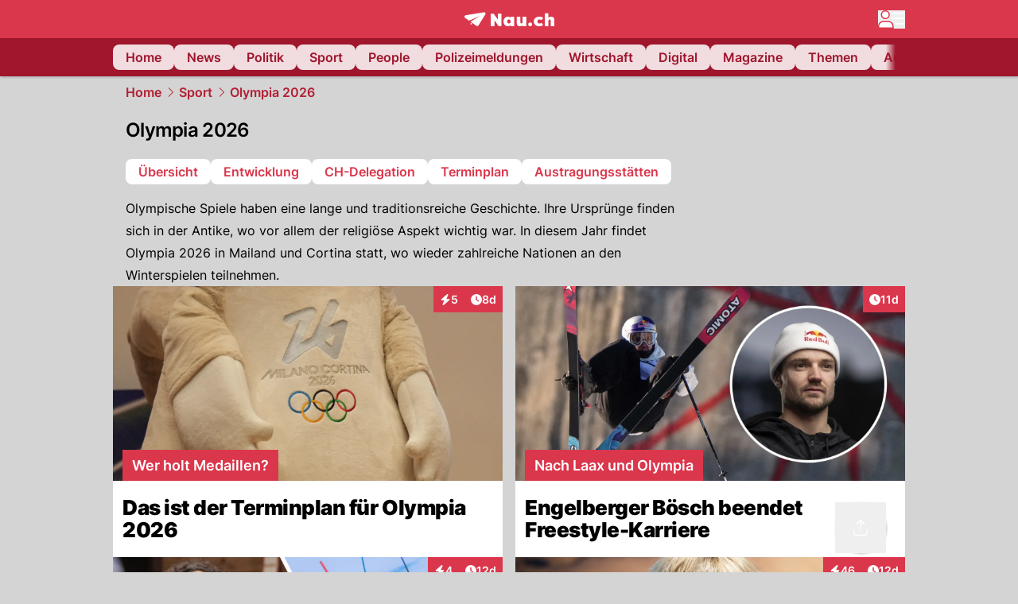

--- FILE ---
content_type: text/html; charset=utf-8
request_url: https://www.nau.ch/sport/olympia?p=95
body_size: 65952
content:
<!DOCTYPE html><html lang="de-CH" q:render="ssr" q:route="[...catchAll]" q:container="paused" q:version="1.18.0" q:base="/build/" q:locale="" q:manifest-hash="a8393f" q:instance="mlah7xxcdg"><!--qv q:id=0 q:key=FXTb:zu_0--><!--qv q:id=1 q:key=T9fa:CQ_11--><!--qv q:s q:sref=1 q:key=--><head q:head><meta charset="utf-8" q:head><meta name="theme-color" content="var(--nau-theme-primary)" q:head><meta name="viewport" content="width=device-width, initial-scale=1.0, maximum-scale=1.0, user-scalable=no" q:head><link rel="preconnect" href="https://api.nau.ch" q:head><link rel="preconnect" href="https://c.nau.ch" q:head><link rel="preconnect" href="https://stats.g.doubleclick.net" q:head><link rel="preconnect" href="https://onesignal.com" q:head><link rel="preconnect" href="https://ping.chartbeat.net" q:head><link rel="preload" href="/fonts/inter-v13-latin-regular.woff2" as="font" type="font/woff2" crossOrigin="anonymous" q:head><link rel="preload" href="/fonts/inter-v13-latin-600.woff2" as="font" type="font/woff2" crossOrigin="anonymous" q:head><link rel="preload" href="/fonts/inter-v13-latin-900.woff2" as="font" type="font/woff2" crossOrigin="anonymous" q:head><!--qv q:id=2 q:key=vtfi:CQ_0--><!--qv q:key=Cf_5--><link key="ati57x57" rel="apple-touch-icon" sizes="57x57" href="/static/frontpage/apple-touch-icon-57x57.png?v=0.0.0" q:key="ati57x57" q:head><link key="ati60x60" rel="apple-touch-icon" sizes="60x60" href="/static/frontpage/apple-touch-icon-60x60.png?v=0.0.0" q:key="ati60x60" q:head><link key="ati72x72" rel="apple-touch-icon" sizes="72x72" href="/static/frontpage/apple-touch-icon-72x72.png?v=0.0.0" q:key="ati72x72" q:head><link key="ati76x76" rel="apple-touch-icon" sizes="76x76" href="/static/frontpage/apple-touch-icon-76x76.png?v=0.0.0" q:key="ati76x76" q:head><link key="ati114x114" rel="apple-touch-icon" sizes="114x114" href="/static/frontpage/apple-touch-icon-114x114.png?v=0.0.0" q:key="ati114x114" q:head><link key="ati120x120" rel="apple-touch-icon" sizes="120x120" href="/static/frontpage/apple-touch-icon-120x120.png?v=0.0.0" q:key="ati120x120" q:head><link key="ati144x144" rel="apple-touch-icon" sizes="144x144" href="/static/frontpage/apple-touch-icon-144x144.png?v=0.0.0" q:key="ati144x144" q:head><link key="ati152x152" rel="apple-touch-icon" sizes="152x152" href="/static/frontpage/apple-touch-icon-152x152.png?v=0.0.0" q:key="ati152x152" q:head><link key="ati180x180" rel="apple-touch-icon" sizes="180x180" href="/static/frontpage/apple-touch-icon-180x180.png?v=0.0.0" q:key="ati180x180" q:head><link key="icon36x36" rel="icon" type="image/png" sizes="36x36" href="/static/frontpage/android-chrome-36x36.png?v=0.0.0" q:key="icon36x36" q:head><link key="icon96x96" rel="icon" type="image/png" sizes="48x48" href="/static/frontpage/android-chrome-48x48.png?v=0.0.0" q:key="icon96x96" q:head><link key="icon57x57" rel="icon" type="image/png" sizes="96x96" href="/static/frontpage/favicon-96x96.png?v=0.0.0" q:key="icon57x57" q:head><link key="icon144x144" rel="icon" type="image/png" sizes="144x144" href="/static/frontpage/android-chrome-144x144.png?v=0.0.0" q:key="icon144x144" q:head><link key="icon192x192" rel="icon" type="image/png" sizes="192x192" href="/static/frontpage/android-chrome-192x192.png?v=0.0.0" q:key="icon192x192" q:head><link key="icon16x16" rel="icon" type="image/png" sizes="16x16" href="/static/frontpage/favicon-16x16.png?v=0.0.0" q:key="icon16x16" q:head><link key="icon32x32" rel="icon" type="image/png" sizes="32x32" href="/static/frontpage/favicon-32x32.png?v=0.0.0" q:key="icon32x32" q:head><link key="shortcuticon" rel="shortcut icon" type="image/x-icon" href="/static/frontpage/favicon.png?v=0.0.0" q:key="shortcuticon" q:head><link key="atsi320x460" rel="apple-touch-startup-image" type="image/x-icon" href="/static/frontpage/apple-touch-startup-image-320x460.png?v=0.0.0" media="(device-width: 320px) and (device-height: 480px) and (-webkit-device-pixel-ratio: 1)" q:key="atsi320x460" q:head><link key="atsi640x920" rel="apple-touch-startup-image" type="image/x-icon" href="/static/frontpage/apple-touch-startup-image-640x920.png?v=0.0.0" media="(device-width: 320px) and (device-height: 480px) and (-webkit-device-pixel-ratio: 2)" q:key="atsi640x920" q:head><link key="atsi640x1096" rel="apple-touch-startup-image" type="image/x-icon" href="/static/frontpage/apple-touch-startup-image-640x1096.png?v=0.0.0" media="(device-width: 320px) and (device-height: 568px) and (-webkit-device-pixel-ratio: 2)" q:key="atsi640x1096" q:head><link key="atsi748x1024" rel="apple-touch-startup-image" type="image/x-icon" href="/static/frontpage/apple-touch-startup-image-748x1024.png?v=0.0.0" media="(device-width: 768px) and (device-height: 1024px) and (-webkit-device-pixel-ratio: 1) and (orientation: landscape)" q:key="atsi748x1024" q:head><link key="atsi750x1024" rel="apple-touch-startup-image" type="image/x-icon" href="/static/frontpage/apple-touch-startup-image-750x1024.png?v=0.0.0" media="" q:key="atsi750x1024" q:head><link key="atsi750x1294" rel="apple-touch-startup-image" type="image/x-icon" href="/static/frontpage/apple-touch-startup-image-750x1294.png?v=0.0.0" media="(device-width: 375px) and (device-height: 667px) and (-webkit-device-pixel-ratio: 2)" q:key="atsi750x1294" q:head><link key="atsi768x1004" rel="apple-touch-startup-image" type="image/x-icon" href="/static/frontpage/apple-touch-startup-image-768x1004.png?v=0.0.0" media="(device-width: 768px) and (device-height: 1024px) and (-webkit-device-pixel-ratio: 1) and (orientation: portrait)" q:key="atsi768x1004" q:head><link key="atsi1182x2208" rel="apple-touch-startup-image" type="image/x-icon" href="/static/frontpage/apple-touch-startup-image-1182x2208.png?v=0.0.0" media="(device-width: 414px) and (device-height: 736px) and (-webkit-device-pixel-ratio: 3) and (orientation: landscape)" q:key="atsi1182x2208" q:head><link key="atsi1242x2148" rel="apple-touch-startup-image" type="image/x-icon" href="/static/frontpage/apple-touch-startup-image-1242x2148.png?v=0.0.0" media="(device-width: 414px) and (device-height: 736px) and (-webkit-device-pixel-ratio: 3) and (orientation: portrait)" q:key="atsi1242x2148" q:head><link key="atsi1496x2048" rel="apple-touch-startup-image" type="image/x-icon" href="/static/frontpage/apple-touch-startup-image-1496x2048.png?v=0.0.0" media="(device-width: 768px) and (device-height: 1024px) and (-webkit-device-pixel-ratio: 2) and (orientation: landscape)" q:key="atsi1496x2048" q:head><link key="atsi1536x2008" rel="apple-touch-startup-image" type="image/x-icon" href="/static/frontpage/apple-touch-startup-image-1536x2008.png?v=0.0.0" media="(device-width: 768px) and (device-height: 1024px) and (-webkit-device-pixel-ratio: 2) and (orientation: portrait)" q:key="atsi1536x2008" q:head><link key="manifest" rel="manifest" href="/static/frontpage/manifest.json?v=0.0.0" q:key="manifest" q:head><meta name="viewport" content="width=device-width, initial-scale=1.0" q:head><meta name="mobile-web-app-capable" content="yes" key="mobile-web-app-capable" q:key="mobile-web-app-capable" q:head><meta name="apple-mobile-web-app-capable" content="yes" key="apple-mobile-web-app-capable" q:key="apple-mobile-web-app-capable" q:head><meta name="msapplication-TileColor" content="#DA374C" key="msapplication-TileColor" q:key="msapplication-TileColor" q:head><meta name="theme-color" content="#DA374C" key="theme-color" q:key="theme-color" q:head><meta name="apple-mobile-web-app-status-bar-style" content="#DA374C" key="apple-mobile-web-app-status-bar-style" q:key="apple-mobile-web-app-status-bar-style" q:head><meta name="msapplication-config" content="/static/frontpage/browserconfig.xml?v=0.0.0" key="msapplication-config" q:key="msapplication-config" q:head><meta name="msapplication-TileImage" content="/static/frontpage/mstile-150x150.png?v=0.0.0" key="msapplication-TileImage" q:key="msapplication-TileImage" q:head><meta name="msapplication-square70x70logo" content="/static/frontpage/mstile-70x70.png?v=0.0.0" key="msapplication-square70x70logo" q:key="msapplication-square70x70logo" q:head><meta name="msapplication-square150x150logo" content="/static/frontpage/mstile-150x150.png?v=0.0.0" key="msapplication-square150x150logo" q:key="msapplication-square150x150logo" q:head><meta name="msapplication-wide310x150logo" content="/static/frontpage/mstile-310x150.png?v=0.0.0" key="msapplication-wide310x150logo" q:key="msapplication-wide310x150logo" q:head><meta name="msapplication-square310x310logo" content="/static/frontpage/mstile-310x310.png?v=0.0.0" key="msapplication-square310x310logo" q:key="msapplication-square310x310logo" q:head><script q:head>window._env={"PUBLIC_ACCENT_COLOR":"#B10049","PUBLIC_MAINBG_COLOR":"#d4d4d4","PUBLIC_PRIMARY_HUE":"256.53","PUBLIC_PRIMARY_COLOR":"#DA374C","PUBLIC_LOGIN_SCHEME":"nauch-app://","PUBLIC_APP_VERSION":"mag-v9.48.1","PUBLIC_RELEVANT_YIELD_CONFIG_ID":"69660540371efa5de71165b3","PUBLIC_LOGIN_AUTHORITY":"https://auth.nau.ch/realms/nau","PUBLIC_STATIC_DOMAIN":"https://www.nau.ch","PUBLIC_SPACING_VALUE":"16px","PUBLIC_SECONDARY_COLOR_STOP":"600","PUBLIC_ENABLE_USER_THEMES":"true","PUBLIC_LOGIN_CLIENT_ID":"frontpage","PUBLIC_APP_NAME":"Nau.ch","PUBLIC_SECONDARY_HUE":"206.64","PUBLIC_SECONDARY_COLOR":"#9f162d","PUBLIC_ORIGIN":"https://www.nau.ch","PUBLIC_PLAUSIBLE_SCRIPT":"https://t.nau.ch/js/script.js","PUBLIC_ICON_PATH":"/app/apps/icons","PUBLIC_QWIK_INSIGHTS_KEY":"7a050n3k6s","PUBLIC_APP":"frontpage","PUBLIC_TOPIC":"frontpage","PUBLIC_ROUNDED_CORNERS":"null","PUBLIC_CARDBG_COLOR_DARK":"#1c2731","PUBLIC_USE_HTTP_CACHE":"true","PUBLIC_BREADCRUMB_COLOR":"#B21F33","PUBLIC_APP_PATH":"/frontpage","PUBLIC_API_BASE_URL":"https://api.nau.ch","PUBLIC_USE_HTTP_LOG":"null","PUBLIC_ROOT_URL":"https://www.nau.ch","PUBLIC_PLAUSIBLE_DOMAIN":"nau.ch","PUBLIC_CHECK_VERSION_AFTER_MS":"60000","PUBLIC_CARDBG_COLOR":"#FFFFFF","PUBLIC_GTM_ID":"GTM-WBWRFX6P","PUBLIC_ONESIGNAL_APPID":"fab75e22-b5c5-4a61-a0c0-ee2779e16b8e","PUBLIC_ONESIGNAL_SAFARI_WEB_ID":"web.onesignal.auto.40785b5b-169b-4884-a5e0-8aeabe17c634","PUBLIC_ACCENT_COLOR_STOP":"600","PUBLIC_PRIMARY_COLOR_STOP":"500","PUBLIC_RELEVANT_YIELD_SCRIPT":"https://nau-cdn.relevant-digital.com/static/tags/69660537d20f6d4e111165b2.js","PUBLIC_MAINBG_COLOR_DARK":"#0d141c","PUBLIC_ACCENT_HUE":"123.01","PUBLIC_ICON_VERSION":"0.8.15","PUBLIC_ONESIGNAL_ENABLE_NOTIFY_BUTTON":"false","PUBLIC_ONESIGNAL_TIME_DELAY":"10"}</script><script src="https://t.nau.ch/js/script.js" data-domain="nau.ch" defer q:id="3" q:head></script><script q:id="4" q:head>window.OneSignalDeferred = window.OneSignalDeferred || [];</script><script src="/scripts/onesignal-init.js?mag-v9.48.1" defer on:load="q-CpAlwoWE.js#s_L4uxOH4VS6E" q:id="5" q:head></script><!--qv q:key=Cf_2--><title q:key="Cf_0" q:head>Olympia 2022: Alle News und Resultate</title><link rel="alternate" content="ch.nau.app" q:key="0" q:head><link rel="canonical" href="https://www.nau.ch/sport/olympia" q:key="1" q:head><meta property="og:site_name" content="Nau" q:key="0" q:head><meta name="apple-itunes-app" content="app-id=1282998699" q:key="1" q:head><meta name="robots" content="max-image-preview:large" q:key="2" q:head><meta name="twitter:card" content="summary_large_image" q:key="3" q:head><meta name="twitter:site" content="@nau_live" q:key="4" q:head><meta name="twitter:creator" content="@nau_live" q:key="5" q:head><meta property="og:title" content="Olympia 2022: Alle News und Resultate" q:key="6" q:head><meta name="twitter:title" content="Olympia 2022: Alle News und Resultate" q:key="7" q:head><meta name="description" content="Die Olympischen Spiele haben eine lange Geschichte. In diesem Jahr findet Olympia 2022 in Peking statt, wo zahlreiche Nationen an den Winterspielen teilnehmen." q:key="8" q:head><meta property="og:title" content="Olympia 2026: Alle News zum Thema | Nau.ch" q:key="9" q:head><meta name="twitter:title" content="Olympia 2026: Alle News zum Thema | Nau.ch" q:key="10" q:head><meta name="description" content="Lies bei uns alles zum Thema Olympia 2026." q:key="11" q:head><meta property="og:description" content="Lies bei uns alles zum Thema Olympia 2026." q:key="12" q:head><meta name="twitter:description" content="Lies bei uns alles zum Thema Olympia 2026." q:key="13" q:head><script type="application/ld+json" q:key="0" q:head>{"@context":"https://schema.org","@type":"Organization","name":"Nau.ch","logo":{"@type":"ImageObject","url":"https://www.nau.ch/amp/logo.png","width":350,"height":60},"url":"https://www.nau.ch/"}</script><script type="application/ld+json" q:key="1" q:head>{"@context":"http://schema.org","@type":"BreadcrumbList","itemListElement":[{"@type":"ListItem","position":1,"item":{"@id":"/","name":"Home"}},{"@type":"ListItem","position":2,"item":{"@id":"/sport","name":"Sport"}},{"@type":"ListItem","position":3,"item":{"@id":"/sport/olympia","name":"Olympia 2026"}}]}</script><!--/qv--><!--/qv--><!--/qv--><!--qv q:key=CQ_1--><script type="text/javascript" q:key="Eh_0" q:head> const staticPaths = ['/_sitemap', '/archiv/', '/profile/edit', '/profile/push', '/themen', '/.well-known', '/flash/']; const isStaticPath = (url) => staticPaths.some(path => url.startsWith(path));  const originalFetch = window.fetch;  window.fetch = (url, options = {}) => { if (url.toString().includes('/q-data.json') && !isStaticPath(url.toString())) { console.debug('Preventing q-data.json request for ' + url.toString());  return Promise.resolve( new Response( JSON.stringify({ _entry: '4', _objs: [ {}, '\u0001', 200, url.toString().replace('q-data.json', ''), { loaders: '0', action: '1', status: '2', href: '3', redirect: '1', isRewrite: '1', }, ], }), { headers: { 'Content-Type': 'application/json' } }, ), ); }  return originalFetch(url, options); }; </script><!--/qv--><script q:head>if (localStorage.theme === 'dark'||(!('theme' in localStorage) && window.matchMedia('(prefers-color-scheme: dark)').matches && localStorage['nau-logged-in'] === 'true')) document.documentElement.classList.add('dark'); </script><script q:head>window.globTarget = {
                            targeting: 'sys_firstimp',
                            dark: document.documentElement.classList.contains('dark') ? 'true' : 'false',
                            app_platform: /NauWebView/i.test(navigator.userAgent) ? 'app': 'pwa'
                        }
                    </script><script q:head>
                    window.googlefc = window.googlefc || {};
                    window.googlefc.ccpa = window.googlefc.ccpa || {};
                    window.googlefc.callbackQueue = window.googlefc.callbackQueue || [];

                    let lsName = 'nau:consent'

                    window.getCookie = (cName) => {
                        const name = cName + '=';
                        const cDecoded = decodeURIComponent(document.cookie);
                        const cArr = cDecoded.split('; ');
                        let res;
                        cArr.forEach(val => {
                            if (val.indexOf(name) === 0) res = val.substring(name.length);
                        });
                        return res;
                    };

                    window.storeCookie = (name, content, domain, path) => {
                        const c = { n: name, c: content, d: domain, p: path };
                        window.setTimeout(() => {
                            window.localStorage.setItem(lsName, JSON.stringify(c))
                        });
                        return c;
                    };

                    window.updateConsent = (n, c, h, p) => {
                        window.setTimeout(() => {
                            const d = new Date();
                            d.setMonth(d.getMonth() + 1);
                            document.cookie = n+'='+c+';domain='+h+';path='+p+';expires='+d.toUTCString();
                        });
                    };

                    const handleIOSConsent = () => {
                        const n = 'FCCDCF';
                        const fccdcf = window.getCookie(n);
                        if (fccdcf === undefined) {
                            const stored = window.localStorage.getItem(lsName);
                            if (stored !== null) {
                                const restored = JSON.parse(stored);

                                window.updateConsent(restored.n, restored.c, restored.d, restored.p);
                            } else {
                                googlefc.callbackQueue.push({
                                    'CONSENT_DATA_READY':
                                    () => {
                                        const c = window.getCookie(n);
                                        const u = new URL(window.location.href);
                                        const stored = window.storeCookie("FCCDCF", c, u.host.substring(u.host.indexOf('.')), '/')
                                        window.updateConsent(stored.n, stored.c, stored.d, stored.p);
                                    }
                                });
                            }
                        } else {
                            const stored = window.localStorage.getItem(lsName);
                            if (stored !== null) {
                                const restored = JSON.parse(stored);

                                window.updateConsent(restored.n, restored.c, restored.d, restored.p);
                            } else {
                                const u = new URL(window.location.href);
                                window.storeCookie(n, fccdcf, u.host.substring(u.host.indexOf('.')), '/')
                            }
                        }
                    }

                    const isWebkit = "GestureEvent" in window
                    const ios18 = /iOS|iPhone|iPad|iPod/i.test(navigator.userAgent) && window.CSS && CSS.supports("content-visibility", "visible");
                    const safariVersion = !/Version\/[A-Za-z0-9\.]+/gm.test(navigator.userAgent) ? -1 : parseInt(navigator.userAgent.match(/Version\/[A-Za-z0-9\.]+/gm)[0].split('/')[1])

                    if (isWebkit && (ios18 || safariVersion >= 11 || window.globTarget.app_platform === 'app')) {
                        handleIOSConsent();
                    }

                    googlefc.callbackQueue.push({
                        'CONSENT_DATA_READY':
                        () => {
                            setTimeout(() => {
                                window.inappwebview('handleTrackingConsent', window.googlefc.getAllowAdsStatus());
                            });
                        }
                    });
                </script><script q:head>window.inappwebview = (name, ...args) => {
                        if (window.zikzak_inappwebview !== undefined) {
                            return window.zikzak_inappwebview.callHandler(name, ...args);
                        } else if (window.flutter_inappwebview !== undefined) {
                            return window.flutter_inappwebview.callHandler(name, ...args);
                        }
                    }</script><script q:key="CQ_3" q:head>
                        const THEMES = [
                            ['#C2FFF9', '#85FFF3', '#4DFFED', '#0FFFE7', '#00D1BC', '#009688', '#007065', '#004D45', '#002420'],
                            ['#CBDEFB', '#97BDF7', '#639DF2', '#2F7CEE', '#115FD4', '#0D47A1', '#0A377B', '#062450', '#03132A'],
                            ['#DCE0E5', '#B9C1CB', '#98A4B3', '#758599', '#596778', '#3F4955', '#303740', '#21262C', '#0F1215'],
                        ];

                        const SECONDARY = ['#007d72', '#0A3A85', '#333b45'];

                        window.applyTheme = function (selectedThemeId) {
                            if (selectedThemeId === null || selectedThemeId === undefined) return;

                            let style = document.getElementById('nau-theme');

                            if (selectedThemeId === 0) {
                                if (style !== null) style.remove();
                                window.inappwebview('setPrimaryColor', null);
                                return;
                            }

                            if (!style) {
                                style = document.createElement('style');
                                style.id = 'nau-theme';
                                document.getElementsByTagName('head')[0].appendChild(style);
                            }

                            style.innerHTML = `:root {
                                --external-theme-secondary: ${SECONDARY[selectedThemeId - 1]};
                                --external-theme-primary: ${THEMES[selectedThemeId - 1][5]};
                                ${THEMES[selectedThemeId - 1]?.map((val, index) => { return `--external-theme-primary-${(index + 1) * 100}: ${val};
`; }).join('')}
                                --breadcrumb-theme-color: ${THEMES[selectedThemeId - 1][5]};
                                }`;

                            window.inappwebview('setPrimaryColor', THEMES[selectedThemeId - 1][5]);
                        };

                        (() => {
                            const lsThemeSetting = window.localStorage.getItem('nau-accent-preference');
                            if (!lsThemeSetting) return;
                            const parsedTheme = parseFloat(lsThemeSetting);
                            if ([1, 2, 3].indexOf(parsedTheme) > -1) {
                                applyTheme(parsedTheme);
                            } else {
                                applyTheme(0);
                            }
                        })();
                    </script><!--qv q:key=DP_0--><style q:head>:root {
                --external-theme-cardbg: #FFFFFF; 
                --external-theme-cardbg-dark: #1c2731; 
                --external-theme-mainbg: #d4d4d4; 
                --external-theme-mainbg-dark: #0d141c; 
                --external-spacing: 16px; 
                --breadcrumb-color: #B21F33
            }</style><style q:key="0" q:head>:root {
            --external-theme-primary: #DA374C;
            --external-theme-secondary: #9f162d;
            --external-theme-accent: #B10049;

             --external-theme-primary-100: #FBE9EC;
--external-theme-primary-200: #F8D8DC;
--external-theme-primary-300: #F0ADB6;
--external-theme-primary-400: #E98694;
--external-theme-primary-500: #E26071;
--external-theme-primary-600: #DA374C;
--external-theme-primary-700: #AC2033;
--external-theme-primary-800: #741522;
--external-theme-primary-900: #380A10;
--external-theme-primary-undefined: #000000;
--external-theme-primary-undefined: #000000;


            --external-theme-secondary-100: #FCE9EC;
--external-theme-secondary-200: #F8CED5;
--external-theme-secondary-300: #F2A1AE;
--external-theme-secondary-400: #EB7084;
--external-theme-secondary-500: #E43E5A;
--external-theme-secondary-600: #CE1D3A;
--external-theme-secondary-700: #9F162D;
--external-theme-secondary-800: #6C0F1E;
--external-theme-secondary-900: #36070F;
--external-theme-secondary-undefined: #000000;
--external-theme-secondary-undefined: #000000;


            --external-theme-accent-100: #FFE5F0;
--external-theme-accent-200: #FFC7DE;
--external-theme-accent-300: #FF8FBE;
--external-theme-accent-400: #FF579D;
--external-theme-accent-500: #FF1F7C;
--external-theme-accent-600: #EB0062;
--external-theme-accent-700: #B10049;
--external-theme-accent-800: #750031;
--external-theme-accent-900: #3D001A;
--external-theme-accent-undefined: #000000;
--external-theme-accent-undefined: #000000;

        }</style><!--/qv--><!--qv q:id=6 q:key=eEt2:CQ_5--><!--qv q:key=19_0--><link rel="preconnect" href="https://securepubads.g.doubleclick.net" q:head><link rel="preconnect" href="https://pagead2.googlesyndication.com" q:head><link rel="preconnect" href="https://www.googletagservices.com" q:head><script q:head>
                    window.googletag = window.googletag || {};
                    window.googletag.cmd = window.googletag.cmd || [];
                    window.adSlots = window.adSlots || new Map();
                    window.googletag.cmd.push(function() {
                        googletag.pubads().enableSingleRequest();
                        googletag.pubads().disableInitialLoad();
                        googletag.enableServices();
                    });
                </script><script async src="https://securepubads.g.doubleclick.net/tag/js/gpt.js" q:head></script><!--/qv--><!--/qv--><!--qv q:id=7 q:key=VgKx:CQ_6--><!--qv q:key=Vz_0--><script src="https://nau-cdn.relevant-digital.com/static/tags/69660537d20f6d4e111165b2.js" async on-document:qinit="q-QiukMTMx.js#_hW[0]" q:id="8" q:head></script><script q:head>window.relevantDigital = window.relevantDigital || {};
                window.relevantDigital.cmd = window.relevantDigital.cmd || [];</script><!--/qv--><!--/qv--><link rel="modulepreload" href="/build/q-naDMFAHy.js"><script type="module" async="true" src="/build/q-naDMFAHy.js"></script><link rel="stylesheet" href="/assets/Cgq7zqql-style.css"><link rel="modulepreload" href="/build/q-CmfOTBhc.js" crossorigin="anonymous"><link rel="preload" href="/assets/BlbXDW2n-bundle-graph.json" as="fetch" crossorigin="anonymous"><script type="module" async="true">let b=fetch("/assets/BlbXDW2n-bundle-graph.json");import("/build/q-CmfOTBhc.js").then(({l})=>l("/build/",b));</script><link rel="modulepreload" href="/build/q-DcUwomSw.js"><style q:style="4a8vjr-0" hidden>:root{view-transition-name:none}</style></head><body><noscript q:key="CQ_7"><iframe src="https://www.googletagmanager.com/ns.html?id=GTM-WBWRFX6P" height="0" width="0" style="display:none;visibility:hidden"></iframe></noscript><!--qv q:id=9 q:key=0j2k:CQ_8--><!--qv q:key=Z0_2--><!--qv q:id=a q:key=tTip:Z0_0--><!--qv q:key=0Z_24--><!--qv q:key=0Z_1--><div class="z-1000 h-1 bg-gray-300 fixed top-0 left-0 w-full ease-in-out transition-opacity duration-200 opacity-0" on:qvisible="q-EbbuY-PA.js#_hW[0]
q-C6N9wqk_.js#_hW[1]
q-CrEaIFqY.js#_hW[2]
q-CrEaIFqY.js#_hW[3]
q-CpAlwoWE.js#_hW[4]
q-BYtJVwjP.js#_hW[5]
q-CpAlwoWE.js#_hW[6]
q-CpAlwoWE.js#_hW[7]
q-CpAlwoWE.js#_hW[8]
q-xB584IU7.js#_hW[9]
q-CDXFRGeA.js#_hW[10]" on-document:click="q-CpAlwoWE.js#s_WEHCTYiUM40[11]" on-document:qidle="q-CpAlwoWE.js#_hW[12]" on-document:keydown="q-C516MELY.js#s_t7KF1eMKXKk[11]" q:key="m3_0" q:id="b"><div id="loading-indicator" class="h-full bg-blue-500 transition-[width] duration-[1s] w-0"></div></div><!--/qv--><!--qv q:id=c q:key=0ZzY:0Z_23--><div style="transform:unset;padding-bottom:unset" class="pb-bottomNavbarHeightMobile tablet:pb-0 transition-transform duration-0 relative" on:qvisible="q-CpAlwoWE.js#_hW[0]" on-window:resize="q-CpAlwoWE.js#s_QaOpeZVUrjA" q:key="Af_6" q:id="d"><!--qv q:s q:sref=c q:key=background-link--><!--/qv--><!--qv q:s q:sref=c q:key=bg-img--><!--/qv--><!--qv q:s q:sref=c q:key=header--><header q:slot="header" id="header" class="col-span-full sticky top-0 z-90 nau-box-shadow"><!--qv q:id=31 q:key=vlSo:0Z_5--><!--qv q:key=Xd_7--><!--qv q:id=32 q:key=Ajoi:Xd_5--><div class="grid grid-cols-noHpAd hpAdRightMinScreenWidth:grid-cols-hpAdRight hpAdLeftMinScreenWidth:grid-cols-hpAdLeft bg-primary dark:bg-primary" q:key="Af_10" q:id="33"><aside class="pr-halfpageAdPadding flex-col col-start-2 hidden hpAdLeftMinScreenWidth:flex"><!--qv q:s q:sref=32 q:key=left--><span q:slot="left" on-document:qinit="q-CpAlwoWE.js#_hW[0]" q:id="34"></span><!--/qv--></aside><section class="col-start-3" q:id="35"><!--qv q:s q:sref=32 q:key=--><!--qv q:id=36 q:key=zbXE:Xd_4--><div id="navbar" class="flex justify-center text-white tablet:pt-0" on:qvisible="q-CpAlwoWE.js#_hW[0]" q:key="VJ_6" q:id="37"><div class="w-full max-w-screen-content h-12 flex items-center relative justify-center" q:id="38"><!--qv q:id=39 q:key=XsOY:VJ_4--><a aria-label="Zur Startseite von frontpage.nau.ch" href="/" preventdefault:click class="cursor-pointer cursor-pointer" on:click="q-CpAlwoWE.js#s_14NNkDGP5AU[0 1 2 3]" q:key="nR_3" q:id="3a"><!--t=3b--><!----><!--qv q:s q:sref=39 q:key=--><!--qv q:id=k9 q:key=Gvzs:VJ_2--><span class="[&amp;&gt;svg]:w-full [&amp;&gt;svg]:max-h-[40px]" q:key="dynamic" q:id="ka"><svg xmlns="http://www.w3.org/2000/svg" width="113" height="19" viewBox="0 0 113 18" role="img" aria-hidden="true" focusable="false">
    <path
        fill="#fff"
        d="M24.8 0h-.5c-.2 0-22 3.6-22.8 3.7S0 4.6 0 5.5c0 .5.2 1 .6 1.3l5.2 3.7 13.7-5.9-11.8 7.2 7.5 5.3c.3.2.6.2.9.2.6 0 1.2-.3 1.5-.8l8.6-13.8c.2-.3.3-.6.3-1 0-.9-.8-1.7-1.7-1.7zM7.7 15.6l2.2-1.1-2.2-1.6zM41.9 9l-5.2-7.3H33v15.7h4.7V9.9l5.2 7.5h3.7V1.7h-4.7zM58 7.1c-.6-1.1-1.8-1.7-3.4-1.7-3.1 0-5.5 2.6-5.5 6.1 0 3.6 2.4 6.1 5.5 6.1 1.5 0 2.7-.6 3.4-1.7v1.5h4.6V5.6H58v1.5zm-2.1 7c-1.3 0-2.2-1.1-2.2-2.6s.8-2.6 2.2-2.6 2.2 1.1 2.2 2.6-.8 2.6-2.2 2.6zM73.1 12c0 .9-.2 2-1.4 2s-1.4-1.1-1.4-2V5.6h-4.6v6.9c0 1.9.4 5.1 4.1 5.1 1.6 0 2.6-.6 3.3-1.7v1.5h4.6V5.6h-4.6V12zm21.2-3.1c.6 0 1.5.2 2.5 1L99 7.2c-1.3-1.3-3.2-1.8-5-1.8-4 0-6.9 2.7-6.9 6.1 0 3.4 2.9 6.1 6.9 6.1 1.7 0 3.7-.6 5-1.8l-2.2-2.7c-.9.8-1.9 1-2.5 1-1.5 0-2.6-1.1-2.6-2.6s1-2.6 2.6-2.6zm14.6-3.5c-1.6 0-2.6.6-3.3 1.7V1.2H101v16.2h4.6V11c0-.9.2-2 1.4-2s1.4 1.1 1.4 2v6.4h4.6v-6.9c0-1.9-.4-5.1-4.1-5.1zm-24.6 8.1c-.2-.2-.5-.4-.8-.5-.3-.1-.6-.2-.9-.2-.3 0-.6.1-.9.2-.3.1-.6.3-.8.5-.2.2-.4.5-.5.8-.1.3-.2.6-.2.9 0 .3.1.6.2.9.1.3.3.6.5.8.2.2.5.4.8.5.3.1.6.2.9.2.3 0 .6-.1.9-.2.3-.1.6-.3.8-.5.2-.2.4-.5.5-.8.1-.3.2-.6.2-.9 0-.3-.1-.6-.2-.9-.1-.4-.3-.6-.5-.8z"
    />
</svg>
</span><!--/qv--><span class="sr-only"><!--t=3c-->frontpage.<!---->NAU.ch</span><!--/qv--></a><!--/qv--><!--qv q:s q:sref=36 q:key=nau-navbar-menu--><div q:slot="nau-navbar-menu" class="flex items-center gap-3 absolute right-0 invisible tablet:visible"><button type="button" title="Menü anzeigen" aria-label="Menü anzeigen" aria-haspopup="true" aria-controls="menu-modal" aria-expanded="false" id="menu-button" on:click="q-Cn-xZTAd.js#s_0QdArnVLnts[0]" q:id="3d"><svg xmlns="http://www.w3.org/2000/svg" width="34" height="23" fill="none" aria-hidden="true" viewBox="0 0 34 23" q:key="Xd_3"><path fill="#fff" stroke="var(--nau-theme-primary)" stroke-width="1.5" d="M14.08 5.577c0 2.658-2.18 4.827-4.89 4.827S4.3 8.234 4.3 5.577 6.48.75 9.19.75c2.71 0 4.89 2.169 4.89 4.827Zm-1.777 8.442c3.214 0 5.836 2.068 6.478 4.74v.002c.002.008.011.064.023.195.011.128.022.294.033.488.02.387.039.87.053 1.359.016.519.027 1.038.034 1.447H.76c.007-.409.018-.928.034-1.447.014-.489.032-.972.054-1.36q.015-.293.033-.487c.011-.13.02-.187.022-.195v-.001c.642-2.673 3.264-4.74 6.479-4.74z"/><path fill="#fff" fill-rule="evenodd" d="M34 3.568a.863.863 0 0 1-.863.863h-14.38a.862.862 0 1 1 0-1.725h14.38c.477 0 .863.386.863.862M34 10.202a.863.863 0 0 1-.863.863h-14.38a.862.862 0 1 1 0-1.725h14.38c.477 0 .863.386.863.862M34 16.837a.863.863 0 0 1-.862.862H21.442a.863.863 0 0 1 0-1.725h11.696c.476 0 .862.386.862.863" clip-rule="evenodd"/></svg></button></div><!--/qv--></div></div><!--/qv--><!--/qv--></section><aside class="pl-halfpageAdPadding col-start-4 hidden hpAdRightMinScreenWidth:flex flex-col"><!--qv q:s q:sref=32 q:key=right--><span q:slot="right"></span><!--/qv--></aside></div><!--/qv--><!--qv q:id=3e q:key=Ajoi:Xd_6--><div class="grid grid-cols-noHpAd hpAdRightMinScreenWidth:grid-cols-hpAdRight hpAdLeftMinScreenWidth:grid-cols-hpAdLeft bg-secondary hidden tablet:grid" q:key="Af_10" q:id="3f"><aside class="pr-halfpageAdPadding flex-col col-start-2 hidden hpAdLeftMinScreenWidth:flex"><!--qv q:s q:sref=3e q:key=left--><span q:slot="left"></span><!--/qv--></aside><section class="col-start-3" q:id="3g"><!--qv q:s q:sref=3e q:key=--><nav class="px-3 desktop:px-0 py-2"><!--qv q:id=3h q:key=f0Xx:https://www.nau.ch/sport/olympia?p=95--><div class="button-list w-full flex items-center justify-start max-w-full" on-window:resize="q-CpAlwoWE.js#s_xV7hbwuhigc[0 1]" on-document:qinit="q-CpAlwoWE.js#_hW[2]" q:key="oR_2" q:id="3i"><div class="shrink-1 w-full relative overflow-shadow -mx-3"><div data-scroller class="w-auto flex flex-row items-center gap-2 overflow-x-auto scrollbar-hidden px-3"><!--qv q:id=3j q:key=jera:0--><!--qv q:id=3k q:key=XsOY:RG_12--><a data-id="0" href="/" preventdefault:click title="Home" referrerPolicy="" rel="" class="flex items-center leading-none relative rounded-lg  justify-center text-secondary bg-white/85 dark:bg-neutral-800 dark:text-white dark:hover:bg-neutral-700 hover:bg-primary-100 font-semibold text-sm px-4 py-2 no-underline focus-underline cursor-pointer" on:click="q-CpAlwoWE.js#s_14NNkDGP5AU[0 1 2 3]" q:key="nR_3" q:id="3l"><!--t=3m--><!----><!--qv q:s q:sref=3k q:key=--><span class="inline-flex gap-2 items-center flex-nowrap whitespace-nowrap" q:id="3n"><span q:key="RG_8"><!--t=3o-->Home<!----></span><!--qv q:key=RG_10--><!--/qv--></span><!--/qv--></a><!--/qv--><!--/qv--><!--qv q:id=3p q:key=jera:1--><!--qv q:id=3q q:key=XsOY:RG_12--><a data-id="1" href="/news" preventdefault:click title="News" referrerPolicy="" rel="" class="flex items-center leading-none relative rounded-lg  justify-center text-secondary bg-white/85 dark:bg-neutral-800 dark:text-white dark:hover:bg-neutral-700 hover:bg-primary-100 font-semibold text-sm px-4 py-2 no-underline focus-underline cursor-pointer" on:click="q-CpAlwoWE.js#s_14NNkDGP5AU[0 1 2 3]" q:key="nR_3" q:id="3r"><!--t=3s--><!----><!--qv q:s q:sref=3q q:key=--><span class="inline-flex gap-2 items-center flex-nowrap whitespace-nowrap" q:id="3t"><span q:key="RG_8"><!--t=3u-->News<!----></span><!--qv q:key=RG_10--><!--/qv--></span><!--/qv--></a><!--/qv--><!--/qv--><!--qv q:id=3v q:key=jera:2--><!--qv q:id=3w q:key=XsOY:RG_12--><a data-id="2" href="/politik" preventdefault:click title="Politik" referrerPolicy="" rel="" class="flex items-center leading-none relative rounded-lg  justify-center text-secondary bg-white/85 dark:bg-neutral-800 dark:text-white dark:hover:bg-neutral-700 hover:bg-primary-100 font-semibold text-sm px-4 py-2 no-underline focus-underline cursor-pointer" on:click="q-CpAlwoWE.js#s_14NNkDGP5AU[0 1 2 3]" q:key="nR_3" q:id="3x"><!--t=3y--><!----><!--qv q:s q:sref=3w q:key=--><span class="inline-flex gap-2 items-center flex-nowrap whitespace-nowrap" q:id="3z"><span q:key="RG_8"><!--t=40-->Politik<!----></span><!--qv q:key=RG_10--><!--/qv--></span><!--/qv--></a><!--/qv--><!--/qv--><!--qv q:id=41 q:key=jera:3--><!--qv q:id=42 q:key=XsOY:RG_12--><a data-id="3" href="/sport" preventdefault:click title="Sport" referrerPolicy="" rel="" class="flex items-center leading-none relative rounded-lg  justify-center text-secondary bg-white/85 dark:bg-neutral-800 dark:text-white dark:hover:bg-neutral-700 hover:bg-primary-100 font-semibold text-sm px-4 py-2 no-underline focus-underline cursor-pointer" on:click="q-CpAlwoWE.js#s_14NNkDGP5AU[0 1 2 3]" q:key="nR_3" q:id="43"><!--t=44--><!----><!--qv q:s q:sref=42 q:key=--><span class="inline-flex gap-2 items-center flex-nowrap whitespace-nowrap" q:id="45"><span q:key="RG_8"><!--t=46-->Sport<!----></span><!--qv q:key=RG_10--><!--/qv--></span><!--/qv--></a><!--/qv--><!--/qv--><!--qv q:id=47 q:key=jera:4--><!--qv q:id=48 q:key=XsOY:RG_12--><a data-id="4" href="/people" preventdefault:click title="People" referrerPolicy="" rel="" class="flex items-center leading-none relative rounded-lg  justify-center text-secondary bg-white/85 dark:bg-neutral-800 dark:text-white dark:hover:bg-neutral-700 hover:bg-primary-100 font-semibold text-sm px-4 py-2 no-underline focus-underline cursor-pointer" on:click="q-CpAlwoWE.js#s_14NNkDGP5AU[0 1 2 3]" q:key="nR_3" q:id="49"><!--t=4a--><!----><!--qv q:s q:sref=48 q:key=--><span class="inline-flex gap-2 items-center flex-nowrap whitespace-nowrap" q:id="4b"><span q:key="RG_8"><!--t=4c-->People<!----></span><!--qv q:key=RG_10--><!--/qv--></span><!--/qv--></a><!--/qv--><!--/qv--><!--qv q:id=4d q:key=jera:5--><!--qv q:id=4e q:key=XsOY:RG_12--><a data-id="5" href="/news/polizeimeldungen" preventdefault:click title="Polizeimeldungen" referrerPolicy="" rel="" class="flex items-center leading-none relative rounded-lg  justify-center text-secondary bg-white/85 dark:bg-neutral-800 dark:text-white dark:hover:bg-neutral-700 hover:bg-primary-100 font-semibold text-sm px-4 py-2 no-underline focus-underline cursor-pointer" on:click="q-CpAlwoWE.js#s_14NNkDGP5AU[0 1 2 3]" q:key="nR_3" q:id="4f"><!--t=4g--><!----><!--qv q:s q:sref=4e q:key=--><span class="inline-flex gap-2 items-center flex-nowrap whitespace-nowrap" q:id="4h"><span q:key="RG_8"><!--t=4i-->Polizeimeldungen<!----></span><!--qv q:key=RG_10--><!--/qv--></span><!--/qv--></a><!--/qv--><!--/qv--><!--qv q:id=4j q:key=jera:6--><!--qv q:id=4k q:key=XsOY:RG_12--><a data-id="6" href="/news/wirtschaft" preventdefault:click title="Wirtschaft" referrerPolicy="" rel="" class="flex items-center leading-none relative rounded-lg  justify-center text-secondary bg-white/85 dark:bg-neutral-800 dark:text-white dark:hover:bg-neutral-700 hover:bg-primary-100 font-semibold text-sm px-4 py-2 no-underline focus-underline cursor-pointer" on:click="q-CpAlwoWE.js#s_14NNkDGP5AU[0 1 2 3]" q:key="nR_3" q:id="4l"><!--t=4m--><!----><!--qv q:s q:sref=4k q:key=--><span class="inline-flex gap-2 items-center flex-nowrap whitespace-nowrap" q:id="4n"><span q:key="RG_8"><!--t=4o-->Wirtschaft<!----></span><!--qv q:key=RG_10--><!--/qv--></span><!--/qv--></a><!--/qv--><!--/qv--><!--qv q:id=4p q:key=jera:7--><!--qv q:id=4q q:key=XsOY:RG_12--><a data-id="7" href="/news/digital" preventdefault:click title="Digital" referrerPolicy="" rel="" class="flex items-center leading-none relative rounded-lg  justify-center text-secondary bg-white/85 dark:bg-neutral-800 dark:text-white dark:hover:bg-neutral-700 hover:bg-primary-100 font-semibold text-sm px-4 py-2 no-underline focus-underline cursor-pointer" on:click="q-CpAlwoWE.js#s_14NNkDGP5AU[0 1 2 3]" q:key="nR_3" q:id="4r"><!--t=4s--><!----><!--qv q:s q:sref=4q q:key=--><span class="inline-flex gap-2 items-center flex-nowrap whitespace-nowrap" q:id="4t"><span q:key="RG_8"><!--t=4u-->Digital<!----></span><!--qv q:key=RG_10--><!--/qv--></span><!--/qv--></a><!--/qv--><!--/qv--><!--qv q:id=4v q:key=jera:8--><!--qv q:id=4w q:key=XsOY:RG_12--><a data-id="8" href="/magazine" preventdefault:click title="Magazine" referrerPolicy="" rel="" class="flex items-center leading-none relative rounded-lg  justify-center text-secondary bg-white/85 dark:bg-neutral-800 dark:text-white dark:hover:bg-neutral-700 hover:bg-primary-100 font-semibold text-sm px-4 py-2 no-underline focus-underline cursor-pointer" on:click="q-CpAlwoWE.js#s_14NNkDGP5AU[0 1 2 3]" q:key="nR_3" q:id="4x"><!--t=4y--><!----><!--qv q:s q:sref=4w q:key=--><span class="inline-flex gap-2 items-center flex-nowrap whitespace-nowrap" q:id="4z"><span q:key="RG_8"><!--t=50-->Magazine<!----></span><!--qv q:key=RG_10--><!--/qv--></span><!--/qv--></a><!--/qv--><!--/qv--><!--qv q:id=51 q:key=jera:9--><!--qv q:id=52 q:key=XsOY:RG_12--><a data-id="9" href="/themen" preventdefault:click title="Themen" referrerPolicy="" rel="" class="flex items-center leading-none relative rounded-lg  justify-center text-secondary bg-white/85 dark:bg-neutral-800 dark:text-white dark:hover:bg-neutral-700 hover:bg-primary-100 font-semibold text-sm px-4 py-2 no-underline focus-underline cursor-pointer" on:click="q-CpAlwoWE.js#s_14NNkDGP5AU[0 1 2 3]" q:key="nR_3" q:id="53"><!--t=54--><!----><!--qv q:s q:sref=52 q:key=--><span class="inline-flex gap-2 items-center flex-nowrap whitespace-nowrap" q:id="55"><span q:key="RG_8"><!--t=56-->Themen<!----></span><!--qv q:key=RG_10--><!--/qv--></span><!--/qv--></a><!--/qv--><!--/qv--><!--qv q:id=57 q:key=jera:10--><!--qv q:id=58 q:key=XsOY:RG_12--><a data-id="10" href="/lifestyle/auto" preventdefault:click title="Auto" referrerPolicy="" rel="" class="flex items-center leading-none relative rounded-lg  justify-center text-secondary bg-white/85 dark:bg-neutral-800 dark:text-white dark:hover:bg-neutral-700 hover:bg-primary-100 font-semibold text-sm px-4 py-2 no-underline focus-underline cursor-pointer" on:click="q-CpAlwoWE.js#s_14NNkDGP5AU[0 1 2 3]" q:key="nR_3" q:id="59"><!--t=5a--><!----><!--qv q:s q:sref=58 q:key=--><span class="inline-flex gap-2 items-center flex-nowrap whitespace-nowrap" q:id="5b"><span q:key="RG_8"><!--t=5c-->Auto<!----></span><!--qv q:key=RG_10--><!--/qv--></span><!--/qv--></a><!--/qv--><!--/qv--><!--qv q:id=5d q:key=jera:11--><!--qv q:id=5e q:key=XsOY:RG_12--><a data-id="11" href="/sport/matchcenter" preventdefault:click title="Matchcenter" referrerPolicy="" rel="" class="flex items-center leading-none relative rounded-lg  justify-center text-secondary bg-white/85 dark:bg-neutral-800 dark:text-white dark:hover:bg-neutral-700 hover:bg-primary-100 font-semibold text-sm px-4 py-2 no-underline focus-underline cursor-pointer" on:click="q-CpAlwoWE.js#s_14NNkDGP5AU[0 1 2 3]" q:key="nR_3" q:id="5f"><!--t=5g--><!----><!--qv q:s q:sref=5e q:key=--><span class="inline-flex gap-2 items-center flex-nowrap whitespace-nowrap" q:id="5h"><span q:key="RG_8"><!--t=5i-->Matchcenter<!----></span><!--qv q:key=RG_10--><!--/qv--></span><!--/qv--></a><!--/qv--><!--/qv--><!--qv q:id=5j q:key=jera:12--><!--qv q:id=5k q:key=XsOY:RG_12--><a data-id="12" href="/news/videos" preventdefault:click title="Videos" referrerPolicy="" rel="" class="flex items-center leading-none relative rounded-lg  justify-center text-secondary bg-white/85 dark:bg-neutral-800 dark:text-white dark:hover:bg-neutral-700 hover:bg-primary-100 font-semibold text-sm px-4 py-2 no-underline focus-underline cursor-pointer" on:click="q-CpAlwoWE.js#s_14NNkDGP5AU[0 1 2 3]" q:key="nR_3" q:id="5l"><!--t=5m--><!----><!--qv q:s q:sref=5k q:key=--><span class="inline-flex gap-2 items-center flex-nowrap whitespace-nowrap" q:id="5n"><span q:key="RG_8"><!--t=5o-->Videos<!----></span><!--qv q:key=RG_10--><!--/qv--></span><!--/qv--></a><!--/qv--><!--/qv--><!--qv q:id=5p q:key=jera:13--><!--qv q:id=5q q:key=XsOY:RG_12--><a data-id="13" href="/news/mehr-plus" preventdefault:click title="Nau Plus" referrerPolicy="" rel="" class="flex items-center leading-none relative rounded-lg  justify-center text-secondary bg-white/85 dark:bg-neutral-800 dark:text-white dark:hover:bg-neutral-700 hover:bg-primary-100 font-semibold text-sm px-4 py-2 no-underline focus-underline cursor-pointer" on:click="q-CpAlwoWE.js#s_14NNkDGP5AU[0 1 2 3]" q:key="nR_3" q:id="5r"><!--t=5s--><!----><!--qv q:s q:sref=5q q:key=--><span class="inline-flex gap-2 items-center flex-nowrap whitespace-nowrap" q:id="5t"><span q:key="RG_8"><!--t=5u-->Nau Plus<!----></span><!--qv q:key=RG_10--><!--/qv--></span><!--/qv--></a><!--/qv--><!--/qv--><!--qv q:id=5v q:key=jera:14--><!--qv q:id=5w q:key=XsOY:RG_12--><a data-id="14" href="/lifestyle" preventdefault:click title="Lifestyle" referrerPolicy="" rel="" class="flex items-center leading-none relative rounded-lg  justify-center text-secondary bg-white/85 dark:bg-neutral-800 dark:text-white dark:hover:bg-neutral-700 hover:bg-primary-100 font-semibold text-sm px-4 py-2 no-underline focus-underline cursor-pointer" on:click="q-CpAlwoWE.js#s_14NNkDGP5AU[0 1 2 3]" q:key="nR_3" q:id="5x"><!--t=5y--><!----><!--qv q:s q:sref=5w q:key=--><span class="inline-flex gap-2 items-center flex-nowrap whitespace-nowrap" q:id="5z"><span q:key="RG_8"><!--t=60-->Lifestyle<!----></span><!--qv q:key=RG_10--><!--/qv--></span><!--/qv--></a><!--/qv--><!--/qv--><!--qv q:id=61 q:key=jera:15--><!--qv q:id=62 q:key=XsOY:RG_12--><a data-id="15" href="/news/games" preventdefault:click title="Games" referrerPolicy="" rel="" class="flex items-center leading-none relative rounded-lg  justify-center text-secondary bg-white/85 dark:bg-neutral-800 dark:text-white dark:hover:bg-neutral-700 hover:bg-primary-100 font-semibold text-sm px-4 py-2 no-underline focus-underline cursor-pointer" on:click="q-CpAlwoWE.js#s_14NNkDGP5AU[0 1 2 3]" q:key="nR_3" q:id="63"><!--t=64--><!----><!--qv q:s q:sref=62 q:key=--><span class="inline-flex gap-2 items-center flex-nowrap whitespace-nowrap" q:id="65"><span q:key="RG_8"><!--t=66-->Games<!----></span><!--qv q:key=RG_10--><!--/qv--></span><!--/qv--></a><!--/qv--><!--/qv--><!--qv q:id=67 q:key=jera:16--><!--qv q:id=68 q:key=XsOY:RG_12--><a data-id="16" href="/news/stimmen-der-schweiz" preventdefault:click title="Stimmen der Schweiz" referrerPolicy="" rel="" class="flex items-center leading-none relative rounded-lg  justify-center text-secondary bg-white/85 dark:bg-neutral-800 dark:text-white dark:hover:bg-neutral-700 hover:bg-primary-100 font-semibold text-sm px-4 py-2 no-underline focus-underline cursor-pointer" on:click="q-CpAlwoWE.js#s_14NNkDGP5AU[0 1 2 3]" q:key="nR_3" q:id="69"><!--t=6a--><!----><!--qv q:s q:sref=68 q:key=--><span class="inline-flex gap-2 items-center flex-nowrap whitespace-nowrap" q:id="6b"><span q:key="RG_8"><!--t=6c-->Stimmen der Schweiz<!----></span><!--qv q:key=RG_10--><!--/qv--></span><!--/qv--></a><!--/qv--><!--/qv--></div></div></div><!--/qv--></nav><!--/qv--></section><aside class="pl-halfpageAdPadding col-start-4 hidden hpAdRightMinScreenWidth:flex flex-col"><!--qv q:s q:sref=3e q:key=right--><span q:slot="right"></span><!--/qv--></aside></div><!--/qv--><!--/qv--><!--/qv--></header><!--/qv--><!--qv q:s q:sref=c q:key=--><!--qv q:id=e q:key=mBvD:0Z_3--><!--/qv--><!--qv q:id=f q:key=77yg:0Z_4--><div class="fixed z-1000 top-16 right-0 transition-all duration-200" q:key="pG_1" q:id="g"></div><!--/qv--><!--qv q:id=h q:key=Ajoi:0Z_10--><div mainContent class="grid grid-cols-noHpAd hpAdRightMinScreenWidth:grid-cols-hpAdRight hpAdLeftMinScreenWidth:grid-cols-hpAdLeft" q:key="Af_10" q:id="i"><aside class="pr-halfpageAdPadding flex-col col-start-2 hidden hpAdLeftMinScreenWidth:flex"><!--qv q:s q:sref=h q:key=left--><!--qv q:id=k q:key=uQRr:0Z_7--><div style="z-index:1" class="sticky top-navbarHeightDesktop" on:qvisible="q-C3Ico9i0.js#_hW[0]" q:key="OC_0" q:id="l"></div><!--/qv--><!--/qv--></aside><section class="col-start-3 bg-background-light" q:id="m"><!--qv q:s q:sref=h q:key=--><!--qv q:s q:sref=a q:key=--><!--qv q:id=6l q:key=kyo0:Z0_0--><!--qv q:id=6m q:key=Eq00:ct_0--><div on:qvisible="q-BKRplnp6.js#_hW[0]" q:key="ct_6" q:id="6n"><div style="" q:id="6o"><!--qv q:id=6q q:key=grgV:ct_3--><section class="flex justify-center" on:qvisible="q-CpAlwoWE.js#_hW[0]
q-CpAlwoWE.js#_hW[1]
q-CpAlwoWE.js#_hW[2]" q:key="Vq_0" q:id="6r"><div class="flex flex-col w-full"><!--qv q:key=v1/ad-0-rs70xc-grgVLWlKlhc-6p-476.2598469432566--><!--/qv--><!--qv q:key=v1/ad-1-rs70xc-grgVLWlKlhc-6p-315.5005618729083--><!--/qv--><!--qv q:key=v1/ad-2-rs70xc-grgVLWlKlhc-6p-87.177663797531--><!--/qv--><!--qv q:key=v1/data-layer-push-3-rs70xc-grgVLWlKlhc-6p-302.2223765941745--><!--qv q:id=6v q:key=6j2I:7a_34--><script hidden q:id="6w" on-document:qinit="q-CpAlwoWE.js#_hW[0]"></script><!--/qv--><!--/qv--><!--qv q:key=v1/plausible-4-rs70xc-grgVLWlKlhc-6p-963.1886098588795--><!--qv q:id=6x q:key=8vVd:7a_40--><script hidden q:id="6y" on-document:qidle="q-D1gDg9GK.js#_hW[0]"></script><!--/qv--><!--/qv--><!--qv q:key=v1/wrapper-5-rs70xc-grgVLWlKlhc-6p-216.95811128160992--><!--qv q:key=kz_6--><div style="background-color:transparent;border:0px solid" class="w-max-content flex flex-col z-10 rounded-none vp1:p-0 vp1:mt-2 vp1:mr-4 vp1:mb-2 vp1:ml-4 vp2:p-0 vp2:mt-2 vp2:mr-4 vp2:mb-2 vp2:ml-4 vp3:p-0 vp3:mt-2 vp3:mr-4 vp3:mb-2 vp3:ml-4 vp4:p-0 vp4:mt-2 vp4:mr-4 vp4:mb-2 vp4:ml-4" q:key="IH_0"><!--qv q:key=0--><!--qv q:id=6z q:key=ixJ6:7a_3--><nav aria-label="Breadcrumb" class="relative text-sm -mx-3 font-semibold overflow-shadow min-w-0 flex items-center" q:key="YI_2"><div style="direction:rtl" class="overflow-x-scroll scrollbar-hidden"><ol style="direction:ltr" class="flex px-3 w-max"><li class="flex items-center" q:key="breadcrumb-0-/"><!--qv q:id=70 q:key=XsOY:YI_0--><a style="color:var(--breadcrumb-theme-color, var(--breadcrumb-color))" href="/" preventdefault:click class="text-breadcrumb no-underline whitespace-nowrap dark:text-secondary-300 cursor-pointer" on:click="q-CpAlwoWE.js#s_14NNkDGP5AU[0 1 2 3]" q:key="nR_3" q:id="71"><!--t=72--><!----><!--qv q:s q:sref=70 q:key=-->Home<!--/qv--></a><!--/qv--><!--qv q:id=h5 q:key=5ZJt:YI_1--><span style="color:var(--breadcrumb-theme-color, var(--breadcrumb-color))" class="inline-flex transition-opacity justify-center items-center align-middle w-3.5 h-3.5 mx-1 text-neutral-700 dark:text-neutral-200" q:key="light_chevron-right" q:id="h6"><svg width="24px" height="24px" class="w-full h-full fill-current" xmlns="http://www.w3.org/2000/svg" viewBox="0 0 320 512"><!--! Font Awesome Pro 6.6.0 by @fontawesome - https://fontawesome.com License - https://fontawesome.com/license (Commercial License) Copyright 2024 Fonticons, Inc. --><path d="M299.3 244.7c6.2 6.2 6.2 16.4 0 22.6l-192 192c-6.2 6.2-16.4 6.2-22.6 0s-6.2-16.4 0-22.6L265.4 256 84.7 75.3c-6.2-6.2-6.2-16.4 0-22.6s16.4-6.2 22.6 0l192 192z"/></svg></span><!--/qv--></li><li class="flex items-center" q:key="breadcrumb-1-/sport"><!--qv q:id=73 q:key=XsOY:YI_0--><a style="color:var(--breadcrumb-theme-color, var(--breadcrumb-color))" href="/sport" preventdefault:click class="text-breadcrumb no-underline whitespace-nowrap dark:text-secondary-300 cursor-pointer" on:click="q-CpAlwoWE.js#s_14NNkDGP5AU[0 1 2 3]" q:key="nR_3" q:id="74"><!--t=75--><!----><!--qv q:s q:sref=73 q:key=-->Sport<!--/qv--></a><!--/qv--><!--qv q:id=h7 q:key=5ZJt:YI_1--><span style="color:var(--breadcrumb-theme-color, var(--breadcrumb-color))" class="inline-flex transition-opacity justify-center items-center align-middle w-3.5 h-3.5 mx-1 text-neutral-700 dark:text-neutral-200" q:key="light_chevron-right" q:id="h8"><svg width="24px" height="24px" class="w-full h-full fill-current" xmlns="http://www.w3.org/2000/svg" viewBox="0 0 320 512"><!--! Font Awesome Pro 6.6.0 by @fontawesome - https://fontawesome.com License - https://fontawesome.com/license (Commercial License) Copyright 2024 Fonticons, Inc. --><path d="M299.3 244.7c6.2 6.2 6.2 16.4 0 22.6l-192 192c-6.2 6.2-16.4 6.2-22.6 0s-6.2-16.4 0-22.6L265.4 256 84.7 75.3c-6.2-6.2-6.2-16.4 0-22.6s16.4-6.2 22.6 0l192 192z"/></svg></span><!--/qv--></li><li class="flex items-center" q:key="breadcrumb-2-/sport/olympia"><!--qv q:id=76 q:key=XsOY:YI_0--><a style="color:var(--breadcrumb-theme-color, var(--breadcrumb-color))" aria-current="page" href="/sport/olympia" preventdefault:click class="text-breadcrumb no-underline whitespace-nowrap dark:text-secondary-300 cursor-pointer" on:click="q-CpAlwoWE.js#s_14NNkDGP5AU[0 1 2 3]" q:key="nR_3" q:id="77"><!--t=78--><!----><!--qv q:s q:sref=76 q:key=-->Olympia 2026<!--/qv--></a><!--/qv--></li></ol></div></nav><!--/qv--><!--/qv--></div><!--/qv--><!--/qv--><!--qv q:key=v1/wrapper-6-rs70xc-grgVLWlKlhc-6p-472.11762972760374--><!--qv q:key=kz_6--><div style="background-color:transparent;border:0px solid" class="w-max-content flex flex-col z-10 rounded-none gap-2 vp1:mt-0 vp1:mr-0 vp1:mb-2 vp1:ml-0 vp2:mt-0 vp2:mr-0 vp2:mb-2 vp2:ml-0 vp3:mt-0 vp3:mr-0 vp3:mb-2 vp3:ml-0 vp4:mt-0 vp4:mr-0 vp4:mb-2 vp4:ml-0" q:key="IH_0"><!--qv q:key=0--><!--qv q:key=kz_6--><div style="background-color:transparent;border:0px solid" class="w-max-content flex flex-col z-10 rounded-none" q:key="IH_0"><!--qv q:key=0--><!--qv q:key=7a_1--><div style="background-color:var(--nau-theme-mainbg);color:var(--nau-text-color)" class="h-14 w-full flex items-center relative text-black justify-between"><div class="pl-4 py-2 h-full flex items-center overflow-hidden flex-1 w-full gap-2"><!--qv q:key=DB_0--><div style="" class="inline-flex flex-nowrap items-center gap-4 shrink-1 overflow-hidden" q:key="ZE_2"><h1 lang="de" title="Olympia 2026" class="text-2xl leading-[1.2] tracking-[-0.03em] hyphens-auto truncate w-full" q:key="ZE_1">Olympia 2026</h1></div><!--/qv--></div></div><!--/qv--><!--/qv--><!--qv q:key=1--><!--qv q:key=kz_6--><div style="background-color:transparent;border:0px solid" class="w-max-content flex flex-col z-10 rounded-none gap-ext vp1:py-2 vp1:px-4 vp2:py-2 vp2:px-4 vp3:py-2 vp3:px-4 vp4:py-2 vp4:px-4" q:key="IH_0"><!--qv q:key=0--><!--qv q:id=eu q:key=f0Xx:kz_18--><div class="button-list w-full flex items-center justify-start max-w-full" on-window:resize="q-CpAlwoWE.js#s_xV7hbwuhigc[0 1]" on-document:qinit="q-CpAlwoWE.js#_hW[2]" q:key="oR_2" q:id="ev"><div class="shrink-1 w-full relative overflow-shadow -mx-3"><div data-scroller class="w-auto flex flex-row items-center gap-2 overflow-x-auto scrollbar-hidden px-3"><!--qv q:id=ew q:key=jera:0--><!--qv q:id=ex q:key=XsOY:RG_12--><a data-id="0" href="/sport/olympia" preventdefault:click title="Übersicht" referrerPolicy="" rel="" class="flex items-center leading-none relative rounded-lg  justify-center text-primary bg-white dark:bg-neutral-800 dark:text-white dark:hover:bg-neutral-700 hover:bg-primary-100 font-semibold text-sm px-4 py-2 no-underline focus-underline cursor-pointer" on:click="q-CpAlwoWE.js#s_14NNkDGP5AU[0 1 2 3]" q:key="nR_3" q:id="ey"><!--t=ez--><!----><!--qv q:s q:sref=ex q:key=--><span class="inline-flex gap-2 items-center flex-nowrap whitespace-nowrap" q:id="f0"><span q:key="RG_8"><!--t=f1-->Übersicht<!----></span><!--qv q:key=RG_10--><!--/qv--></span><!--/qv--></a><!--/qv--><!--/qv--><!--qv q:id=f2 q:key=jera:1--><!--qv q:id=f3 q:key=XsOY:RG_12--><a data-id="1" href="/sport/andere/so-kam-olympia-2026-nach-mailand-und-cortina-67082428" preventdefault:click title="Entwicklung" referrerPolicy="" rel="" class="flex items-center leading-none relative rounded-lg  justify-center text-primary bg-white dark:bg-neutral-800 dark:text-white dark:hover:bg-neutral-700 hover:bg-primary-100 font-semibold text-sm px-4 py-2 no-underline focus-underline cursor-pointer" on:click="q-CpAlwoWE.js#s_14NNkDGP5AU[0 1 2 3]" q:key="nR_3" q:id="f4"><!--t=f5--><!----><!--qv q:s q:sref=f3 q:key=--><span class="inline-flex gap-2 items-center flex-nowrap whitespace-nowrap" q:id="f6"><span q:key="RG_8"><!--t=f7-->Entwicklung<!----></span><!--qv q:key=RG_10--><!--/qv--></span><!--/qv--></a><!--/qv--><!--/qv--><!--qv q:id=f8 q:key=jera:2--><!--qv q:id=f9 q:key=XsOY:RG_12--><a data-id="2" href="/sport/andere/olympia-2026-wie-sieht-die-schweizer-delegation-aus-67082436" preventdefault:click title="CH-Delegation" referrerPolicy="" rel="" class="flex items-center leading-none relative rounded-lg  justify-center text-primary bg-white dark:bg-neutral-800 dark:text-white dark:hover:bg-neutral-700 hover:bg-primary-100 font-semibold text-sm px-4 py-2 no-underline focus-underline cursor-pointer" on:click="q-CpAlwoWE.js#s_14NNkDGP5AU[0 1 2 3]" q:key="nR_3" q:id="fa"><!--t=fb--><!----><!--qv q:s q:sref=f9 q:key=--><span class="inline-flex gap-2 items-center flex-nowrap whitespace-nowrap" q:id="fc"><span q:key="RG_8"><!--t=fd-->CH-Delegation<!----></span><!--qv q:key=RG_10--><!--/qv--></span><!--/qv--></a><!--/qv--><!--/qv--><!--qv q:id=fe q:key=jera:3--><!--qv q:id=ff q:key=XsOY:RG_12--><a data-id="3" href="/sport/wintersport/olympia-2024-spielplan-und-termine-66792779" preventdefault:click title="Terminplan" referrerPolicy="" rel="" class="flex items-center leading-none relative rounded-lg  justify-center text-primary bg-white dark:bg-neutral-800 dark:text-white dark:hover:bg-neutral-700 hover:bg-primary-100 font-semibold text-sm px-4 py-2 no-underline focus-underline cursor-pointer" on:click="q-CpAlwoWE.js#s_14NNkDGP5AU[0 1 2 3]" q:key="nR_3" q:id="fg"><!--t=fh--><!----><!--qv q:s q:sref=ff q:key=--><span class="inline-flex gap-2 items-center flex-nowrap whitespace-nowrap" q:id="fi"><span q:key="RG_8"><!--t=fj-->Terminplan<!----></span><!--qv q:key=RG_10--><!--/qv--></span><!--/qv--></a><!--/qv--><!--/qv--><!--qv q:id=fk q:key=jera:4--><!--qv q:id=fl q:key=XsOY:RG_12--><a data-id="4" href="/sport/andere/olympia-2026-das-sind-die-austragungsorte-der-winterspiele-67082419" preventdefault:click title="Austragungsstätten" referrerPolicy="" rel="" class="flex items-center leading-none relative rounded-lg  justify-center text-primary bg-white dark:bg-neutral-800 dark:text-white dark:hover:bg-neutral-700 hover:bg-primary-100 font-semibold text-sm px-4 py-2 no-underline focus-underline cursor-pointer" on:click="q-CpAlwoWE.js#s_14NNkDGP5AU[0 1 2 3]" q:key="nR_3" q:id="fm"><!--t=fn--><!----><!--qv q:s q:sref=fl q:key=--><span class="inline-flex gap-2 items-center flex-nowrap whitespace-nowrap" q:id="fo"><span q:key="RG_8"><!--t=fp-->Austragungsstätten<!----></span><!--qv q:key=RG_10--><!--/qv--></span><!--/qv--></a><!--/qv--><!--/qv--></div></div></div><!--/qv--><!--/qv--></div><!--/qv--><!--/qv--></div><!--/qv--><!--/qv--></div><!--/qv--><!--/qv--><!--qv q:key=v1/wrapper-7-rs70xc-grgVLWlKlhc-6p-306.3216215179938--><!--qv q:key=kz_6--><div style="background-color:transparent;border:0px solid" class="w-max-content flex flex-col z-10 rounded-none gap-ext" q:key="IH_0"><!--qv q:key=0--><!--qv q:key=kz_6--><div style="background-color:transparent;border:0px solid" class="w-max-content flex flex-col z-10 rounded-none gap-ext vp1:py-0 vp1:px-4 vp2:py-0 vp2:px-4 vp3:py-0 vp3:px-4 vp4:py-0 vp4:px-4" q:key="IH_0"><!--qv q:key=0--><!--qv q:key=kz_7--><div class="grid gap-4 vp1:grid-cols-1 vp2:grid-cols-three-one vp3:grid-cols-three-one vp4:grid-cols-three-one" q:key="rN_0"><!--qv q:key=0--><!--qv q:key=kz_6--><div style="background-color:transparent;border:0px solid" class="w-max-content flex flex-col z-10 rounded-none gap-ext" q:key="IH_0"><!--qv q:key=0--><!--qv q:id=fq q:key=n0b5:7a_12--><p preventdefault:click lang="de" class="text-base hyphens-auto" on:click="q-DMKNiBUA.js#s_Dola2XqN0FU[0 1]" q:key="YR_0" q:id="fr"><span style="font-size: 1rem;">Olympische Spiele haben eine lange und traditionsreiche Geschichte. Ihre Ursprünge finden sich in der Antike, wo vor allem der religiöse Aspekt wichtig war. In diesem Jahr findet Olympia 2026 in Mailand und Cortina statt, wo wieder zahlreiche Nationen an den Winterspielen teilnehmen.</span></p><!--/qv--><!--/qv--></div><!--/qv--><!--/qv--></div><!--/qv--><!--/qv--></div><!--/qv--><!--/qv--><!--qv q:key=1--><!--qv q:key=kz_7--><div class="grid gap-4 vp1:grid-cols-1 vp2:grid-cols-2 vp3:grid-cols-2 vp4:grid-cols-2" q:key="rN_0"><!--qv q:key=0--><!--qv q:key=7a_11--><div viewports="1,2,3,4" type="v1/article-card" class="flex-col relative flex bg-background-card w-full h-full" q:key="HU_7"><div class="shrink-0 relative"><!--qv q:key=HU_1--><picture class="flex mx-auto my-0 p-0" q:key="p9_4"><source srcset="https://c.nau.ch/i/0ZkPQl/360/olympia-2026.avif 360w, https://c.nau.ch/i/0ZkPQl/490/olympia-2026.avif 490w, https://c.nau.ch/i/0ZkPQl/720/olympia-2026.avif 720w, https://c.nau.ch/i/0ZkPQl/980/olympia-2026.avif 980w, https://c.nau.ch/i/0ZkPQl/1400/olympia-2026.avif 1400w" type="image/avif" q:key="p9_0"><source srcset="https://c.nau.ch/i/0ZkPQl/360/olympia-2026.webp 360w, https://c.nau.ch/i/0ZkPQl/490/olympia-2026.webp 490w, https://c.nau.ch/i/0ZkPQl/720/olympia-2026.webp 720w, https://c.nau.ch/i/0ZkPQl/980/olympia-2026.webp 980w, https://c.nau.ch/i/0ZkPQl/1400/olympia-2026.webp 1400w" type="image/webp" q:key="p9_1"><img onload="this.style.backgroundColor = &#39;&#39;" loading="lazy" decoding="async" height="335" alt="Olympia 2026" width="670" style="aspect-ratio:2;object-fit:cover;background-color:#AF9475" srcset="https://c.nau.ch/i/0ZkPQl/360/olympia-2026.jpg 360w, https://c.nau.ch/i/0ZkPQl/490/olympia-2026.jpg 490w, https://c.nau.ch/i/0ZkPQl/720/olympia-2026.jpg 720w, https://c.nau.ch/i/0ZkPQl/980/olympia-2026.jpg 980w, https://c.nau.ch/i/0ZkPQl/1400/olympia-2026.jpg 1400w" src="https://c.nau.ch/i/0ZkPQl/670/olympia-2026.jpg" class="object-cover w-full h-full" on:load="q-CpAlwoWE.js#s_pVFDuJsFGxQ"></picture><!--/qv--><div class="branding-day-override absolute top-0 right-0 flex bg-primary text-white"><!--qv q:id=8k q:key=hd0c:YQ_0--><div class="flex items-center rounded-md w-max text-xs leading-[normal] py-2 px-2 font-semibold gap-1" q:key="VF_3" q:id="8l"><!--qv q:id=hb q:key=5ZJt:VF_0--><span style="" class="inline-flex transition-opacity justify-center items-center align-middle w-3.5 h-3.5" q:key="solid_bolt" q:id="hc"><svg width="24px" height="24px" class="w-full h-full fill-current" xmlns="http://www.w3.org/2000/svg" viewBox="0 0 448 512"><!--! Font Awesome Pro 6.6.0 by @fontawesome - https://fontawesome.com License - https://fontawesome.com/license (Commercial License) Copyright 2024 Fonticons, Inc. --><path d="M349.4 44.6c5.9-13.7 1.5-29.7-10.6-38.5s-28.6-8-39.9 1.8l-256 224c-10 8.8-13.6 22.9-8.9 35.3S50.7 288 64 288l111.5 0L98.6 467.4c-5.9 13.7-1.5 29.7 10.6 38.5s28.6 8 39.9-1.8l256-224c10-8.8 13.6-22.9 8.9-35.3s-16.6-20.7-30-20.7l-111.5 0L349.4 44.6z"/></svg></span><!--/qv--><!--qv q:s q:sref=8k q:key=--><span>5</span> <span class="sr-only">Interaktionen</span><!--/qv--></div><!--/qv--><!--qv q:id=8m q:key=hd0c:3G_0--><div class="flex items-center rounded-md w-max text-xs leading-[normal] py-2 px-2 font-semibold gap-1" q:key="VF_3" q:id="8n"><!--qv q:id=hd q:key=5ZJt:VF_0--><span style="" class="inline-flex transition-opacity justify-center items-center align-middle w-3.5 h-3.5" q:key="solid_clock" q:id="he"><svg width="24px" height="24px" class="w-full h-full fill-current" xmlns="http://www.w3.org/2000/svg" viewBox="0 0 512 512"><!--! Font Awesome Pro 6.6.0 by @fontawesome - https://fontawesome.com License - https://fontawesome.com/license (Commercial License) Copyright 2024 Fonticons, Inc. --><path d="M256 0a256 256 0 1 1 0 512A256 256 0 1 1 256 0zM232 120l0 136c0 8 4 15.5 10.7 20l96 64c11 7.4 25.9 4.4 33.3-6.7s4.4-25.9-6.7-33.3L280 243.2 280 120c0-13.3-10.7-24-24-24s-24 10.7-24 24z"/></svg></span><!--/qv--><!--qv q:s q:sref=8m q:key=--><time dateTime="2026-01-16T11:58:42.000Z" title="Veröffentlicht am 16.1.2026, 12:58:42" class="text-nowrap"><span class="sr-only">Artikel veröffentlicht:</span> 8d</time><!--/qv--></div><!--/qv--></div><div class="absolute max-w-full overflow-hidden bottom-0 left-3 right-3" q:key="HU_4"><span class="branding-day-override block w-fit max-w-full text-white bg-primary font-semibold whitespace-nowrap overflow-hidden text-ellipsis py-1.5 px-3 text-base" q:key="HU_0">Wer holt Medaillen?</span></div><!--qv q:sstyle=⭐️bk0ixd-0 q:id=8o q:key=IVn9:HU_5--><style q:style="bk0ixd-0" hidden>
            .custom-drop-shadow.⭐️bk0ixd-0 {
                box-shadow: 0 0 9px 0px rgba(0, 0, 0, 0.5);
            }
        </style><!--qv q:key=0b_1--><!--/qv--><!--/qv--></div><div class="flex flex-col w-full gap-2 px-3 vp1:py-2 vp2:py-2 py-4"><h2 class="article-small-title article-compact"><!--qv q:id=8p q:key=XsOY:HU_6--><a href="/sport/andere/olympia-2026-das-ist-der-terminplan-67084488" preventdefault:click title="Das ist der Terminplan für Olympia 2026" referrerPolicy="" rel="" class="text-black dark:text-white no-underline flex after:absolute after:inset-0 cursor-pointer" on:click="q-CpAlwoWE.js#s_14NNkDGP5AU[0 1 2 3]" q:key="nR_3" q:id="8q"><!--t=8r--><!----><!--qv q:s q:sref=8p q:key=--><span class="py-1 line-clamp-3">Das ist der Terminplan für Olympia 2026</span><!--/qv--></a><!--/qv--></h2></div></div><!--/qv--><!--/qv--><!--qv q:key=1--><!--qv q:key=7a_11--><div viewports="1,2,3,4" type="v1/article-card" class="flex-col relative flex bg-background-card w-full h-full" q:key="HU_7"><div class="shrink-0 relative"><!--qv q:key=HU_1--><picture class="flex mx-auto my-0 p-0" q:key="p9_4"><source srcset="https://c.nau.ch/i/AewkN0/360/fabian-bosch.avif 360w, https://c.nau.ch/i/AewkN0/490/fabian-bosch.avif 490w, https://c.nau.ch/i/AewkN0/720/fabian-bosch.avif 720w, https://c.nau.ch/i/AewkN0/980/fabian-bosch.avif 980w, https://c.nau.ch/i/AewkN0/1400/fabian-bosch.avif 1400w" type="image/avif" q:key="p9_0"><source srcset="https://c.nau.ch/i/AewkN0/360/fabian-bosch.webp 360w, https://c.nau.ch/i/AewkN0/490/fabian-bosch.webp 490w, https://c.nau.ch/i/AewkN0/720/fabian-bosch.webp 720w, https://c.nau.ch/i/AewkN0/980/fabian-bosch.webp 980w, https://c.nau.ch/i/AewkN0/1400/fabian-bosch.webp 1400w" type="image/webp" q:key="p9_1"><img onload="this.style.backgroundColor = &#39;&#39;" loading="lazy" decoding="async" height="335" alt="Fabian Bösch" width="670" style="aspect-ratio:2;object-fit:cover;background-color:#65595A" srcset="https://c.nau.ch/i/AewkN0/360/fabian-bosch.jpg 360w, https://c.nau.ch/i/AewkN0/490/fabian-bosch.jpg 490w, https://c.nau.ch/i/AewkN0/720/fabian-bosch.jpg 720w, https://c.nau.ch/i/AewkN0/980/fabian-bosch.jpg 980w, https://c.nau.ch/i/AewkN0/1400/fabian-bosch.jpg 1400w" src="https://c.nau.ch/i/AewkN0/670/fabian-bosch.jpg" class="object-cover w-full h-full" on:load="q-CpAlwoWE.js#s_pVFDuJsFGxQ"></picture><!--/qv--><div class="branding-day-override absolute top-0 right-0 flex bg-primary text-white"><!--qv q:key=HU_2--><!--/qv--><!--qv q:id=8s q:key=hd0c:3G_0--><div class="flex items-center rounded-md w-max text-xs leading-[normal] py-2 px-2 font-semibold gap-1" q:key="VF_3" q:id="8t"><!--qv q:id=hf q:key=5ZJt:VF_0--><span style="" class="inline-flex transition-opacity justify-center items-center align-middle w-3.5 h-3.5" q:key="solid_clock" q:id="hg"><svg width="24px" height="24px" class="w-full h-full fill-current" xmlns="http://www.w3.org/2000/svg" viewBox="0 0 512 512"><!--! Font Awesome Pro 6.6.0 by @fontawesome - https://fontawesome.com License - https://fontawesome.com/license (Commercial License) Copyright 2024 Fonticons, Inc. --><path d="M256 0a256 256 0 1 1 0 512A256 256 0 1 1 256 0zM232 120l0 136c0 8 4 15.5 10.7 20l96 64c11 7.4 25.9 4.4 33.3-6.7s4.4-25.9-6.7-33.3L280 243.2 280 120c0-13.3-10.7-24-24-24s-24 10.7-24 24z"/></svg></span><!--/qv--><!--qv q:s q:sref=8s q:key=--><time dateTime="2026-01-13T12:03:46.000Z" title="Veröffentlicht am 13.1.2026, 13:03:46" class="text-nowrap"><span class="sr-only">Artikel veröffentlicht:</span> 11d</time><!--/qv--></div><!--/qv--></div><div class="absolute max-w-full overflow-hidden bottom-0 left-3 right-3" q:key="HU_4"><span class="branding-day-override block w-fit max-w-full text-white bg-primary font-semibold whitespace-nowrap overflow-hidden text-ellipsis py-1.5 px-3 text-base" q:key="HU_0">Nach Laax und Olympia</span></div><!--qv q:sstyle=⭐️bk0ixd-0 q:id=8u q:key=IVn9:HU_5--><!--qv q:key=0b_1--><!--/qv--><!--/qv--></div><div class="flex flex-col w-full gap-2 px-3 vp1:py-2 vp2:py-2 py-4"><h2 class="article-small-title article-compact"><!--qv q:id=8v q:key=XsOY:HU_6--><a href="/sport/wintersport/engelberger-fabian-bosch-beendet-freestyle-karriere-67083605" preventdefault:click title="Engelberger Bösch beendet Freestyle-Karriere" referrerPolicy="" rel="" class="text-black dark:text-white no-underline flex after:absolute after:inset-0 cursor-pointer" on:click="q-CpAlwoWE.js#s_14NNkDGP5AU[0 1 2 3]" q:key="nR_3" q:id="8w"><!--t=8x--><!----><!--qv q:s q:sref=8v q:key=--><span class="py-1 line-clamp-3">Engelberger Bösch beendet Freestyle-Karriere</span><!--/qv--></a><!--/qv--></h2></div></div><!--/qv--><!--/qv--></div><!--/qv--><!--/qv--><!--qv q:key=2--><!--qv q:key=kz_7--><div class="grid gap-4 vp1:grid-cols-1 vp2:grid-cols-2 vp3:grid-cols-2 vp4:grid-cols-2" q:key="rN_0"><!--qv q:key=0--><!--qv q:key=7a_11--><div viewports="1,2,3,4" type="v1/article-card" class="flex-col relative flex bg-background-card w-full h-full" q:key="HU_7"><div class="shrink-0 relative"><!--qv q:key=HU_1--><picture class="flex mx-auto my-0 p-0" q:key="p9_4"><source srcset="https://c.nau.ch/i/bmPyGa/360/brignone.avif 360w, https://c.nau.ch/i/bmPyGa/490/brignone.avif 490w, https://c.nau.ch/i/bmPyGa/720/brignone.avif 720w, https://c.nau.ch/i/bmPyGa/980/brignone.avif 980w, https://c.nau.ch/i/bmPyGa/1400/brignone.avif 1400w" type="image/avif" q:key="p9_0"><source srcset="https://c.nau.ch/i/bmPyGa/360/brignone.webp 360w, https://c.nau.ch/i/bmPyGa/490/brignone.webp 490w, https://c.nau.ch/i/bmPyGa/720/brignone.webp 720w, https://c.nau.ch/i/bmPyGa/980/brignone.webp 980w, https://c.nau.ch/i/bmPyGa/1400/brignone.webp 1400w" type="image/webp" q:key="p9_1"><img onload="this.style.backgroundColor = &#39;&#39;" loading="lazy" decoding="async" height="335" alt="Brignone" width="670" style="aspect-ratio:2;object-fit:cover;background-color:#8E9BB2" srcset="https://c.nau.ch/i/bmPyGa/360/brignone.jpg 360w, https://c.nau.ch/i/bmPyGa/490/brignone.jpg 490w, https://c.nau.ch/i/bmPyGa/720/brignone.jpg 720w, https://c.nau.ch/i/bmPyGa/980/brignone.jpg 980w, https://c.nau.ch/i/bmPyGa/1400/brignone.jpg 1400w" src="https://c.nau.ch/i/bmPyGa/670/brignone.jpg" class="object-cover w-full h-full" on:load="q-CpAlwoWE.js#s_pVFDuJsFGxQ"></picture><!--/qv--><div class="branding-day-override absolute top-0 right-0 flex bg-primary text-white"><!--qv q:id=8y q:key=hd0c:YQ_0--><div class="flex items-center rounded-md w-max text-xs leading-[normal] py-2 px-2 font-semibold gap-1" q:key="VF_3" q:id="8z"><!--qv q:id=hh q:key=5ZJt:VF_0--><span style="" class="inline-flex transition-opacity justify-center items-center align-middle w-3.5 h-3.5" q:key="solid_bolt" q:id="hi"><svg width="24px" height="24px" class="w-full h-full fill-current" xmlns="http://www.w3.org/2000/svg" viewBox="0 0 448 512"><!--! Font Awesome Pro 6.6.0 by @fontawesome - https://fontawesome.com License - https://fontawesome.com/license (Commercial License) Copyright 2024 Fonticons, Inc. --><path d="M349.4 44.6c5.9-13.7 1.5-29.7-10.6-38.5s-28.6-8-39.9 1.8l-256 224c-10 8.8-13.6 22.9-8.9 35.3S50.7 288 64 288l111.5 0L98.6 467.4c-5.9 13.7-1.5 29.7 10.6 38.5s28.6 8 39.9-1.8l256-224c10-8.8 13.6-22.9 8.9-35.3s-16.6-20.7-30-20.7l-111.5 0L349.4 44.6z"/></svg></span><!--/qv--><!--qv q:s q:sref=8y q:key=--><span>4</span> <span class="sr-only">Interaktionen</span><!--/qv--></div><!--/qv--><!--qv q:id=90 q:key=hd0c:3G_0--><div class="flex items-center rounded-md w-max text-xs leading-[normal] py-2 px-2 font-semibold gap-1" q:key="VF_3" q:id="91"><!--qv q:id=hj q:key=5ZJt:VF_0--><span style="" class="inline-flex transition-opacity justify-center items-center align-middle w-3.5 h-3.5" q:key="solid_clock" q:id="hk"><svg width="24px" height="24px" class="w-full h-full fill-current" xmlns="http://www.w3.org/2000/svg" viewBox="0 0 512 512"><!--! Font Awesome Pro 6.6.0 by @fontawesome - https://fontawesome.com License - https://fontawesome.com/license (Commercial License) Copyright 2024 Fonticons, Inc. --><path d="M256 0a256 256 0 1 1 0 512A256 256 0 1 1 256 0zM232 120l0 136c0 8 4 15.5 10.7 20l96 64c11 7.4 25.9 4.4 33.3-6.7s4.4-25.9-6.7-33.3L280 243.2 280 120c0-13.3-10.7-24-24-24s-24 10.7-24 24z"/></svg></span><!--/qv--><!--qv q:s q:sref=90 q:key=--><time dateTime="2026-01-12T15:15:00.000Z" title="Veröffentlicht am 12.1.2026, 16:15:00" class="text-nowrap"><span class="sr-only">Artikel veröffentlicht:</span> 12d</time><!--/qv--></div><!--/qv--></div><div class="absolute max-w-full overflow-hidden bottom-0 left-3 right-3" q:key="HU_4"><span class="branding-day-override block w-fit max-w-full text-white bg-primary font-semibold whitespace-nowrap overflow-hidden text-ellipsis py-1.5 px-3 text-base" q:key="HU_0">Rechtzeitig fit</span></div><!--qv q:sstyle=⭐️bk0ixd-0 q:id=92 q:key=IVn9:HU_5--><!--qv q:key=0b_1--><!--/qv--><!--/qv--></div><div class="flex flex-col w-full gap-2 px-3 vp1:py-2 vp2:py-2 py-4"><h2 class="article-small-title article-compact"><!--qv q:id=93 q:key=XsOY:HU_6--><a href="/sport/wintersport/olympia-2026-brignone-rechtzeitig-fit-sie-wird-teilnehmen-67083355" preventdefault:click title="Ski-Star Brignone «wird an Olympia teilnehmen»" referrerPolicy="" rel="" class="text-black dark:text-white no-underline flex after:absolute after:inset-0 cursor-pointer" on:click="q-CpAlwoWE.js#s_14NNkDGP5AU[0 1 2 3]" q:key="nR_3" q:id="94"><!--t=95--><!----><!--qv q:s q:sref=93 q:key=--><span class="py-1 line-clamp-3">Ski-Star Brignone «wird an Olympia teilnehmen»</span><!--/qv--></a><!--/qv--></h2></div></div><!--/qv--><!--/qv--><!--qv q:key=1--><!--qv q:key=7a_11--><div viewports="1,2,3,4" type="v1/article-card" class="flex-col relative flex bg-background-card w-full h-full" q:key="HU_7"><div class="shrink-0 relative"><!--qv q:key=HU_1--><picture class="flex mx-auto my-0 p-0" q:key="p9_4"><source srcset="https://c.nau.ch/i/ezVDL9/360/olympia-2038.avif 360w, https://c.nau.ch/i/ezVDL9/490/olympia-2038.avif 490w, https://c.nau.ch/i/ezVDL9/720/olympia-2038.avif 720w, https://c.nau.ch/i/ezVDL9/980/olympia-2038.avif 980w, https://c.nau.ch/i/ezVDL9/1400/olympia-2038.avif 1400w" type="image/avif" q:key="p9_0"><source srcset="https://c.nau.ch/i/ezVDL9/360/olympia-2038.webp 360w, https://c.nau.ch/i/ezVDL9/490/olympia-2038.webp 490w, https://c.nau.ch/i/ezVDL9/720/olympia-2038.webp 720w, https://c.nau.ch/i/ezVDL9/980/olympia-2038.webp 980w, https://c.nau.ch/i/ezVDL9/1400/olympia-2038.webp 1400w" type="image/webp" q:key="p9_1"><img onload="this.style.backgroundColor = &#39;&#39;" loading="lazy" decoding="async" height="335" alt="Olympia 2038" width="670" style="aspect-ratio:2;object-fit:cover;background-color:#7C706E" srcset="https://c.nau.ch/i/ezVDL9/360/olympia-2038.jpg 360w, https://c.nau.ch/i/ezVDL9/490/olympia-2038.jpg 490w, https://c.nau.ch/i/ezVDL9/720/olympia-2038.jpg 720w, https://c.nau.ch/i/ezVDL9/980/olympia-2038.jpg 980w, https://c.nau.ch/i/ezVDL9/1400/olympia-2038.jpg 1400w" src="https://c.nau.ch/i/ezVDL9/670/olympia-2038.jpg" class="object-cover w-full h-full" on:load="q-CpAlwoWE.js#s_pVFDuJsFGxQ"></picture><!--/qv--><div class="branding-day-override absolute top-0 right-0 flex bg-primary text-white"><!--qv q:id=96 q:key=hd0c:YQ_0--><div class="flex items-center rounded-md w-max text-xs leading-[normal] py-2 px-2 font-semibold gap-1" q:key="VF_3" q:id="97"><!--qv q:id=hl q:key=5ZJt:VF_0--><span style="" class="inline-flex transition-opacity justify-center items-center align-middle w-3.5 h-3.5" q:key="solid_bolt" q:id="hm"><svg width="24px" height="24px" class="w-full h-full fill-current" xmlns="http://www.w3.org/2000/svg" viewBox="0 0 448 512"><!--! Font Awesome Pro 6.6.0 by @fontawesome - https://fontawesome.com License - https://fontawesome.com/license (Commercial License) Copyright 2024 Fonticons, Inc. --><path d="M349.4 44.6c5.9-13.7 1.5-29.7-10.6-38.5s-28.6-8-39.9 1.8l-256 224c-10 8.8-13.6 22.9-8.9 35.3S50.7 288 64 288l111.5 0L98.6 467.4c-5.9 13.7-1.5 29.7 10.6 38.5s28.6 8 39.9-1.8l256-224c10-8.8 13.6-22.9 8.9-35.3s-16.6-20.7-30-20.7l-111.5 0L349.4 44.6z"/></svg></span><!--/qv--><!--qv q:s q:sref=96 q:key=--><span>46</span> <span class="sr-only">Interaktionen</span><!--/qv--></div><!--/qv--><!--qv q:id=98 q:key=hd0c:3G_0--><div class="flex items-center rounded-md w-max text-xs leading-[normal] py-2 px-2 font-semibold gap-1" q:key="VF_3" q:id="99"><!--qv q:id=hn q:key=5ZJt:VF_0--><span style="" class="inline-flex transition-opacity justify-center items-center align-middle w-3.5 h-3.5" q:key="solid_clock" q:id="ho"><svg width="24px" height="24px" class="w-full h-full fill-current" xmlns="http://www.w3.org/2000/svg" viewBox="0 0 512 512"><!--! Font Awesome Pro 6.6.0 by @fontawesome - https://fontawesome.com License - https://fontawesome.com/license (Commercial License) Copyright 2024 Fonticons, Inc. --><path d="M256 0a256 256 0 1 1 0 512A256 256 0 1 1 256 0zM232 120l0 136c0 8 4 15.5 10.7 20l96 64c11 7.4 25.9 4.4 33.3-6.7s4.4-25.9-6.7-33.3L280 243.2 280 120c0-13.3-10.7-24-24-24s-24 10.7-24 24z"/></svg></span><!--/qv--><!--qv q:s q:sref=98 q:key=--><time dateTime="2026-01-12T09:48:24.000Z" title="Veröffentlicht am 12.1.2026, 10:48:24" class="text-nowrap"><span class="sr-only">Artikel veröffentlicht:</span> 12d</time><!--/qv--></div><!--/qv--></div><div class="absolute max-w-full overflow-hidden bottom-0 left-3 right-3" q:key="HU_4"><span class="branding-day-override block w-fit max-w-full text-white bg-primary font-semibold whitespace-nowrap overflow-hidden text-ellipsis py-1.5 px-3 text-base" q:key="HU_0">Olympia</span></div><!--qv q:sstyle=⭐️bk0ixd-0 q:id=9a q:key=IVn9:HU_5--><!--qv q:key=0b_1--><!--/qv--><!--/qv--></div><div class="flex flex-col w-full gap-2 px-3 vp1:py-2 vp2:py-2 py-4"><h2 class="article-small-title article-compact"><!--qv q:id=9b q:key=XsOY:HU_6--><a href="/politik/bundeshaus/vorgesehene-austragungsorte-fur-schweizer-winterspiele-2038-bekannt-67083288" preventdefault:click title="Geplante Austragungsorte für Schweizer Winterspiele bekannt" referrerPolicy="" rel="" class="text-black dark:text-white no-underline flex after:absolute after:inset-0 cursor-pointer" on:click="q-CpAlwoWE.js#s_14NNkDGP5AU[0 1 2 3]" q:key="nR_3" q:id="9c"><!--t=9d--><!----><!--qv q:s q:sref=9b q:key=--><span class="py-1 line-clamp-3">Geplante Austragungsorte für Schweizer Winterspiele bekannt</span><!--/qv--></a><!--/qv--></h2></div></div><!--/qv--><!--/qv--></div><!--/qv--><!--/qv--><!--qv q:key=3--><!--qv q:id=7a q:key=RKxY:kz_8--><div class="flex flex-col gap-4" q:key="DD_2"><div style="max-height:300px" class="overflow-hidden transition-[max-height] duration-300 h-auto collapsed" q:id="7b"><!--qv q:key=toggle-v1/wrapper-0-rs70xc-RKxY02o5vog-79-526.3688353007057--><!--qv q:key=kz_6--><article style="background-color:var(--nau-theme-cardbg);border:0px solid" class="w-max-content flex flex-col z-10 rounded-none gap-ext vp1:py-4 vp1:px-0 vp1:mt-0 vp1:mr-0 vp1:mb-2 vp1:ml-0 vp2:py-4 vp2:px-0 vp2:mt-0 vp2:mr-0 vp2:mb-2 vp2:ml-0 vp3:py-4 vp3:px-0 vp3:mt-0 vp3:mr-0 vp3:mb-2 vp3:ml-0 vp4:py-4 vp4:px-0 vp4:mt-0 vp4:mr-0 vp4:mb-2 vp4:ml-0" q:key="IH_0"><!--qv q:key=0--><!--qv q:key=kz_6--><div style="background-color:transparent;border:0px solid" class="w-max-content flex flex-col z-10 rounded-none gap-ext vp1:py-0 vp1:px-4 vp2:py-0 vp2:px-4 vp3:py-0 vp3:px-8 vp4:py-0 vp4:px-8" q:key="IH_0"><!--qv q:key=0--><!--qv q:key=kz_6--><section style="background-color:rgb(from var(--external-theme-primary) r g b / 20%);border:0px solid" class="w-max-content flex flex-col z-10 rounded-none gap-ext vp1:p-4 vp2:p-4 vp3:p-4 vp4:p-4" q:key="IH_0"><!--qv q:key=0--><!--qv q:key=7a_0--><div style="" class="inline-flex flex-nowrap items-center gap-4" q:key="ZE_2"><h2 lang="de" title="Das Wichtigste in Kürze" class="text-xl leading-[1.2] tracking-[-0.03em] hyphens-auto" q:key="ZE_1">Das Wichtigste in Kürze</h2></div><!--/qv--><!--/qv--><!--qv q:key=1--><!--qv q:key=kz_5--><ul lang="de" class="p-0 list-inside list-none hyphens-auto" q:key="Db_4"><li class="mt-2 first:mt-0 list-disc list-outside ms-6" q:key="0"><div class="inline-flex gap-2 items-top text-base"><span>Im Februar 2026 finden die Olympischen Sommerspiele in Mailand und Cortina statt.</span></div></li><li class="mt-2 first:mt-0 list-disc list-outside ms-6" q:key="1"><div class="inline-flex gap-2 items-top text-base"><span>Die Ursprünge von Olympia finden sich in der Antike, wo der religiöse Aspekt wichtig war.</span></div></li><li class="mt-2 first:mt-0 list-disc list-outside ms-6" q:key="2"><div class="inline-flex gap-2 items-top text-base"><span>Die Schweiz konnte bereits mehrere Erfolge bei Olympischen Spielen feiern.</span></div></li></ul><!--/qv--><!--/qv--></section><!--/qv--><!--/qv--></div><!--/qv--><!--/qv--><!--qv q:key=1--><!--qv q:key=kz_6--><div style="background-color:transparent;border:0px solid" class="w-max-content flex flex-col z-10 rounded-none gap-ext vp1:py-0 vp1:px-4 vp2:py-0 vp2:px-4 vp3:py-0 vp3:px-8 vp4:py-0 vp4:px-8" q:key="IH_0"><!--qv q:key=0--><!--qv q:id=fs q:key=n0b5:7a_12--><p preventdefault:click lang="de" class="text-base hyphens-auto" on:click="q-DMKNiBUA.js#s_Dola2XqN0FU[0 1]" q:key="YR_0" q:id="ft">Olympische Spiele haben eine lange Tradition und Geschichte. Seit 1896 findet Olympia alle vier Jahre statt. Und seit 1994 alternieren Winter- und Sommerspiele im zweijährigen Rhythmus. Auch für die Winterspiele nehmen wieder zahlreiche Nationen an Olympia 2026 in Mailand und Cortina teil.</p><!--/qv--><!--/qv--></div><!--/qv--><!--/qv--><!--qv q:key=2--><!--qv q:key=kz_6--><div style="background-color:transparent;border:0px solid" class="w-max-content flex flex-col z-10 rounded-none gap-ext vp1:py-0 vp1:px-4 vp2:py-0 vp2:px-4 vp3:py-0 vp3:px-8 vp4:py-0 vp4:px-8" q:key="IH_0"><!--qv q:key=0--><!--qv q:key=7a_0--><div style="" class="inline-flex flex-nowrap items-center gap-4" q:key="ZE_2"><h2 lang="de" title="Entwicklungen von Olympia 2026" class="vp1:text-2.5xl vp2:text-2.5xl vp3:text-3xl vp4:text-3xl leading-[1.2] tracking-[-0.03em] hyphens-auto" q:key="ZE_1">Entwicklungen von Olympia 2026</h2></div><!--/qv--><!--/qv--></div><!--/qv--><!--/qv--><!--qv q:key=3--><!--qv q:key=kz_6--><div style="background-color:transparent;border:0px solid" class="w-max-content flex flex-col z-10 rounded-none gap-ext vp1:py-0 vp1:px-4 vp2:py-0 vp2:px-4 vp3:py-0 vp3:px-8 vp4:py-0 vp4:px-8" q:key="IH_0"><!--qv q:key=0--><!--qv q:id=fu q:key=n0b5:7a_12--><p preventdefault:click lang="de" class="text-base hyphens-auto" on:click="q-DMKNiBUA.js#s_Dola2XqN0FU[0 1]" q:key="YR_0" q:id="fv">Im Jahr 2019 setzte sich Mailand-Cortina an der 134. <a href="https://www.nau.ch/sport/ioc">IOC</a>-Sitzung in Lausanne gegen die schwedische Kandidatur aus Stockholm und Are durch.</p><!--/qv--><!--/qv--></div><!--/qv--><!--/qv--><!--qv q:key=4--><!--qv q:key=kz_6--><div style="background-color:transparent;border:0px solid" class="w-max-content flex flex-col z-10 rounded-none gap-ext vp1:py-0 vp1:px-4 vp2:py-0 vp2:px-4 vp3:py-0 vp3:px-8 vp4:py-0 vp4:px-8" q:key="IH_0"><!--qv q:key=0--><!--qv q:id=fw q:key=n0b5:7a_12--><p preventdefault:click lang="de" class="text-base hyphens-auto" on:click="q-DMKNiBUA.js#s_Dola2XqN0FU[0 1]" q:key="YR_0" q:id="fx">Lesen Sie hier <a href="https://www.nau.ch/sport/andere/so-kam-olympia-2026-nach-mailand-und-cortina-67082428">alles über die Entwicklungen</a> von Olympia 2026.</p><!--/qv--><!--/qv--></div><!--/qv--><!--/qv--><!--qv q:key=5--><!--qv q:key=kz_6--><div style="background-color:transparent;border:0px solid" class="w-max-content flex flex-col z-10 rounded-none gap-ext vp1:py-0 vp1:px-4 vp2:py-0 vp2:px-4 vp3:py-0 vp3:px-8 vp4:py-0 vp4:px-8" q:key="IH_0"><!--qv q:key=0--><!--qv q:key=7a_0--><div style="" class="inline-flex flex-nowrap items-center gap-4" q:key="ZE_2"><h2 lang="de" title="Austragungsorte in Mailand und Cortina" class="vp1:text-2.5xl vp2:text-2.5xl vp3:text-3xl vp4:text-3xl leading-[1.2] tracking-[-0.03em] hyphens-auto" q:key="ZE_1">Austragungsorte in Mailand und Cortina</h2></div><!--/qv--><!--/qv--></div><!--/qv--><!--/qv--><!--qv q:key=6--><!--qv q:key=kz_6--><div style="background-color:transparent;border:0px solid" class="w-max-content flex flex-col z-10 rounded-none gap-ext vp1:py-0 vp1:px-4 vp2:py-0 vp2:px-4 vp3:py-0 vp3:px-8 vp4:py-0 vp4:px-8" q:key="IH_0"><!--qv q:key=0--><!--qv q:id=fy q:key=n0b5:7a_12--><p preventdefault:click lang="de" class="text-base hyphens-auto" on:click="q-DMKNiBUA.js#s_Dola2XqN0FU[0 1]" q:key="YR_0" q:id="fz">Die Wettkämpfe von Olympia 2026 werden in Mailand und Cortina ausgetragen.</p><!--/qv--><!--/qv--></div><!--/qv--><!--/qv--><!--qv q:key=7--><!--qv q:key=kz_6--><div style="background-color:transparent;border:0px solid" class="w-max-content flex flex-col z-10 rounded-none gap-ext vp1:py-0 vp1:px-4 vp2:py-0 vp2:px-4 vp3:py-0 vp3:px-8 vp4:py-0 vp4:px-8" q:key="IH_0"><!--qv q:key=0--><!--qv q:id=g0 q:key=n0b5:7a_12--><p preventdefault:click lang="de" class="text-base hyphens-auto" on:click="q-DMKNiBUA.js#s_Dola2XqN0FU[0 1]" q:key="YR_0" q:id="g1">Lesen Sie hier alles über <a href="https://www.nau.ch/sport/andere/olympia-2022-das-sind-die-austragungsorte-in-peking-66065137">die Austragungsorte der Olympischen</a> Winterspiele 2026.</p><!--/qv--><!--/qv--></div><!--/qv--><!--/qv--><!--qv q:key=8--><!--qv q:key=kz_6--><div style="background-color:transparent;border:0px solid" class="w-max-content flex flex-col z-10 rounded-none gap-ext vp1:py-0 vp1:px-4 vp2:py-0 vp2:px-4 vp3:py-0 vp3:px-8 vp4:py-0 vp4:px-8" q:key="IH_0"><!--qv q:key=0--><!--qv q:key=7a_0--><div style="" class="inline-flex flex-nowrap items-center gap-4" q:key="ZE_2"><h2 lang="de" title="Spielplan und Termine an Olympia 2026" class="vp1:text-2.5xl vp2:text-2.5xl vp3:text-3xl vp4:text-3xl leading-[1.2] tracking-[-0.03em] hyphens-auto" q:key="ZE_1">Spielplan und Termine an Olympia 2026</h2></div><!--/qv--><!--/qv--></div><!--/qv--><!--/qv--><!--qv q:key=9--><!--qv q:key=kz_6--><div style="background-color:transparent;border:0px solid" class="w-max-content flex flex-col z-10 rounded-none gap-ext vp1:py-0 vp1:px-4 vp2:py-0 vp2:px-4 vp3:py-0 vp3:px-8 vp4:py-0 vp4:px-8" q:key="IH_0"><!--qv q:key=0--><!--qv q:id=g2 q:key=n0b5:7a_12--><p preventdefault:click lang="de" class="text-base hyphens-auto" on:click="q-DMKNiBUA.js#s_Dola2XqN0FU[0 1]" q:key="YR_0" q:id="g3">Die Olympischen Winterspiele finden vom 6. Februar bis zum 22. Februar 2026 in Mailand und Cortina statt. Sie starten traditionell mit der Eröffnungsfeier.</p><!--/qv--><!--/qv--></div><!--/qv--><!--/qv--><!--qv q:key=10--><!--qv q:key=kz_6--><div style="background-color:transparent;border:0px solid" class="w-max-content flex flex-col z-10 rounded-none gap-ext vp1:py-0 vp1:px-4 vp2:py-0 vp2:px-4 vp3:py-0 vp3:px-8 vp4:py-0 vp4:px-8" q:key="IH_0"><!--qv q:key=0--><!--qv q:id=g4 q:key=n0b5:7a_12--><p preventdefault:click lang="de" class="text-base hyphens-auto" on:click="q-DMKNiBUA.js#s_Dola2XqN0FU[0 1]" q:key="YR_0" q:id="g5">Lesen Sie hier alles über <a href="https://www.nau.ch/sport/wintersport/olympia-2024-spielplan-und-termine-66792779">den Spielplan und die Termine 2026.</a></p><!--/qv--><!--/qv--></div><!--/qv--><!--/qv--><!--qv q:key=11--><!--qv q:key=kz_6--><div style="background-color:transparent;border:0px solid" class="w-max-content flex flex-col z-10 rounded-none gap-ext vp1:py-0 vp1:px-4 vp2:py-0 vp2:px-4 vp3:py-0 vp3:px-8 vp4:py-0 vp4:px-8" q:key="IH_0"><!--qv q:key=0--><!--qv q:key=7a_0--><div style="" class="inline-flex flex-nowrap items-center gap-4" q:key="ZE_2"><h2 lang="de" title="Die Delegation der Schweiz in Paris" class="vp1:text-2.5xl vp2:text-2.5xl vp3:text-3xl vp4:text-3xl leading-[1.2] tracking-[-0.03em] hyphens-auto" q:key="ZE_1">Die Delegation der Schweiz in Paris</h2></div><!--/qv--><!--/qv--></div><!--/qv--><!--/qv--><!--qv q:key=12--><!--qv q:key=kz_6--><div style="background-color:transparent;border:0px solid" class="w-max-content flex flex-col z-10 rounded-none gap-ext vp1:py-0 vp1:px-4 vp2:py-0 vp2:px-4 vp3:py-0 vp3:px-8 vp4:py-0 vp4:px-8" q:key="IH_0"><!--qv q:key=0--><!--qv q:id=g6 q:key=n0b5:7a_12--><p preventdefault:click lang="de" class="text-base hyphens-auto" on:click="q-DMKNiBUA.js#s_Dola2XqN0FU[0 1]" q:key="YR_0" q:id="g7">Noch wurde die Schweizer Delegation für Olympia 2026 nicht bekannt gegeben.</p><!--/qv--><!--/qv--></div><!--/qv--><!--/qv--><!--qv q:key=13--><!--qv q:key=kz_6--><div style="background-color:transparent;border:0px solid" class="w-max-content flex flex-col z-10 rounded-none gap-ext vp1:py-0 vp1:px-4 vp2:py-0 vp2:px-4 vp3:py-0 vp3:px-8 vp4:py-0 vp4:px-8" q:key="IH_0"><!--qv q:key=0--><!--qv q:id=g8 q:key=n0b5:7a_12--><p preventdefault:click lang="de" class="text-base hyphens-auto" on:click="q-DMKNiBUA.js#s_Dola2XqN0FU[0 1]" q:key="YR_0" q:id="g9">Die Teilnehmer werden von Swiss Olympic selektioniert und nehmen an den Wettkämpfen 6. Februar bis zum 22. Februar 2026 teil.</p><!--/qv--><!--/qv--></div><!--/qv--><!--/qv--><!--qv q:key=14--><!--qv q:key=kz_6--><div style="background-color:transparent;border:0px solid" class="w-max-content flex flex-col z-10 rounded-none gap-ext vp1:py-0 vp1:px-4 vp2:py-0 vp2:px-4 vp3:py-0 vp3:px-8 vp4:py-0 vp4:px-8" q:key="IH_0"><!--qv q:key=0--><!--qv q:id=ga q:key=n0b5:7a_12--><p preventdefault:click lang="de" class="text-base hyphens-auto" on:click="q-DMKNiBUA.js#s_Dola2XqN0FU[0 1]" q:key="YR_0" q:id="gb">Erfahren Sie hier alles über die <a href="https://admin.nau.ch/articles/67082436">Schweizer Delegation</a></p><!--/qv--><!--/qv--></div><!--/qv--><!--/qv--><!--qv q:key=15--><!--qv q:key=kz_6--><div style="background-color:transparent;border:0px solid" class="w-max-content flex flex-col z-10 rounded-none gap-ext vp1:py-0 vp1:px-4 vp2:py-0 vp2:px-4 vp3:py-0 vp3:px-8 vp4:py-0 vp4:px-8" q:key="IH_0"><!--qv q:key=0--><!--qv q:key=7a_0--><div style="" class="inline-flex flex-nowrap items-center gap-4" q:key="ZE_2"><h2 lang="de" title="Allgemeine Informationen rund um Olympia im Sommer und Winter" class="vp1:text-2.5xl vp2:text-2.5xl vp3:text-3xl vp4:text-3xl leading-[1.2] tracking-[-0.03em] hyphens-auto" q:key="ZE_1">Allgemeine Informationen rund um Olympia im Sommer und Winter</h2></div><!--/qv--><!--/qv--></div><!--/qv--><!--/qv--><!--qv q:key=16--><!--qv q:key=kz_6--><div style="background-color:transparent;border:0px solid" class="w-max-content flex flex-col z-10 rounded-none gap-ext vp1:py-0 vp1:px-4 vp2:py-0 vp2:px-4 vp3:py-0 vp3:px-8 vp4:py-0 vp4:px-8" q:key="IH_0"><!--qv q:key=0--><!--qv q:id=gc q:key=n0b5:7a_12--><p preventdefault:click lang="de" class="text-base hyphens-auto" on:click="q-DMKNiBUA.js#s_Dola2XqN0FU[0 1]" q:key="YR_0" q:id="gd">Die Olympischen Spiele umfassen die regelmässig ausgetragenen Sportwettkampf-Veranstaltungen im Sommer und Winter. Bei diesen treten zahlreiche Sportler und Mannschaften in verschiedenen Sportarten gegeneinander an. Organisiert werden sie vom Internationalen Olympischen Komitee (IOC). Unten finden Sie sich entsprechend alle allgemeinen Informationen rund um die Olympischen Spiele.</p><!--/qv--><!--/qv--></div><!--/qv--><!--/qv--><!--qv q:key=17--><!--qv q:key=kz_6--><div style="background-color:transparent;border:0px solid" class="w-max-content flex flex-col z-10 rounded-none gap-ext vp1:py-0 vp1:px-4 vp2:py-0 vp2:px-4 vp3:py-0 vp3:px-8 vp4:py-0 vp4:px-8" q:key="IH_0"><!--qv q:key=0--><!--qv q:key=7a_0--><div style="" class="inline-flex flex-nowrap items-center gap-4" q:key="ZE_2"><h2 lang="de" title="Geschichte und ursprünglicher Gedanke" class="vp1:text-2.5xl vp2:text-2.5xl vp3:text-3xl vp4:text-3xl leading-[1.2] tracking-[-0.03em] hyphens-auto" q:key="ZE_1">Geschichte und ursprünglicher Gedanke</h2></div><!--/qv--><!--/qv--></div><!--/qv--><!--/qv--><!--qv q:key=18--><!--qv q:key=kz_6--><div style="background-color:transparent;border:0px solid" class="w-max-content flex flex-col z-10 rounded-none gap-ext vp1:py-0 vp1:px-4 vp2:py-0 vp2:px-4 vp3:py-0 vp3:px-8 vp4:py-0 vp4:px-8" q:key="IH_0"><!--qv q:key=0--><!--qv q:id=ge q:key=n0b5:7a_12--><p preventdefault:click lang="de" class="text-base hyphens-auto" on:click="q-DMKNiBUA.js#s_Dola2XqN0FU[0 1]" q:key="YR_0" q:id="gf">Die Ursprünge von Olympia finden sich weit in der Antike. Die Olympischen Spiele galten damals als religiöses Fest, wobei die sportliche Komponente eher im Hintergrund stand.</p><!--/qv--><!--/qv--></div><!--/qv--><!--/qv--><!--qv q:key=19--><!--qv q:key=kz_6--><div style="background-color:transparent;border:0px solid" class="w-max-content flex flex-col z-10 rounded-none gap-ext vp1:py-0 vp1:px-4 vp2:py-0 vp2:px-4 vp3:py-0 vp3:px-8 vp4:py-0 vp4:px-8" q:key="IH_0"><!--qv q:key=0--><!--qv q:id=gg q:key=W4oU:kz_15--><div class="w-full mt-2 tablet:mt-5" q:key="QF_3"><!--qv q:id=gh q:key=oAO3:QF_2--><style q:style="xn0jrv-0" hidden>:root{--f-button-width: 40px;--f-button-height: 40px;--f-button-border: 0;--f-button-border-radius: 0;--f-button-color: #374151;--f-button-bg: #f8f8f8;--f-button-shadow: none;--f-button-transition: all .15s ease;--f-button-transform: none;--f-button-outline-width: 1px;--f-button-outline-color: rgba(0, 0, 0, .7);--f-button-svg-width: 20px;--f-button-svg-height: 20px;--f-button-svg-stroke-width: 1.5;--f-button-svg-fill: none;--f-button-svg-filter: none;--f-button-svg-opacity: 1;--f-button-svg-disabled-opacity: .5;--f-button-svg-transition: opacity .15s ease;--f-button-svg-transform: none}.f-button{width:var(--f-button-width);height:var(--f-button-height);border:var(--f-button-border);border-radius:var(--f-button-border-radius);color:var(--f-button-color);background:var(--f-button-bg);box-shadow:var(--f-button-shadow);transform:var(--f-button-transform);transition:var(--f-button-transition);-webkit-backdrop-filter:var(--f-button-backdrop-filter);backdrop-filter:var(--f-button-backdrop-filter);display:flex;justify-content:center;align-items:center;box-sizing:content-box;position:relative;margin:0;padding:0;pointer-events:all;cursor:pointer;overflow:hidden}@media (hover: hover){.f-button:hover:not([aria-disabled]){color:var(--f-button-hover-color, var(--f-button-color));background-color:var(--f-button-hover-bg, var(--f-button-bg))}}.f-button:active:not([aria-disabled]){color:var(--f-button-active-color, var(--f-button-hover-color, var(--f-button-color)));background-color:var(--f-button-active-bg, var(--f-button-hover-bg, var(--f-button-bg)))}.f-button:focus{outline:none}.f-button:focus-visible{outline:var(--f-button-outline-width) solid var(--f-button-outline-color);outline-offset:var(--f-button-outline-offset);position:relative;z-index:1}.f-button svg{width:var(--f-button-svg-width);height:var(--f-button-svg-height);transform:var(--f-button-svg-transform);fill:var(--f-button-svg-fill);filter:var(--f-button-svg-filter);opacity:var(--f-button-svg-opacity, 1);transition:var(--f-button-svg-transition);stroke:currentColor;stroke-width:var(--f-button-svg-stroke-width);stroke-linecap:round;stroke-linejoin:round;pointer-events:none}.f-button[aria-disabled]{cursor:default}.f-button[aria-disabled] svg{opacity:var(--f-button-svg-disabled-opacity)}:root{--f-spinner-color-1: rgba(0, 0, 0, .1);--f-spinner-color-2: rgba(17, 24, 28, .8);--f-spinner-width: 50px;--f-spinner-height: 50px;--f-spinner-border-radius: 50%;--f-spinner-border-width: 4px}.f-spinner{position:absolute;top:50%;left:50%;margin:calc(var(--f-spinner-width) * -.5) 0 0 calc(var(--f-spinner-height) * -.5);padding:0;width:var(--f-spinner-width);height:var(--f-spinner-height);border-radius:var(--f-spinner-border-radius);border:var(--f-spinner-border-width) solid var(--f-spinner-color-1);border-top-color:var(--f-spinner-color-2);animation:f-spinner .75s linear infinite,f-fadeIn .2s ease .2s both}@keyframes f-spinner{to{transform:rotate(360deg)}}.f-panzoom,.f-zoomable{position:relative;overflow:hidden;display:flex;align-items:center;flex-direction:column}.f-panzoom:before,.f-panzoom:after,.f-zoomable:before,.f-zoomable:after{display:block;content:""}.f-panzoom:not(.has-controls):before,.f-zoomable:not(.has-controls):before{margin-bottom:auto}.f-panzoom:after,.f-zoomable:after{margin-top:auto}.f-panzoom__wrapper{position:relative;min-width:0;min-height:0;max-width:100%;max-height:100%}.f-panzoom__wrapper.will-zoom-out{cursor:zoom-out}.f-panzoom__wrapper.can-drag{cursor:move;cursor:grab}.f-panzoom__wrapper.will-zoom-in{cursor:zoom-in}.f-panzoom__wrapper.is-dragging{cursor:move;cursor:grabbing}.f-panzoom__wrapper.has-error{display:none}.f-panzoom__content{min-width:0;min-height:0;max-width:100%;max-height:100%}.f-panzoom__content.is-lazyloading,.f-panzoom__content.has-lazyerror{visibility:hidden}img.f-panzoom__content{vertical-align:top;-o-object-fit:contain;object-fit:contain;transition:none;-webkit-user-select:none;-moz-user-select:none;user-select:none}.f-panzoom__wrapper>img.f-panzoom__content,.f-panzoom__wrapper>picture.f-panzoom__content{visibility:hidden}.f-panzoom__viewport{display:block;position:absolute;top:0;left:0;width:100%;height:100%;z-index:1}.f-panzoom__viewport>.f-panzoom__content{display:block;width:100%;height:100%;-o-object-fit:fill;object-fit:fill}picture.f-panzoom__content img{vertical-align:top;width:100%;height:auto;max-height:100%;-o-object-fit:contain;object-fit:contain;transition:none;-webkit-user-select:none;-moz-user-select:none;user-select:none}.f-panzoom__protected{position:absolute;inset:0;z-index:1;-webkit-user-select:none;-moz-user-select:none;user-select:none}.f-fadeIn{animation:var(--f-transition-duration, .2s) var(--f-transition-easing, ease) var(--f-transition-delay, 0s) both f-fadeIn;z-index:2}.f-fadeOut{animation:var(--f-transition-duration, .2s) var(--f-transition-easing, ease) var(--f-transition-delay, 0s) both f-fadeOut;z-index:1}@keyframes f-fadeIn{0%{opacity:0}to{opacity:1}}@keyframes f-fadeOut{to{opacity:0}}.f-crossfadeIn{animation:var(--f-transition-duration, .2s) ease both f-crossfadeIn;z-index:2}.f-crossfadeOut{animation:calc(var(--f-transition-duration, .2s) * .2) ease calc(var(--f-transition-duration, .2s) * .8) both f-crossfadeOut;z-index:1}@keyframes f-crossfadeIn{0%{opacity:0}to{opacity:1}}@keyframes f-crossfadeOut{to{opacity:0}}.is-horizontal .f-slideIn.from-next{animation:var(--f-transition-duration, .85s) cubic-bezier(.16,1,.3,1) f-slideInNextX}.is-horizontal .f-slideIn.from-prev{animation:var(--f-transition-duration, .85s) cubic-bezier(.16,1,.3,1) f-slideInPrevX}.is-horizontal .f-slideOut.to-next{animation:var(--f-transition-duration, .85s) cubic-bezier(.16,1,.3,1) f-slideOutNextX}.is-horizontal .f-slideOut.to-prev{animation:var(--f-transition-duration, .85s) cubic-bezier(.16,1,.3,1) f-slideOutPrevX}@keyframes f-slideInPrevX{0%{transform:translate(calc(100% + var(--f-carousel-gap, 0)))}to{transform:translateZ(0)}}@keyframes f-slideInNextX{0%{transform:translate(calc(-100% - var(--f-carousel-gap, 0)))}to{transform:translateZ(0)}}@keyframes f-slideOutNextX{to{transform:translate(calc(-100% - var(--f-carousel-gap, 0)))}}@keyframes f-slideOutPrevX{to{transform:translate(calc(100% + var(--f-carousel-gap, 0)))}}.is-vertical .f-slideIn.from-next{animation:var(--f-transition-duration, .85s) cubic-bezier(.16,1,.3,1) f-slideInNextY}.is-vertical .f-slideIn.from-prev{animation:var(--f-transition-duration, .85s) cubic-bezier(.16,1,.3,1) f-slideInPrevY}.is-vertical .f-slideOut.to-next{animation:var(--f-transition-duration, .85s) cubic-bezier(.16,1,.3,1) f-slideOutNextY}.is-vertical .f-slideOut.to-prev{animation:var(--f-transition-duration, .85s) cubic-bezier(.16,1,.3,1) f-slideOutPrevY}@keyframes f-slideInPrevY{0%{transform:translateY(calc(100% + var(--f-carousel-gap, 0)))}to{transform:translateZ(0)}}@keyframes f-slideInNextY{0%{transform:translateY(calc(-100% - var(--f-carousel-gap, 0)))}to{transform:translateZ(0)}}@keyframes f-slideOutNextY{to{transform:translateY(calc(-100% - var(--f-carousel-gap, 0)))}}@keyframes f-slideOutPrevY{to{transform:translateY(calc(100% + var(--f-carousel-gap, 0)))}}.f-zoomInUp{animation:var(--f-transition-duration, .3s) ease both f-zoomInUp}.f-zoomOutDown{animation:var(--f-transition-duration, .3s) ease both f-zoomOutDown}@keyframes f-zoomInUp{0%{transform:scale(var(--f-zoomInUp-scale, .975)) translate3d(var(--f-zoomInUp-x, 0),var(--f-zoomInUp-y, 16px),0);opacity:var(--f-zoomInUp-opacity, 0)}to{transform:scale(1) translateZ(0);opacity:1}}@keyframes f-zoomOutDown{to{transform:scale(var(--f-zoomOutDown-scale, .975)) translate3d(var(--f-zoomOutDown-x, 0),var(--f-zoomOutDown-y, 16px),0);opacity:0}}.f-throwOutUp{animation:var(--f-throwOutUp-duration, .2s) ease-out both f-throwOutUp}.f-throwOutDown{animation:var(--f-throwOutDown-duration, .2s) ease-out both f-throwOutDown}@keyframes f-throwOutUp{to{transform:translate3d(0,calc(var(--f-throwOutUp-y, 150px) * -1),0);opacity:0}}@keyframes f-throwOutDown{to{transform:translate3d(0,var(--f-throwOutDown-y, 150px),0);opacity:0}}.has-iframe .f-html,.has-pdf .f-html,.has-gmap .f-html{width:100%;height:100%;min-height:1px;overflow:visible}.has-pdf .f-html,.has-gmap .f-html{padding:0}.f-html{position:relative;box-sizing:border-box;margin:var(--f-html-margin, 0);padding:var(--f-html-padding, 2rem);color:var(--f-html-color, currentColor);background:var(--f-html-bg)}.f-html.is-error{text-align:center}.f-iframe{display:block;margin:0;border:0;height:100%;width:100%}.f-caption{align-self:center;flex-shrink:0;margin:var(--f-caption-margin);padding:var(--f-caption-padding, 16px 8px);max-width:100%;max-height:calc(80vh - 100px);overflow:auto;overflow-wrap:anywhere;line-height:var(--f-caption-line-height);color:var(--f-caption-color);background:var(--f-caption-bg);font:var(--f-caption-font)}.has-html5video .f-html,.has-youtube .f-html,.has-vimeo .f-html{padding:0;width:100%;height:100%;min-height:1px;overflow:visible;max-width:var(--f-video-width, 960px);max-height:var(--f-video-height, 540px);aspect-ratio:var(--f-video-aspect-ratio);background:var(--f-video-bg, rgba(0, 0, 0, .9))}.f-html5video{border:0;display:block;height:100%;width:100%;background:transparent}.f-button.is-arrow{--f-button-width: var(--f-arrow-width, 46px);--f-button-height: var(--f-arrow-height, 46px);--f-button-svg-width: var(--f-arrow-svg-width, 24px);--f-button-svg-height: var(--f-arrow-svg-height, 24px);--f-button-svg-stroke-width: var(--f-arrow-svg-stroke-width, 1.75);--f-button-border-radius: var(--f-arrow-border-radius, unset);--f-button-bg: var(--f-arrow-bg, transparent);--f-button-hover-bg: var(--f-arrow-hover-bg, var(--f-arrow-bg));--f-button-active-bg: var(--f-arrow-active-bg, var(--f-arrow-hover-bg));--f-button-shadow: var(--f-arrow-shadow);--f-button-color: var(--f-arrow-color);--f-button-hover-color: var(--f-arrow-hover-color, var(--f-arrow-color));--f-button-active-color: var( --f-arrow-active-color, var(--f-arrow-hover-color) );overflow:visible}.f-button.is-arrow.is-prev,.f-button.is-arrow.is-next{position:absolute;transform:translate(0);z-index:20}.is-horizontal .f-button.is-arrow.is-prev,.is-horizontal .f-button.is-arrow.is-next{inset:50% auto auto;transform:translateY(-50%)}.is-horizontal.is-ltr .f-button.is-arrow.is-prev{left:var(--f-arrow-pos, 0)}.is-horizontal.is-ltr .f-button.is-arrow.is-next{right:var(--f-arrow-pos, 0)}.is-horizontal.is-rtl .f-button.is-arrow.is-prev{right:var(--f-arrow-pos, 0);transform:translateY(-50%) rotateY(180deg)}.is-horizontal.is-rtl .f-button.is-arrow.is-next{left:var(--f-arrow-pos, 0);transform:translateY(-50%) rotateY(180deg)}.is-vertical.is-ltr .f-button.is-arrow.is-prev,.is-vertical.is-rtl .f-button.is-arrow.is-prev{top:var(--f-arrow-pos, 0);right:auto;bottom:auto;left:50%;transform:translate(-50%)}.is-vertical.is-ltr .f-button.is-arrow.is-next,.is-vertical.is-rtl .f-button.is-arrow.is-next{top:auto;right:auto;bottom:var(--f-arrow-pos, 0);left:50%;transform:translate(-50%)}.is-vertical .f-button.is-arrow.is-prev svg,.is-vertical .f-button.is-arrow.is-next svg{transform:rotate(90deg)}.f-carousel__toolbar{--f-progressbar-height: 100%;display:grid;grid-template-columns:1fr auto 1fr;margin:var(--f-toolbar-margin, 0);padding:var(--f-toolbar-padding, 8px);line-height:var(--f-toolbar-line-height);background:var(--f-toolbar-bg, none);box-shadow:var(--f-toolbar-shadow, none);-webkit-backdrop-filter:var(--f-toolbar-backdrop-filter);backdrop-filter:var(--f-toolbar-backdrop-filter);position:relative;z-index:20;color:var(--f-toolbar-color, currentColor);font-size:var(--f-toolbar-font-size, 17px);font-weight:var(--f-toolbar-font-weight, inherit);font-family:var(--f-toolbar-font, -apple-system, BlinkMacSystemFont, "Segoe UI Adjusted", "Segoe UI", "Liberation Sans", sans-serif);text-shadow:var(--f-toolbar-text-shadow);text-align:center;font-variant-numeric:tabular-nums;-webkit-font-smoothing:subpixel-antialiased;white-space:nowrap;pointer-events:none}.f-carousel__toolbar.is-absolute{position:absolute;top:0;left:0;right:0}.f-carousel__toolbar__column{display:flex;flex-direction:row;flex-wrap:wrap;align-content:flex-start;gap:var(--f-toolbar-gap, 0);pointer-events:none}.f-carousel__toolbar__column.is-left{justify-self:flex-start;justify-content:flex-start}.f-carousel__toolbar__column.is-middle{justify-content:center}.f-carousel__toolbar__column.is-right{justify-self:flex-end;justify-content:flex-end;flex-flow:nowrap}.f-carousel__toolbar__column>*{pointer-events:all}.f-carousel:has(.f-carousel__slide.is-fullsize) [data-panzoom-action=toggleFull] g{display:none}[data-autoplay-action=toggle] svg g:first-child{display:flex}[data-autoplay-action=toggle] svg g:last-child{display:none}.has-autoplay [data-autoplay-action=toggle] svg g:first-child{display:none}.has-autoplay [data-autoplay-action=toggle] svg g:last-child{display:flex}:-webkit-full-screen [data-fullscreen-action=toggle] svg [data-fullscreen-action=toggle] svg g:first-child{display:none}:fullscreen [data-fullscreen-action=toggle] svg [data-fullscreen-action=toggle] svg g:first-child{display:none}:-webkit-full-screen [data-fullscreen-action=toggle] svg [data-fullscreen-action=toggle] svg g:last-child{display:flex}:fullscreen [data-fullscreen-action=toggle] svg [data-fullscreen-action=toggle] svg g:last-child{display:flex}.f-carousel__counter{position:relative;display:flex;flex-direction:row;cursor:default;-webkit-user-select:none;-moz-user-select:none;user-select:none;margin:var(--f-counter-margin, 0);padding:var(--f-counter-padding, 4px);line-height:var(--f-counter-line-height);background:var(--f-counter-bg);border-radius:var(--f-counter-border-radius)}.f-carousel__counter span{padding:0 var(--f-counter-gap, 4px)}:root{--f-thumbs-gap: 8px;--f-thumbs-margin: 0;--f-thumbs-padding-x: 8px;--f-thumbs-padding-y: 8px;--f-thumbs-z-index: 1;--f-thumb-width: 96px;--f-thumb-height: 72px;--f-thumb-fit: cover;--f-thumb-opacity: 1;--f-thumb-transition: opacity .3s ease, transform .15s ease;--f-thumb-border: none;--f-thumb-border-radius: 4px;--f-thumb-transfors: none;--f-thumb-shadow: none;--f-thumb-bg: linear-gradient(rgba(0, 0, 0, .1), rgba(0, 0, 0, .05));--f-thumb-focus-shadow: inset 0 0 0 .8px #222, inset 0 0 0 2.25px #fff;--f-thumb-selected-shadow: inset 0 0 0 .8px #222, inset 0 0 0 2.25px #fff}.f-thumbs{--f-carousel-slide-width: calc(var(--f-thumb-width) + var(--f-thumbs-gap));--f-carousel-slide-height: calc(var(--f-thumb-height) + var(--f-thumbs-gap));--f-carousel-gap: 0;flex-shrink:0;margin:var(--f-thumbs-margin);padding:0;background:var(--f-thumbs-bg);-webkit-tap-highlight-color:transparent;-webkit-user-select:none;-moz-user-select:none;user-select:none;transition:max-height .3s ease,max-width .3s ease;z-index:var(--f-thumbs-z-index);overflow:hidden}.f-thumbs.is-horizontal{max-height:calc(var(--f-carousel-slide-height) + var(--f-thumbs-padding-y) * 2 + var(--f-thumbs-gap) * 2)}.f-thumbs.is-vertical{max-width:calc(var(--f-carousel-slide-width) + var(--f-thumbs-padding-x) * 2 + var(--f-thumbs-gap) * 2)}.f-thumbs__viewport{margin:var(--f-thumbs-padding-y) var(--f-thumbs-padding-x);overflow:visible;display:grid}.f-thumbs.is-vertical .f-thumbs__viewport{height:calc(100% - var(--f-thumbs-padding-y) * 2)}.f-thumbs__slide{position:relative;grid-area:1/1;display:flex;align-items:center;flex-direction:column;width:var(--f-carousel-slide-width);height:var(--f-carousel-slide-height);margin:0;padding:calc(var(--f-thumbs-gap) * .5);cursor:pointer;overflow:visible}.f-thumbs__slide:hover button{opacity:var(--f-thumb-hover-opacity, 1);transform:var(--f-thumb-hover-transform, none)}.f-thumbs__slide:hover button:after{border:var(--f-thumb-hover-border, none);box-shadow:var(--f-thumb-hover-shadow, var(--f-thumb-shadow))}.f-thumbs__slide button{all:unset;margin:auto;padding:0;position:relative;overflow:visible;width:100%;height:100%;outline:none;transition:var(--f-thumb-transition);border-radius:var(--f-thumb-border-radius);opacity:var(--f-thumb-opacity);transform:var(--f-thumb-transform);background:var(--f-thumb-bg)}.f-thumbs__slide button:after{content:"";position:absolute;inset:0;z-index:1;transition:none;border-radius:inherit;border:var(--f-thumb-border);box-shadow:var(--f-thumb-shadow)}.f-thumbs__slide button:focus-within{opacity:var(--f-thumb-focus-opacity, 1);transform:var(--f-thumb-focus-transform, none)}.f-thumbs__slide button:focus-within:after{border:var(--f-thumb-focus-border, none);box-shadow:var(--f-thumb-focus-shadow, var(--f-thumb-shadow))}.f-thumbs__slide:active{opacity:var(--f-thumb-active-opacity, 1);transform:var(--f-thumb-active-transform, none)}.f-thumbs__slide:active:after{border:var(--f-thumb-active-border, none);box-shadow:var(--f-thumb-active-shadow, var(--f-thumb-shadow))}.f-thumbs__slide.is-selected{z-index:2}.f-thumbs__slide.is-selected button{opacity:var(--f-thumb-selected-opacity, 1);transform:var(--f-thumb-selected-transform, none)}.f-thumbs__slide.is-selected button:after{border:var(--f-thumb-selected-border, none);box-shadow:var(--f-thumb-selected-shadow, var(--f-thumb-shadow))}.f-thumbs__slide img{display:block;width:100%;height:100%;-o-object-fit:var(--f-thumb-fit);object-fit:var(--f-thumb-fit);border-radius:inherit;pointer-events:none}.f-thumbs__slide img.has-lazyerror{display:none}.f-thumbs.is-modern{--f-thumb-clip-width: 46px;--f-thumb-extra-gap: 16px;--f-carousel-slide-width: calc( var(--f-thumb-clip-width) + var(--f-thumbs-gap) );--f-carousel-slide-height: var(--f-thumb-height);--width-diff: calc((var(--f-thumb-width) - var(--f-thumb-clip-width)))}.f-thumbs.is-modern .f-thumbs__viewport{width:calc(100% + var(--width-diff) * 2);margin-left:calc(var(--width-diff) * -1)}.f-thumbs.is-modern .f-thumbs__slide{--clip-shift: calc((var(--width-diff) * .5) * var(--progress));--clip-path: inset( 0 var(--clip-shift) round var(--f-thumb-border-radius, 0) );padding:0;overflow:visible;left:var(--shift, 0);will-change:left;transition:left var(--f-transition-duration) var(--f-transition-easing)}.f-thumbs.is-modern .f-thumbs__slide button{display:block;margin-left:-50%;width:var(--f-thumb-width);clip-path:var(--clip-path);border:none;box-shadow:none;transition:clip-path var(--f-transition-duration) var(--f-transition-easing),opacity var(--f-thumb-transition-duration, .2s) var(--f-thumb-transition-easing, ease)}.f-thumbs.is-modern .f-thumbs__slide button:after{display:none}.f-thumbs.is-modern .f-thumbs__slide:focus:not(:focus-visible){outline:none}.f-thumbs.is-modern .f-thumbs__slide:focus-within:not(.is-selected) button:before{content:"";position:absolute;z-index:1;top:0;left:var(--clip-shift);bottom:0;right:var(--clip-shift);transition:border var(--f-transition-duration) var(--f-transition-easing),box-shadow var(--f-transition-duration) var(--f-transition-easing);border-radius:inherit;border:var(--f-thumb-focus-border, none);box-shadow:var(--f-thumb-focus-shadow, none)}.f-thumbs.is-modern{--f-transition-duration: .25s;--f-transition-easing: ease-out}.f-thumbs.is-modern.is-syncing{--f-transition-duration: 0s}.f-progressbar{position:absolute;top:0;left:0;right:0;z-index:30;height:var(--f-progressbar-height, 3px);transform:scaleX(0);transform-origin:0;background:var(--f-progressbar-color, var(--f-carousel-theme-color, #575ad6));-webkit-user-select:none;-moz-user-select:none;user-select:none;pointer-events:none;animation-name:f-progressbar;animation-play-state:running;animation-timing-function:linear}@keyframes f-progressbar{0%{transform:scaleX(0)}to{transform:scaleX(1)}}[data-fullscreen-action=toggle] svg g:first-child{display:flex}[data-fullscreen-action=toggle] svg g:last-child{display:none}:-webkit-full-screen [data-fullscreen-action=toggle] svg g:first-child{display:none}:fullscreen [data-fullscreen-action=toggle] svg g:first-child{display:none}:-webkit-full-screen [data-fullscreen-action=toggle] svg g:last-child{display:flex}:fullscreen [data-fullscreen-action=toggle] svg g:last-child{display:flex}.in-fullscreen-mode>.f-carousel{flex:1;min-width:0!important;min-height:0!important}html.with-fancybox{width:auto;overflow:visible;scroll-behavior:auto}html.with-fancybox body{touch-action:none}html.with-fancybox body.hide-scrollbar{width:auto;margin-right:calc(var(--f-body-margin, 0px) + var(--f-scrollbar-compensate, 0px));overflow:hidden!important;overscroll-behavior-y:none}.fancybox__dialog{width:100%;height:100vh;max-height:unset;max-width:unset;padding:0;margin:0;border:0;overflow:hidden;background:transparent}.fancybox__dialog:focus{outline:none}.fancybox__dialog::backdrop{opacity:0}@supports (height: 100dvh){.fancybox__dialog{height:100dvh}}.fancybox__container{--fancybox-color: #dbdbdb;--fancybox-backdrop-bg: rgba(24, 24, 27, .95);--f-toolbar-margin: 0;--f-toolbar-padding: 8px;--f-toolbar-gap: 0;--f-toolbar-color: #ddd;--f-toolbar-font-size: 16px;--f-toolbar-font-weight: 500;--f-toolbar-font: -apple-system, BlinkMacSystemFont, "Segoe UI Adjusted", "Segoe UI", "Liberation Sans", sans-serif;--f-toolbar-line-height: var(--f-button-height);--f-toolbar-text-shadow: 1px 1px 1px rgba(0, 0, 0, .75);--f-toolbar-shadow: none;--f-toolbar-bg: none;--f-counter-margin: 0;--f-counter-padding: 0px 10px;--f-counter-gap: 4px;--f-counter-line-height: var(--f-button-height);--f-carousel-gap: 17px;--f-carousel-slide-width: 100%;--f-carousel-slide-height: 100%;--f-carousel-slide-padding: 0;--f-carousel-slide-bg: unset;--f-html-color: #222;--f-html-bg: #fff;--f-error-color: #fff;--f-error-bg: #333;--f-caption-margin: 0;--f-caption-padding: 16px 8px;--f-caption-color: var(--fancybox-color, #dbdbdb);--f-caption-bg: transparent;--f-caption-font: inherit;--f-caption-line-height: 1.375;--f-spinner-color-1: rgba(255, 255, 255, .2);--f-spinner-color-2: rgba(255, 255, 255, .8);--f-spinner-width: 50px;--f-spinner-height: 50px;--f-spinner-border-radius: 50%;--f-spinner-border-width: 4px;--f-progressbar-color: rgba(255, 255, 255, .2);--f-button-width: 46px;--f-button-height: 46px;--f-button-color: #ddd;--f-button-hover-color: #fff;--f-button-outline-width: 1px;--f-button-outline-color: rgba(255, 255, 255, .75);--f-button-outline-offset: 0px;--f-button-bg: rgba(54, 54, 54, .75);--f-button-border: 0;--f-button-border-radius: 0;--f-button-shadow: none;--f-button-transition: all .2s ease;--f-button-transform: none;--f-button-svg-width: 24px;--f-button-svg-height: 24px;--f-button-svg-stroke-width: 1.75;--f-button-svg-filter: drop-shadow(1px 1px 1px rgba(24, 24, 27, .01)), drop-shadow(1px 2px 1px rgba(24, 24, 27, .05));--f-button-svg-fill: none;--f-button-svg-disabled-opacity: .5;--f-arrow-pos: 32px;--f-arrow-width: 50px;--f-arrow-height: 50px;--f-arrow-svg-width: 24px;--f-arrow-svg-height: 24px;--f-arrow-svg-stroke-width: 2;--f-arrow-border-radius: 50%;--f-arrow-bg: rgba(54, 54, 54, .65);--f-arrow-color: #ddd;--f-arrow-hover-color: #fff;--f-thumbs-margin: 0px;--f-thumbs-padding-x: 8px;--f-thumbs-padding-y: 8px;--f-thumbs-bg: none;--f-thumb-transition: all .2s ease;--f-thumb-width: 94px;--f-thumb-height: 76px;--f-thumb-opacity: 1;--f-thumb-border: none;--f-thumb-shadow: none;--f-thumb-transform: none;--f-thumb-focus-opacity: 1;--f-thumb-focus-border: none;--f-thumb-focus-shadow: inset 0 0 0 2px rgba(255, 255, 255, .65);--f-thumb-focus-transform: none;--f-thumb-hover-opacity: 1;--f-thumb-hover-border: none;--f-thumb-hover-transform: none;--f-thumb-active-opacity: var(--f-thumb-hover-opacity);--f-thumb-active-border: var(--f-thumb-hover-border);--f-thumb-active-transform: var(--f-thumb-hover-transform);--f-thumb-selected-opacity: 1;--f-thumb-selected-border: none;--f-thumb-selected-shadow: inset 0 0 0 2px #fff;--f-thumb-selected-transform: none;position:absolute;inset:0;overflow:hidden;outline:none;display:flex;flex-direction:column}.fancybox__container[theme=light]{--fancybox-color: #222;--fancybox-backdrop-bg: rgba(255, 255, 255, .97);--f-toolbar-color: var(--fancybox-color, #222);--f-toolbar-text-shadow: none;--f-toolbar-font-weight: 400;--f-html-color: var(--fancybox-color, #222);--f-html-bg: #fff;--f-error-color: #555;--f-error-bg: #fff;--f-video-bg: #fff;--f-caption-color: #333;--f-spinner-color-1: rgba(0, 0, 0, .2);--f-spinner-color-2: rgba(0, 0, 0, .8);--f-spinner-border-width: 3.5px;--f-progressbar-color: rgba(111, 111, 116, .2);--f-button-color: #333;--f-button-hover-color: #000;--f-button-outline-color: rgba(0, 0, 0, .85);--f-button-bg: rgba(255, 255, 255, .85);--f-button-svg-stroke-width: 1.3;--f-button-svg-filter: none;--f-arrow-bg: rgba(255, 255, 255, .85);--f-arrow-color: #333;--f-arrow-hover-color: #000;--f-arrow-svg-stroke-width: 1.3;--f-close-button-color: #555;--f-close-button-hover-color: #000;--f-thumb-bg: linear-gradient(#ebeff2, #e2e8f0);--f-thumb-focus-shadow: 0 0 0 1.8px #fff, 0px 0px 0px 2.25px #888;--f-thumb-selected-shadow: 0 0 0 1.8px #fff, 0px 0px 0px 2.25px #000}.fancybox__container::backdrop{background-color:transparent}.fancybox__container.has-vertical-thumbs{flex-direction:row-reverse}.fancybox__container.has-vertical-thumbs:not(.is-closing) .fancybox__viewport{overflow-x:clip;overflow-y:visible}.fancybox__container>*:not(.fancybox__carousel),.fancybox__container .fancybox__carousel>*:not(.fancybox__viewport),.fancybox__container .fancybox__carousel>.fancybox__viewport>.fancybox__slide:not(.is-selected),.fancybox__container .fancybox__carousel>.fancybox__viewport>.fancybox__slide.is-selected>*:not(.f-html,.f-panzoom__wrapper,.f-spinner){opacity:var(--f-drag-opacity, 1)}.fancybox__container:not(.is-ready,.is-hiding){visibility:hidden}.fancybox__container.is-revealing>*:not(.fancybox__carousel),.fancybox__container.is-revealing .fancybox__carousel>*:not(.fancybox__viewport),.fancybox__container.is-revealing .fancybox__carousel>.fancybox__viewport>.fancybox__slide:not(.is-selected),.fancybox__container.is-revealing .fancybox__carousel>.fancybox__viewport>.fancybox__slide.is-selected>*:not(.f-html,.f-panzoom__wrapper,.f-spinner){animation:var(--f-interface-enter-duration, .35s) ease none f-fadeIn}.fancybox__container.is-hiding>*:not(.fancybox__carousel),.fancybox__container.is-hiding .fancybox__carousel>*:not(.fancybox__viewport),.fancybox__container.is-hiding .fancybox__carousel>.fancybox__viewport>.fancybox__slide:not(.is-selected),.fancybox__container.is-hiding .fancybox__carousel>.fancybox__viewport>.fancybox__slide.is-selected>*:not(.f-html,.f-panzoom__wrapper){animation:var(--f-interface-exit-duration, .35s) ease forwards f-fadeOut}.fancybox__container.is-idle .f-carousel__toolbar{pointer-events:none;opacity:0}.fancybox__container.is-idle .f-button.is-arrow{opacity:0}.fancybox__container.is-idle.is-ready .f-carousel__toolbar{pointer-events:none;animation:.15s ease-out both f-fadeOut}.fancybox__container.is-idle.is-ready .f-button.is-arrow{animation:.15s ease-out both f-fadeOut}.fancybox__backdrop{position:fixed;inset:0;z-index:-1;background:var(--fancybox-backdrop-bg)}.fancybox__carousel{flex:1;display:flex;flex-direction:column;min-height:0;min-width:0;position:relative;z-index:10;overflow-y:visible;overflow-x:clip}.fancybox__carousel.is-vertical{--f-carousel-slide-height: 100%}.fancybox__carousel.is-ltr{direction:ltr}.fancybox__carousel.is-rtl{direction:rtl}.fancybox__carousel>.f-button.is-arrow:before{position:absolute;content:"";inset:-30px;z-index:1}.fancybox__carousel>.f-progressbar{background-color:var(--fancybox-color)}.fancybox__viewport{display:grid;flex:1;min-height:0;min-width:0;position:relative;overflow:visible;transform:translate3d(0,var(--f-drag-offset, 0),0)}.fancybox__viewport.is-draggable{cursor:move;cursor:grab}.fancybox__viewport.is-dragging{cursor:move;cursor:grabbing}.fancybox__viewport [data-selectable],.fancybox__viewport [contenteditable]{cursor:auto}.fancybox__slide{box-sizing:border-box;position:relative;grid-area:1/1;display:flex;align-items:center;flex-direction:column;width:var(--f-carousel-slide-width);height:var(--f-carousel-slide-height);min-width:0;min-height:0;max-width:100%;margin:0;padding:var(--f-carousel-slide-padding);background:var(--f-carousel-slide-bg);-webkit-backface-visibility:hidden;backface-visibility:hidden;transform:translateZ(0);will-change:transform}.fancybox__slide:before,.fancybox__slide:after{display:block;content:""}.fancybox__slide:before{margin-bottom:auto}.fancybox__slide:after{margin-top:auto}.fancybox__slide.is-selected{z-index:1}.fancybox__slide.f-zoomable{overflow:visible}.fancybox__slide.has-error{--f-html-color: var(--f-error-color, --f-html-color);--f-html-bg: var(--f-error-bg, --f-html-bg)}.fancybox__slide.has-html{overflow:auto;padding:8px}.fancybox__slide.has-close-btn{padding-top:34px}.fancybox__slide .f-button[data-fancybox-close]{--f-button-width: var(--f-close-button-width, 34px);--f-button-height: var(--f-close-button-height, 34px);--f-button-border-radius: var(--f-close-border-radius, 4px);--f-button-color: var(--f-close-button-color, #fff);--f-button-hover-color: var(--f-close-button-hover-color, #fff);--f-button-bg: var(--f-close-button-bg, transparent);--f-button-hover-bg: var(--f-close-button-hover-bg, transparent);--f-button-active-bg: var(--f-close-button-active-bg, transparent);--f-button-svg-width: var(--f-close-button-svg-width, 22px);--f-button-svg-height: var(--f-close-button-svg-height, 22px);position:absolute;top:calc(var(--f-button-height) * -1);right:0;z-index:40}.fancybox__slide .f-spinner{cursor:pointer}.fancybox__container.is-closing .f-caption,.fancybox__slide.is-loading .f-caption{visibility:hidden}.fancybox__container.is-closing .fancybox__carousel{overflow:visible}</style><div on:click="q-Bal3uqlB.js#s_FVA7L0cwzDY[0]" on:qvisible="q-CpAlwoWE.js#_hW[1]" q:key="nR_1" q:id="gi"><!--qv q:s q:sref=gh q:key=--><figure><!--qv q:key=QF_0--><picture class="flex mx-auto my-0 p-0" q:key="p9_4"><source srcset="https://c.nau.ch/i/J2lPl/340/olympia.avif 340w, https://c.nau.ch/i/J2lPl/680/olympia.avif 680w, https://c.nau.ch/i/J2lPl/900/olympia.avif 900w, https://c.nau.ch/i/J2lPl/1360/olympia.avif 1360w, https://c.nau.ch/i/J2lPl/1800/olympia.avif 1800w" type="image/avif" q:key="p9_0"><source srcset="https://c.nau.ch/i/J2lPl/340/olympia.webp 340w, https://c.nau.ch/i/J2lPl/680/olympia.webp 680w, https://c.nau.ch/i/J2lPl/900/olympia.webp 900w, https://c.nau.ch/i/J2lPl/1360/olympia.webp 1360w, https://c.nau.ch/i/J2lPl/1800/olympia.webp 1800w" type="image/webp" q:key="p9_1"><img onload="this.style.backgroundColor = &#39;&#39;" loading="eager" fetchPriority="high" decoding="sync" height="656.934306569343" alt="Olympia" width="900" sizes="(min-width: 916px) 900px, 100vw" style="aspect-ratio:1.37;object-fit:cover;background-color:#6D6D6D" srcset="https://c.nau.ch/i/J2lPl/340/olympia.jpg 340w, https://c.nau.ch/i/J2lPl/680/olympia.jpg 680w, https://c.nau.ch/i/J2lPl/900/olympia.jpg 900w, https://c.nau.ch/i/J2lPl/1360/olympia.jpg 1360w, https://c.nau.ch/i/J2lPl/1800/olympia.jpg 1800w" src="https://c.nau.ch/i/J2lPl/900/olympia.jpg" class="rounded-xl mx-auto" on:load="q-CpAlwoWE.js#s_pVFDuJsFGxQ"></picture><!--/qv--><!--qv q:key=QF_1--><figcaption class="mt-2 text-sm block text-center false" q:key="is_0">Säulenreste in Olympia. - Keystone</figcaption><!--/qv--></figure><!--/qv--></div><!--/qv--></div><!--/qv--><!--/qv--></div><!--/qv--><!--/qv--><!--qv q:key=20--><!--qv q:key=kz_6--><div style="background-color:transparent;border:0px solid" class="w-max-content flex flex-col z-10 rounded-none gap-ext vp1:py-0 vp1:px-4 vp2:py-0 vp2:px-4 vp3:py-0 vp3:px-8 vp4:py-0 vp4:px-8" q:key="IH_0"><!--qv q:key=0--><!--qv q:id=gj q:key=n0b5:7a_12--><p preventdefault:click lang="de" class="text-base hyphens-auto" on:click="q-DMKNiBUA.js#s_Dola2XqN0FU[0 1]" q:key="YR_0" q:id="gk">Die Spiele der Antike wurden jedoch schon bald verboten und eine Wiederbelebung von Olympia zeigte sich erst Jahre später. 1896 fanden die ersten Spiele der Neuzeit statt.</p><!--/qv--><!--/qv--></div><!--/qv--><!--/qv--><!--qv q:key=21--><!--qv q:key=kz_6--><div style="background-color:transparent;border:0px solid" class="w-max-content flex flex-col z-10 rounded-none gap-ext vp1:py-0 vp1:px-4 vp2:py-0 vp2:px-4 vp3:py-0 vp3:px-8 vp4:py-0 vp4:px-8" q:key="IH_0"><!--qv q:key=0--><!--qv q:id=gl q:key=n0b5:7a_12--><p preventdefault:click lang="de" class="text-base hyphens-auto" on:click="q-DMKNiBUA.js#s_Dola2XqN0FU[0 1]" q:key="YR_0" q:id="gm">Lesen Sie hier alles über <a href="https://www.nau.ch/sport/andere/olympia-entstehung-und-geschichte-der-olympischen-spiele-65873701">die Entstehung und Geschichte</a> der traditionsreichen Spiele.</p><!--/qv--><!--/qv--></div><!--/qv--><!--/qv--><!--qv q:key=22--><!--qv q:key=kz_6--><div style="background-color:transparent;border:0px solid" class="w-max-content flex flex-col z-10 rounded-none gap-ext vp1:py-0 vp1:px-4 vp2:py-0 vp2:px-4 vp3:py-0 vp3:px-8 vp4:py-0 vp4:px-8" q:key="IH_0"><!--qv q:key=0--><!--qv q:key=7a_0--><div style="" class="inline-flex flex-nowrap items-center gap-4" q:key="ZE_2"><h2 lang="de" title="Erfolge und Medaillen der Schweiz" class="vp1:text-2.5xl vp2:text-2.5xl vp3:text-3xl vp4:text-3xl leading-[1.2] tracking-[-0.03em] hyphens-auto" q:key="ZE_1">Erfolge und Medaillen der Schweiz</h2></div><!--/qv--><!--/qv--></div><!--/qv--><!--/qv--><!--qv q:key=23--><!--qv q:key=kz_6--><div style="background-color:transparent;border:0px solid" class="w-max-content flex flex-col z-10 rounded-none gap-ext vp1:py-0 vp1:px-4 vp2:py-0 vp2:px-4 vp3:py-0 vp3:px-8 vp4:py-0 vp4:px-8" q:key="IH_0"><!--qv q:key=0--><!--qv q:id=gn q:key=n0b5:7a_12--><p preventdefault:click lang="de" class="text-base hyphens-auto" on:click="q-DMKNiBUA.js#s_Dola2XqN0FU[0 1]" q:key="YR_0" q:id="go">Die Schweiz konnte an Olympia bereits zahlreiche Erfolge feiern. Bisher ergatterte sich das Land insgesamt 192 Medaillen bei Olympischen Sommerspielen. Erst zweimal kehrte die Schweiz von Olympischen Sommerspielen ohne eine Medaille zurück: 1908 und 1912.</p><!--/qv--><!--/qv--></div><!--/qv--><!--/qv--><!--qv q:key=24--><!--qv q:key=kz_6--><div style="background-color:transparent;border:0px solid" class="w-max-content flex flex-col z-10 rounded-none gap-ext vp1:py-0 vp1:px-4 vp2:py-0 vp2:px-4 vp3:py-0 vp3:px-8 vp4:py-0 vp4:px-8" q:key="IH_0"><!--qv q:key=0--><!--qv q:id=gp q:key=n0b5:7a_12--><p preventdefault:click lang="de" class="text-base hyphens-auto" on:click="q-DMKNiBUA.js#s_Dola2XqN0FU[0 1]" q:key="YR_0" q:id="gq">Lesen Sie hier alles über die <a href="https://www.nau.ch/sport/andere/olympia-erfolge-und-medaillen-der-schweiz-65877759">Erfolge und Medaillen der Schweiz</a>.</p><!--/qv--><!--/qv--></div><!--/qv--><!--/qv--><!--qv q:key=25--><!--qv q:key=kz_6--><div style="background-color:transparent;border:0px solid" class="w-max-content flex flex-col z-10 rounded-none gap-ext vp1:py-0 vp1:px-4 vp2:py-0 vp2:px-4 vp3:py-0 vp3:px-8 vp4:py-0 vp4:px-8" q:key="IH_0"><!--qv q:key=0--><!--qv q:key=7a_0--><div style="" class="inline-flex flex-nowrap items-center gap-4" q:key="ZE_2"><h2 lang="de" title="Symbole und Zeremonien" class="vp1:text-2.5xl vp2:text-2.5xl vp3:text-3xl vp4:text-3xl leading-[1.2] tracking-[-0.03em] hyphens-auto" q:key="ZE_1">Symbole und Zeremonien</h2></div><!--/qv--><!--/qv--></div><!--/qv--><!--/qv--><!--qv q:key=26--><!--qv q:key=kz_6--><div style="background-color:transparent;border:0px solid" class="w-max-content flex flex-col z-10 rounded-none gap-ext vp1:py-0 vp1:px-4 vp2:py-0 vp2:px-4 vp3:py-0 vp3:px-8 vp4:py-0 vp4:px-8" q:key="IH_0"><!--qv q:key=0--><!--qv q:id=gr q:key=n0b5:7a_12--><p preventdefault:click lang="de" class="text-base hyphens-auto" on:click="q-DMKNiBUA.js#s_Dola2XqN0FU[0 1]" q:key="YR_0" q:id="gs">Es existieren mehrere Symbole und Zeremonien im Zusammenhang mit Olympia. Das wohl bekannteste Symbol ist hierbei die Flagge mit den fünf Olympischen Ringen. Weiter gibt es verschiedene Fester mit traditionellem Charakter, wie zum Beispiel die Eröffnungsfeier.</p><!--/qv--><!--/qv--></div><!--/qv--><!--/qv--><!--qv q:key=27--><!--qv q:key=kz_6--><div style="background-color:transparent;border:0px solid" class="w-max-content flex flex-col z-10 rounded-none gap-ext vp1:py-0 vp1:px-4 vp2:py-0 vp2:px-4 vp3:py-0 vp3:px-8 vp4:py-0 vp4:px-8" q:key="IH_0"><!--qv q:key=0--><!--qv q:id=gt q:key=n0b5:7a_12--><p preventdefault:click lang="de" class="text-base hyphens-auto" on:click="q-DMKNiBUA.js#s_Dola2XqN0FU[0 1]" q:key="YR_0" q:id="gu">Hier erfahren Sie alles über <a href="https://www.nau.ch/sport/andere/olympia-symbole-und-zeremonien-65875188">die Symbole und Zeremonien</a> von Olympia.</p><!--/qv--><!--/qv--></div><!--/qv--><!--/qv--><!--qv q:key=28--><!--qv q:key=kz_6--><div style="background-color:transparent;border:0px solid" class="w-max-content flex flex-col z-10 rounded-none gap-ext vp1:py-0 vp1:px-4 vp2:py-0 vp2:px-4 vp3:py-0 vp3:px-8 vp4:py-0 vp4:px-8" q:key="IH_0"><!--qv q:key=0--><!--qv q:id=gv q:key=W4oU:kz_15--><div class="w-full mt-2 tablet:mt-5" q:key="QF_3"><!--qv q:id=gw q:key=oAO3:QF_2--><div on:click="q-Bal3uqlB.js#s_FVA7L0cwzDY[0]" on:qvisible="q-CpAlwoWE.js#_hW[1]" q:key="nR_1" q:id="gx"><!--qv q:s q:sref=gw q:key=--><figure><!--qv q:key=QF_0--><picture class="flex mx-auto my-0 p-0" q:key="p9_4"><source srcset="https://c.nau.ch/i/PBAQ3/340/olympische-fackel-2018.avif 340w, https://c.nau.ch/i/PBAQ3/680/olympische-fackel-2018.avif 680w, https://c.nau.ch/i/PBAQ3/900/olympische-fackel-2018.avif 900w, https://c.nau.ch/i/PBAQ3/1360/olympische-fackel-2018.avif 1360w, https://c.nau.ch/i/PBAQ3/1800/olympische-fackel-2018.avif 1800w" type="image/avif" q:key="p9_0"><source srcset="https://c.nau.ch/i/PBAQ3/340/olympische-fackel-2018.webp 340w, https://c.nau.ch/i/PBAQ3/680/olympische-fackel-2018.webp 680w, https://c.nau.ch/i/PBAQ3/900/olympische-fackel-2018.webp 900w, https://c.nau.ch/i/PBAQ3/1360/olympische-fackel-2018.webp 1360w, https://c.nau.ch/i/PBAQ3/1800/olympische-fackel-2018.webp 1800w" type="image/webp" q:key="p9_1"><img onload="this.style.backgroundColor = &#39;&#39;" loading="lazy" decoding="async" height="633.8028169014085" alt="Olympische Fackel 2018" width="900" sizes="(min-width: 916px) 900px, 100vw" style="aspect-ratio:1.42;object-fit:cover;background-color:#795931" srcset="https://c.nau.ch/i/PBAQ3/340/olympische-fackel-2018.jpg 340w, https://c.nau.ch/i/PBAQ3/680/olympische-fackel-2018.jpg 680w, https://c.nau.ch/i/PBAQ3/900/olympische-fackel-2018.jpg 900w, https://c.nau.ch/i/PBAQ3/1360/olympische-fackel-2018.jpg 1360w, https://c.nau.ch/i/PBAQ3/1800/olympische-fackel-2018.jpg 1800w" src="https://c.nau.ch/i/PBAQ3/900/olympische-fackel-2018.jpg" class="rounded-xl mx-auto" on:load="q-CpAlwoWE.js#s_pVFDuJsFGxQ"></picture><!--/qv--><!--qv q:key=QF_1--><figcaption class="mt-2 text-sm block text-center false" q:key="is_0">Fackelträger Dimosthenis Tampakos mit der olympischen Fackel auf der Akropolis in Athen 2017 - vor den Winterspielen in Südkorea 2018. - Keystone</figcaption><!--/qv--></figure><!--/qv--></div><!--/qv--></div><!--/qv--><!--/qv--></div><!--/qv--><!--/qv--><!--qv q:key=29--><!--qv q:key=kz_6--><div style="background-color:transparent;border:0px solid" class="w-max-content flex flex-col z-10 rounded-none gap-ext vp1:py-0 vp1:px-4 vp2:py-0 vp2:px-4 vp3:py-0 vp3:px-8 vp4:py-0 vp4:px-8" q:key="IH_0"><!--qv q:key=0--><!--qv q:key=7a_0--><div style="" class="inline-flex flex-nowrap items-center gap-4" q:key="ZE_2"><h2 lang="de" title="Organisation und Struktur" class="vp1:text-2.5xl vp2:text-2.5xl vp3:text-3xl vp4:text-3xl leading-[1.2] tracking-[-0.03em] hyphens-auto" q:key="ZE_1">Organisation und Struktur</h2></div><!--/qv--><!--/qv--></div><!--/qv--><!--/qv--><!--qv q:key=30--><!--qv q:key=kz_6--><div style="background-color:transparent;border:0px solid" class="w-max-content flex flex-col z-10 rounded-none gap-ext vp1:py-0 vp1:px-4 vp2:py-0 vp2:px-4 vp3:py-0 vp3:px-8 vp4:py-0 vp4:px-8" q:key="IH_0"><!--qv q:key=0--><!--qv q:id=gy q:key=n0b5:7a_12--><p preventdefault:click lang="de" class="text-base hyphens-auto" on:click="q-DMKNiBUA.js#s_Dola2XqN0FU[0 1]" q:key="YR_0" q:id="gz">Die Olympische Bewegung besteht aus mehreren nationalen und internationalen Sportorganisationen und -verbände sowie Medienpartnern und weiteren Personen. Grundsätzlich lässt sie sich in drei Komponenten einteilen: internationale Sportverbände, Nationale Olympische Komitees und Organisationskomitees. Dachorganisation dieser Bewegung ist das Internationale Olympische Komitee.</p><!--/qv--><!--/qv--></div><!--/qv--><!--/qv--><!--qv q:key=31--><!--qv q:key=kz_6--><div style="background-color:transparent;border:0px solid" class="w-max-content flex flex-col z-10 rounded-none gap-ext vp1:py-0 vp1:px-4 vp2:py-0 vp2:px-4 vp3:py-0 vp3:px-8 vp4:py-0 vp4:px-8" q:key="IH_0"><!--qv q:key=0--><!--qv q:id=h0 q:key=n0b5:7a_12--><p preventdefault:click lang="de" class="text-base hyphens-auto" on:click="q-DMKNiBUA.js#s_Dola2XqN0FU[0 1]" q:key="YR_0" q:id="h1">Lesen Sie hier alles über die Struktur und <a href="https://www.nau.ch/sport/andere/olympia-organisation-und-entscheidungstrager-65873869">Organisation der Entscheidungsträger</a>.</p><!--/qv--><!--/qv--></div><!--/qv--><!--/qv--><!--qv q:key=32--><!--qv q:key=kz_6--><div style="background-color:transparent;border:0px solid" class="w-max-content flex flex-col z-10 rounded-none gap-ext vp1:py-0 vp1:px-4 vp2:py-0 vp2:px-4 vp3:py-0 vp3:px-8 vp4:py-0 vp4:px-8" q:key="IH_0"><!--qv q:key=0--><!--qv q:id=h2 q:key=W4oU:kz_15--><div class="w-full mt-2 tablet:mt-5" q:key="QF_3"><!--qv q:id=h3 q:key=oAO3:QF_2--><div on:click="q-Bal3uqlB.js#s_FVA7L0cwzDY[0]" on:qvisible="q-CpAlwoWE.js#_hW[1]" q:key="nR_1" q:id="h4"><!--qv q:s q:sref=h3 q:key=--><figure><!--qv q:key=QF_0--><picture class="flex mx-auto my-0 p-0" q:key="p9_4"><source srcset="https://c.nau.ch/i/bKVZd/340/ioc-prasident.avif 340w, https://c.nau.ch/i/bKVZd/680/ioc-prasident.avif 680w, https://c.nau.ch/i/bKVZd/900/ioc-prasident.avif 900w, https://c.nau.ch/i/bKVZd/1360/ioc-prasident.avif 1360w, https://c.nau.ch/i/bKVZd/1800/ioc-prasident.avif 1800w" type="image/avif" q:key="p9_0"><source srcset="https://c.nau.ch/i/bKVZd/340/ioc-prasident.webp 340w, https://c.nau.ch/i/bKVZd/680/ioc-prasident.webp 680w, https://c.nau.ch/i/bKVZd/900/ioc-prasident.webp 900w, https://c.nau.ch/i/bKVZd/1360/ioc-prasident.webp 1360w, https://c.nau.ch/i/bKVZd/1800/ioc-prasident.webp 1800w" type="image/webp" q:key="p9_1"><img onload="this.style.backgroundColor = &#39;&#39;" loading="lazy" decoding="async" height="600" alt="IOC Präsident" width="900" sizes="(min-width: 916px) 900px, 100vw" style="aspect-ratio:1.5;object-fit:cover;background-color:#C4C1D0" srcset="https://c.nau.ch/i/bKVZd/340/ioc-prasident.jpg 340w, https://c.nau.ch/i/bKVZd/680/ioc-prasident.jpg 680w, https://c.nau.ch/i/bKVZd/900/ioc-prasident.jpg 900w, https://c.nau.ch/i/bKVZd/1360/ioc-prasident.jpg 1360w, https://c.nau.ch/i/bKVZd/1800/ioc-prasident.jpg 1800w" src="https://c.nau.ch/i/bKVZd/900/ioc-prasident.jpg" class="rounded-xl mx-auto" on:load="q-CpAlwoWE.js#s_pVFDuJsFGxQ"></picture><!--/qv--><!--qv q:key=QF_1--><figcaption class="mt-2 text-sm block text-center false" q:key="is_0">Der Präsident des IOC, Thomas Bach, spricht während einer Pressekonferenz im Olympischen Haus in Lausanne. - Keystone</figcaption><!--/qv--></figure><!--/qv--></div><!--/qv--></div><!--/qv--><!--/qv--></div><!--/qv--><!--/qv--></article><!--/qv--><!--/qv--></div><div class="w-auto"><!--qv q:id=7c q:key=jera:DD_1--><button class="flex items-center leading-none relative rounded-lg  justify-center text-white bg-primary dark:bg-primary-800 hover:bg-primary-500 active:bg-primary-800 shadow-md text-sm px-4 py-3 mx-auto" on:click="q-DoG_bKst.js#s_PTKMU0SLqkU[0]" q:key="RG_5" q:id="7d"><span class="inline-flex gap-2 items-center flex-nowrap whitespace-nowrap" q:id="7e"><!--qv q:s q:sref=7c q:key=--><!--t=7f-->Mehr anzeigen<!----> <!--qv q:id=h9 q:key=5ZJt:DD_0--><span style="" class="inline-flex transition-opacity justify-center items-center align-middle w-3.5 h-3.5 transition-transform" q:key="solid_chevron-down" q:id="ha"><svg width="24px" height="24px" class="w-full h-full fill-current" xmlns="http://www.w3.org/2000/svg" viewBox="0 0 512 512"><!--! Font Awesome Pro 6.6.0 by @fontawesome - https://fontawesome.com License - https://fontawesome.com/license (Commercial License) Copyright 2024 Fonticons, Inc. --><path d="M233.4 406.6c12.5 12.5 32.8 12.5 45.3 0l192-192c12.5-12.5 12.5-32.8 0-45.3s-32.8-12.5-45.3 0L256 338.7 86.6 169.4c-12.5-12.5-32.8-12.5-45.3 0s-12.5 32.8 0 45.3l192 192z"/></svg></span><!--/qv--><!--/qv--><!--qv q:key=RG_3--><!--/qv--></span></button><!--/qv--></div></div><!--/qv--><!--/qv--><!--qv q:key=4--><!--qv q:key=kz_7--><div class="grid gap-4 vp1:grid-cols-1 vp2:grid-cols-2 vp3:grid-cols-2 vp4:grid-cols-2" q:key="rN_0"><!--qv q:key=0--><!--qv q:key=7a_11--><div viewports="1,2,3,4" type="v1/article-card" class="flex-col relative flex bg-background-card w-full h-full" q:key="HU_7"><div class="shrink-0 relative"><!--qv q:key=HU_1--><picture class="flex mx-auto my-0 p-0" q:key="p9_4"><source srcset="https://c.nau.ch/i/ezVDdw/360/olympia-2026.avif 360w, https://c.nau.ch/i/ezVDdw/490/olympia-2026.avif 490w, https://c.nau.ch/i/ezVDdw/720/olympia-2026.avif 720w, https://c.nau.ch/i/ezVDdw/980/olympia-2026.avif 980w, https://c.nau.ch/i/ezVDdw/1400/olympia-2026.avif 1400w" type="image/avif" q:key="p9_0"><source srcset="https://c.nau.ch/i/ezVDdw/360/olympia-2026.webp 360w, https://c.nau.ch/i/ezVDdw/490/olympia-2026.webp 490w, https://c.nau.ch/i/ezVDdw/720/olympia-2026.webp 720w, https://c.nau.ch/i/ezVDdw/980/olympia-2026.webp 980w, https://c.nau.ch/i/ezVDdw/1400/olympia-2026.webp 1400w" type="image/webp" q:key="p9_1"><img onload="this.style.backgroundColor = &#39;&#39;" loading="lazy" decoding="async" height="335" alt="Olympia 2026" width="670" style="aspect-ratio:2;object-fit:cover;background-color:#987C8A" srcset="https://c.nau.ch/i/ezVDdw/360/olympia-2026.jpg 360w, https://c.nau.ch/i/ezVDdw/490/olympia-2026.jpg 490w, https://c.nau.ch/i/ezVDdw/720/olympia-2026.jpg 720w, https://c.nau.ch/i/ezVDdw/980/olympia-2026.jpg 980w, https://c.nau.ch/i/ezVDdw/1400/olympia-2026.jpg 1400w" src="https://c.nau.ch/i/ezVDdw/670/olympia-2026.jpg" class="object-cover w-full h-full" on:load="q-CpAlwoWE.js#s_pVFDuJsFGxQ"></picture><!--/qv--><div class="branding-day-override absolute top-0 right-0 flex bg-primary text-white"><!--qv q:id=9e q:key=hd0c:YQ_0--><div class="flex items-center rounded-md w-max text-xs leading-[normal] py-2 px-2 font-semibold gap-1" q:key="VF_3" q:id="9f"><!--qv q:id=hp q:key=5ZJt:VF_0--><span style="" class="inline-flex transition-opacity justify-center items-center align-middle w-3.5 h-3.5" q:key="solid_bolt" q:id="hq"><svg width="24px" height="24px" class="w-full h-full fill-current" xmlns="http://www.w3.org/2000/svg" viewBox="0 0 448 512"><!--! Font Awesome Pro 6.6.0 by @fontawesome - https://fontawesome.com License - https://fontawesome.com/license (Commercial License) Copyright 2024 Fonticons, Inc. --><path d="M349.4 44.6c5.9-13.7 1.5-29.7-10.6-38.5s-28.6-8-39.9 1.8l-256 224c-10 8.8-13.6 22.9-8.9 35.3S50.7 288 64 288l111.5 0L98.6 467.4c-5.9 13.7-1.5 29.7 10.6 38.5s28.6 8 39.9-1.8l256-224c10-8.8 13.6-22.9 8.9-35.3s-16.6-20.7-30-20.7l-111.5 0L349.4 44.6z"/></svg></span><!--/qv--><!--qv q:s q:sref=9e q:key=--><span>2</span> <span class="sr-only">Interaktionen</span><!--/qv--></div><!--/qv--><!--qv q:id=9g q:key=hd0c:3G_0--><div class="flex items-center rounded-md w-max text-xs leading-[normal] py-2 px-2 font-semibold gap-1" q:key="VF_3" q:id="9h"><!--qv q:id=hr q:key=5ZJt:VF_0--><span style="" class="inline-flex transition-opacity justify-center items-center align-middle w-3.5 h-3.5" q:key="solid_clock" q:id="hs"><svg width="24px" height="24px" class="w-full h-full fill-current" xmlns="http://www.w3.org/2000/svg" viewBox="0 0 512 512"><!--! Font Awesome Pro 6.6.0 by @fontawesome - https://fontawesome.com License - https://fontawesome.com/license (Commercial License) Copyright 2024 Fonticons, Inc. --><path d="M256 0a256 256 0 1 1 0 512A256 256 0 1 1 256 0zM232 120l0 136c0 8 4 15.5 10.7 20l96 64c11 7.4 25.9 4.4 33.3-6.7s4.4-25.9-6.7-33.3L280 243.2 280 120c0-13.3-10.7-24-24-24s-24 10.7-24 24z"/></svg></span><!--/qv--><!--qv q:s q:sref=9g q:key=--><time dateTime="2026-01-09T16:39:22.000Z" title="Veröffentlicht am 9.1.2026, 17:39:22" class="text-nowrap"><span class="sr-only">Artikel veröffentlicht:</span> 15d</time><!--/qv--></div><!--/qv--></div><div class="absolute max-w-full overflow-hidden bottom-0 left-3 right-3" q:key="HU_4"><span class="branding-day-override block w-fit max-w-full text-white bg-primary font-semibold whitespace-nowrap overflow-hidden text-ellipsis py-1.5 px-3 text-base" q:key="HU_0">Endspurt läuft</span></div><!--qv q:sstyle=⭐️bk0ixd-0 q:id=9i q:key=IVn9:HU_5--><!--qv q:key=0b_1--><!--/qv--><!--/qv--></div><div class="flex flex-col w-full gap-2 px-3 vp1:py-2 vp2:py-2 py-4"><h2 class="article-small-title article-compact"><!--qv q:id=9j q:key=XsOY:HU_6--><a href="/sport/wintersport/olympia-2026-welche-ski-cracks-haben-olympia-limite-schon-erfullt-67082656" preventdefault:click title="Welche Ski-Cracks haben Olympia-Limite schon erfüllt?" referrerPolicy="" rel="" class="text-black dark:text-white no-underline flex after:absolute after:inset-0 cursor-pointer" on:click="q-CpAlwoWE.js#s_14NNkDGP5AU[0 1 2 3]" q:key="nR_3" q:id="9k"><!--t=9l--><!----><!--qv q:s q:sref=9j q:key=--><span class="py-1 line-clamp-3">Welche Ski-Cracks haben Olympia-Limite schon erfüllt?</span><!--/qv--></a><!--/qv--></h2></div></div><!--/qv--><!--/qv--><!--qv q:key=1--><!--qv q:key=7a_11--><div viewports="1,2,3,4" type="v1/article-card" class="flex-col relative flex bg-background-card w-full h-full" q:key="HU_7"><div class="shrink-0 relative"><!--qv q:key=HU_1--><picture class="flex mx-auto my-0 p-0" q:key="p9_4"><source srcset="https://c.nau.ch/i/64Vk4g/360/giuseppe-meazza-olympia-2026.avif 360w, https://c.nau.ch/i/64Vk4g/490/giuseppe-meazza-olympia-2026.avif 490w, https://c.nau.ch/i/64Vk4g/720/giuseppe-meazza-olympia-2026.avif 720w, https://c.nau.ch/i/64Vk4g/980/giuseppe-meazza-olympia-2026.avif 980w, https://c.nau.ch/i/64Vk4g/1400/giuseppe-meazza-olympia-2026.avif 1400w" type="image/avif" q:key="p9_0"><source srcset="https://c.nau.ch/i/64Vk4g/360/giuseppe-meazza-olympia-2026.webp 360w, https://c.nau.ch/i/64Vk4g/490/giuseppe-meazza-olympia-2026.webp 490w, https://c.nau.ch/i/64Vk4g/720/giuseppe-meazza-olympia-2026.webp 720w, https://c.nau.ch/i/64Vk4g/980/giuseppe-meazza-olympia-2026.webp 980w, https://c.nau.ch/i/64Vk4g/1400/giuseppe-meazza-olympia-2026.webp 1400w" type="image/webp" q:key="p9_1"><img onload="this.style.backgroundColor = &#39;&#39;" loading="lazy" decoding="async" height="335" alt="Giuseppe-Meazza Olympia 2026" width="670" style="aspect-ratio:2;object-fit:cover;background-color:#8790AC" srcset="https://c.nau.ch/i/64Vk4g/360/giuseppe-meazza-olympia-2026.jpg 360w, https://c.nau.ch/i/64Vk4g/490/giuseppe-meazza-olympia-2026.jpg 490w, https://c.nau.ch/i/64Vk4g/720/giuseppe-meazza-olympia-2026.jpg 720w, https://c.nau.ch/i/64Vk4g/980/giuseppe-meazza-olympia-2026.jpg 980w, https://c.nau.ch/i/64Vk4g/1400/giuseppe-meazza-olympia-2026.jpg 1400w" src="https://c.nau.ch/i/64Vk4g/670/giuseppe-meazza-olympia-2026.jpg" class="object-cover w-full h-full" on:load="q-CpAlwoWE.js#s_pVFDuJsFGxQ"></picture><!--/qv--><div class="branding-day-override absolute top-0 right-0 flex bg-primary text-white"><!--qv q:id=9m q:key=hd0c:YQ_0--><div class="flex items-center rounded-md w-max text-xs leading-[normal] py-2 px-2 font-semibold gap-1" q:key="VF_3" q:id="9n"><!--qv q:id=ht q:key=5ZJt:VF_0--><span style="" class="inline-flex transition-opacity justify-center items-center align-middle w-3.5 h-3.5" q:key="solid_bolt" q:id="hu"><svg width="24px" height="24px" class="w-full h-full fill-current" xmlns="http://www.w3.org/2000/svg" viewBox="0 0 448 512"><!--! Font Awesome Pro 6.6.0 by @fontawesome - https://fontawesome.com License - https://fontawesome.com/license (Commercial License) Copyright 2024 Fonticons, Inc. --><path d="M349.4 44.6c5.9-13.7 1.5-29.7-10.6-38.5s-28.6-8-39.9 1.8l-256 224c-10 8.8-13.6 22.9-8.9 35.3S50.7 288 64 288l111.5 0L98.6 467.4c-5.9 13.7-1.5 29.7 10.6 38.5s28.6 8 39.9-1.8l256-224c10-8.8 13.6-22.9 8.9-35.3s-16.6-20.7-30-20.7l-111.5 0L349.4 44.6z"/></svg></span><!--/qv--><!--qv q:s q:sref=9m q:key=--><span>5</span> <span class="sr-only">Interaktionen</span><!--/qv--></div><!--/qv--><!--qv q:id=9o q:key=hd0c:3G_0--><div class="flex items-center rounded-md w-max text-xs leading-[normal] py-2 px-2 font-semibold gap-1" q:key="VF_3" q:id="9p"><!--qv q:id=hv q:key=5ZJt:VF_0--><span style="" class="inline-flex transition-opacity justify-center items-center align-middle w-3.5 h-3.5" q:key="solid_clock" q:id="hw"><svg width="24px" height="24px" class="w-full h-full fill-current" xmlns="http://www.w3.org/2000/svg" viewBox="0 0 512 512"><!--! Font Awesome Pro 6.6.0 by @fontawesome - https://fontawesome.com License - https://fontawesome.com/license (Commercial License) Copyright 2024 Fonticons, Inc. --><path d="M256 0a256 256 0 1 1 0 512A256 256 0 1 1 256 0zM232 120l0 136c0 8 4 15.5 10.7 20l96 64c11 7.4 25.9 4.4 33.3-6.7s4.4-25.9-6.7-33.3L280 243.2 280 120c0-13.3-10.7-24-24-24s-24 10.7-24 24z"/></svg></span><!--/qv--><!--qv q:s q:sref=9o q:key=--><time dateTime="2026-01-08T13:39:54.000Z" title="Veröffentlicht am 8.1.2026, 14:39:54" class="text-nowrap"><span class="sr-only">Artikel veröffentlicht:</span> 16d</time><!--/qv--></div><!--/qv--></div><div class="absolute max-w-full overflow-hidden bottom-0 left-3 right-3" q:key="HU_4"><span class="branding-day-override block w-fit max-w-full text-white bg-primary font-semibold whitespace-nowrap overflow-hidden text-ellipsis py-1.5 px-3 text-base" q:key="HU_0">Milano/Cortina</span></div><!--qv q:sstyle=⭐️bk0ixd-0 q:id=9q q:key=IVn9:HU_5--><!--qv q:key=0b_1--><!--/qv--><!--/qv--></div><div class="flex flex-col w-full gap-2 px-3 vp1:py-2 vp2:py-2 py-4"><h2 class="article-small-title article-compact"><!--qv q:id=9r q:key=XsOY:HU_6--><a href="/sport/andere/olympia-2026-das-sind-die-austragungsorte-der-winterspiele-67082419" preventdefault:click title="Olympia 2026: Das sind die Wettkampfstätten" referrerPolicy="" rel="" class="text-black dark:text-white no-underline flex after:absolute after:inset-0 cursor-pointer" on:click="q-CpAlwoWE.js#s_14NNkDGP5AU[0 1 2 3]" q:key="nR_3" q:id="9s"><!--t=9t--><!----><!--qv q:s q:sref=9r q:key=--><span class="py-1 line-clamp-3">Olympia 2026: Das sind die Wettkampfstätten</span><!--/qv--></a><!--/qv--></h2></div></div><!--/qv--><!--/qv--></div><!--/qv--><!--/qv--><!--qv q:key=5--><!--qv q:id=7h q:key=xvF0:7a_5--><!--qv q:key=7s_1--><div style="max-width:360px;height:600px;transition:height 0.2s ease-in" data-sticky-height="1" class="mx-auto overflow-clip w-full vp3:hidden vp4:hidden block" on-document:qinit="q-CpAlwoWE.js#_hW[0]
q-CpAlwoWE.js#_hW[1]
q-CpAlwoWE.js#_hW[2]
q-CpAlwoWE.js#_hW[3]" on:qvisible="q-CpAlwoWE.js#_hW[4]" q:id="7i"><!--qv q:sstyle=⭐️4uce9b-2 q:id=7j q:key=XyaE:7s_0--><style q:style="4uce9b-2" hidden>@media (max-width: 699px){.element.⭐️4uce9b-2{top:calc(var(--navbar-height-mobile) + var(--videohead-offset-top) + var(--sticky-offset-top))}}@media (min-width: 700px){.element.⭐️4uce9b-2{top:calc(var(--navbar-height-desktop) + var(--videohead-offset-top) + var(--sticky-offset-top))}}</style><div id="rs70xc-xvF0Zxyux1g-7g" class="⭐️4uce9b-2 element sticky flex flex-col items-center" on-document:qinit="q-CpAlwoWE.js#_hW[0]" q:key="tt_1" q:id="7k"><!--qv q:s q:sref=7j q:key=--><!--/qv--></div><!--/qv--></div><!--/qv--><!--/qv--><!--/qv--><!--qv q:key=6--><!--qv q:id=7m q:key=xvF0:7a_5--><!--qv q:key=7s_1--><div style="max-width:994px;height:500px;transition:height 0.2s ease-in" data-sticky-height="1" class="mx-auto overflow-clip w-full vp1:hidden vp2:hidden block" on-document:qinit="q-CpAlwoWE.js#_hW[0]
q-CpAlwoWE.js#_hW[1]
q-CpAlwoWE.js#_hW[2]
q-CpAlwoWE.js#_hW[3]" on:qvisible="q-CpAlwoWE.js#_hW[4]" q:id="7n"><!--qv q:sstyle=⭐️4uce9b-2 q:id=7o q:key=XyaE:7s_0--><div id="rs70xc-xvF0Zxyux1g-7l" class="⭐️4uce9b-2 element sticky flex flex-col items-center" on-document:qinit="q-CpAlwoWE.js#_hW[0]" q:key="tt_1" q:id="7p"><!--qv q:s q:sref=7o q:key=--><!--/qv--></div><!--/qv--></div><!--/qv--><!--/qv--><!--/qv--><!--qv q:key=7--><!--qv q:key=kz_7--><div class="grid gap-4 vp1:grid-cols-1 vp2:grid-cols-2 vp3:grid-cols-2 vp4:grid-cols-2" q:key="rN_0"><!--qv q:key=0--><!--qv q:key=7a_11--><div viewports="1,2,3,4" type="v1/article-card" class="flex-col relative flex bg-background-card w-full h-full" q:key="HU_7"><div class="shrink-0 relative"><!--qv q:key=HU_1--><picture class="flex mx-auto my-0 p-0" q:key="p9_4"><source srcset="https://c.nau.ch/i/ezVDzm/360/olympia-2026.avif 360w, https://c.nau.ch/i/ezVDzm/490/olympia-2026.avif 490w, https://c.nau.ch/i/ezVDzm/720/olympia-2026.avif 720w, https://c.nau.ch/i/ezVDzm/980/olympia-2026.avif 980w, https://c.nau.ch/i/ezVDzm/1400/olympia-2026.avif 1400w" type="image/avif" q:key="p9_0"><source srcset="https://c.nau.ch/i/ezVDzm/360/olympia-2026.webp 360w, https://c.nau.ch/i/ezVDzm/490/olympia-2026.webp 490w, https://c.nau.ch/i/ezVDzm/720/olympia-2026.webp 720w, https://c.nau.ch/i/ezVDzm/980/olympia-2026.webp 980w, https://c.nau.ch/i/ezVDzm/1400/olympia-2026.webp 1400w" type="image/webp" q:key="p9_1"><img onload="this.style.backgroundColor = &#39;&#39;" loading="lazy" decoding="async" height="335" alt="Olympia 2026" width="670" style="aspect-ratio:2;object-fit:cover;background-color:#AC8387" srcset="https://c.nau.ch/i/ezVDzm/360/olympia-2026.jpg 360w, https://c.nau.ch/i/ezVDzm/490/olympia-2026.jpg 490w, https://c.nau.ch/i/ezVDzm/720/olympia-2026.jpg 720w, https://c.nau.ch/i/ezVDzm/980/olympia-2026.jpg 980w, https://c.nau.ch/i/ezVDzm/1400/olympia-2026.jpg 1400w" src="https://c.nau.ch/i/ezVDzm/670/olympia-2026.jpg" class="object-cover w-full h-full" on:load="q-CpAlwoWE.js#s_pVFDuJsFGxQ"></picture><!--/qv--><div class="branding-day-override absolute top-0 right-0 flex bg-primary text-white"><!--qv q:id=9u q:key=hd0c:YQ_0--><div class="flex items-center rounded-md w-max text-xs leading-[normal] py-2 px-2 font-semibold gap-1" q:key="VF_3" q:id="9v"><!--qv q:id=hx q:key=5ZJt:VF_0--><span style="" class="inline-flex transition-opacity justify-center items-center align-middle w-3.5 h-3.5" q:key="solid_bolt" q:id="hy"><svg width="24px" height="24px" class="w-full h-full fill-current" xmlns="http://www.w3.org/2000/svg" viewBox="0 0 448 512"><!--! Font Awesome Pro 6.6.0 by @fontawesome - https://fontawesome.com License - https://fontawesome.com/license (Commercial License) Copyright 2024 Fonticons, Inc. --><path d="M349.4 44.6c5.9-13.7 1.5-29.7-10.6-38.5s-28.6-8-39.9 1.8l-256 224c-10 8.8-13.6 22.9-8.9 35.3S50.7 288 64 288l111.5 0L98.6 467.4c-5.9 13.7-1.5 29.7 10.6 38.5s28.6 8 39.9-1.8l256-224c10-8.8 13.6-22.9 8.9-35.3s-16.6-20.7-30-20.7l-111.5 0L349.4 44.6z"/></svg></span><!--/qv--><!--qv q:s q:sref=9u q:key=--><span>10</span> <span class="sr-only">Interaktionen</span><!--/qv--></div><!--/qv--><!--qv q:id=9w q:key=hd0c:3G_0--><div class="flex items-center rounded-md w-max text-xs leading-[normal] py-2 px-2 font-semibold gap-1" q:key="VF_3" q:id="9x"><!--qv q:id=hz q:key=5ZJt:VF_0--><span style="" class="inline-flex transition-opacity justify-center items-center align-middle w-3.5 h-3.5" q:key="solid_clock" q:id="i0"><svg width="24px" height="24px" class="w-full h-full fill-current" xmlns="http://www.w3.org/2000/svg" viewBox="0 0 512 512"><!--! Font Awesome Pro 6.6.0 by @fontawesome - https://fontawesome.com License - https://fontawesome.com/license (Commercial License) Copyright 2024 Fonticons, Inc. --><path d="M256 0a256 256 0 1 1 0 512A256 256 0 1 1 256 0zM232 120l0 136c0 8 4 15.5 10.7 20l96 64c11 7.4 25.9 4.4 33.3-6.7s4.4-25.9-6.7-33.3L280 243.2 280 120c0-13.3-10.7-24-24-24s-24 10.7-24 24z"/></svg></span><!--/qv--><!--qv q:s q:sref=9w q:key=--><time dateTime="2026-01-16T12:16:31.000Z" title="Veröffentlicht am 16.1.2026, 13:16:31" class="text-nowrap"><span class="sr-only">Artikel veröffentlicht:</span> 8d</time><!--/qv--></div><!--/qv--></div><div class="absolute max-w-full overflow-hidden bottom-0 left-3 right-3" q:key="HU_4"><span class="branding-day-override block w-fit max-w-full text-white bg-primary font-semibold whitespace-nowrap overflow-hidden text-ellipsis py-1.5 px-3 text-base" q:key="HU_0">Noch offen</span></div><!--qv q:sstyle=⭐️bk0ixd-0 q:id=9y q:key=IVn9:HU_5--><!--qv q:key=0b_1--><!--/qv--><!--/qv--></div><div class="flex flex-col w-full gap-2 px-3 vp1:py-2 vp2:py-2 py-4"><h2 class="article-small-title article-compact"><!--qv q:id=9z q:key=XsOY:HU_6--><a href="/sport/andere/olympia-2026-wie-sieht-die-schweizer-delegation-aus-67082436" preventdefault:click title="Wie sieht die Schweizer Delegation für Olympia 2026 aus?" referrerPolicy="" rel="" class="text-black dark:text-white no-underline flex after:absolute after:inset-0 cursor-pointer" on:click="q-CpAlwoWE.js#s_14NNkDGP5AU[0 1 2 3]" q:key="nR_3" q:id="a0"><!--t=a1--><!----><!--qv q:s q:sref=9z q:key=--><span class="py-1 line-clamp-3">Wie sieht die Schweizer Delegation für Olympia 2026 aus?</span><!--/qv--></a><!--/qv--></h2></div></div><!--/qv--><!--/qv--><!--qv q:key=1--><!--qv q:key=7a_11--><div viewports="1,2,3,4" type="v1/article-card" class="flex-col relative flex bg-background-card w-full h-full" q:key="HU_7"><div class="shrink-0 relative"><!--qv q:key=HU_1--><picture class="flex mx-auto my-0 p-0" q:key="p9_4"><source srcset="https://c.nau.ch/i/1JneZx/360/olympia-2026.avif 360w, https://c.nau.ch/i/1JneZx/490/olympia-2026.avif 490w, https://c.nau.ch/i/1JneZx/720/olympia-2026.avif 720w, https://c.nau.ch/i/1JneZx/980/olympia-2026.avif 980w, https://c.nau.ch/i/1JneZx/1400/olympia-2026.avif 1400w" type="image/avif" q:key="p9_0"><source srcset="https://c.nau.ch/i/1JneZx/360/olympia-2026.webp 360w, https://c.nau.ch/i/1JneZx/490/olympia-2026.webp 490w, https://c.nau.ch/i/1JneZx/720/olympia-2026.webp 720w, https://c.nau.ch/i/1JneZx/980/olympia-2026.webp 980w, https://c.nau.ch/i/1JneZx/1400/olympia-2026.webp 1400w" type="image/webp" q:key="p9_1"><img onload="this.style.backgroundColor = &#39;&#39;" loading="lazy" decoding="async" height="335" alt="Olympia 2026" width="670" style="aspect-ratio:2;object-fit:cover;background-color:#A4A0A5" srcset="https://c.nau.ch/i/1JneZx/360/olympia-2026.jpg 360w, https://c.nau.ch/i/1JneZx/490/olympia-2026.jpg 490w, https://c.nau.ch/i/1JneZx/720/olympia-2026.jpg 720w, https://c.nau.ch/i/1JneZx/980/olympia-2026.jpg 980w, https://c.nau.ch/i/1JneZx/1400/olympia-2026.jpg 1400w" src="https://c.nau.ch/i/1JneZx/670/olympia-2026.jpg" class="object-cover w-full h-full" on:load="q-CpAlwoWE.js#s_pVFDuJsFGxQ"></picture><!--/qv--><div class="branding-day-override absolute top-0 right-0 flex bg-primary text-white"><!--qv q:id=a2 q:key=hd0c:YQ_0--><div class="flex items-center rounded-md w-max text-xs leading-[normal] py-2 px-2 font-semibold gap-1" q:key="VF_3" q:id="a3"><!--qv q:id=i1 q:key=5ZJt:VF_0--><span style="" class="inline-flex transition-opacity justify-center items-center align-middle w-3.5 h-3.5" q:key="solid_bolt" q:id="i2"><svg width="24px" height="24px" class="w-full h-full fill-current" xmlns="http://www.w3.org/2000/svg" viewBox="0 0 448 512"><!--! Font Awesome Pro 6.6.0 by @fontawesome - https://fontawesome.com License - https://fontawesome.com/license (Commercial License) Copyright 2024 Fonticons, Inc. --><path d="M349.4 44.6c5.9-13.7 1.5-29.7-10.6-38.5s-28.6-8-39.9 1.8l-256 224c-10 8.8-13.6 22.9-8.9 35.3S50.7 288 64 288l111.5 0L98.6 467.4c-5.9 13.7-1.5 29.7 10.6 38.5s28.6 8 39.9-1.8l256-224c10-8.8 13.6-22.9 8.9-35.3s-16.6-20.7-30-20.7l-111.5 0L349.4 44.6z"/></svg></span><!--/qv--><!--qv q:s q:sref=a2 q:key=--><span>2</span> <span class="sr-only">Interaktionen</span><!--/qv--></div><!--/qv--><!--qv q:id=a4 q:key=hd0c:3G_0--><div class="flex items-center rounded-md w-max text-xs leading-[normal] py-2 px-2 font-semibold gap-1" q:key="VF_3" q:id="a5"><!--qv q:id=i3 q:key=5ZJt:VF_0--><span style="" class="inline-flex transition-opacity justify-center items-center align-middle w-3.5 h-3.5" q:key="solid_clock" q:id="i4"><svg width="24px" height="24px" class="w-full h-full fill-current" xmlns="http://www.w3.org/2000/svg" viewBox="0 0 512 512"><!--! Font Awesome Pro 6.6.0 by @fontawesome - https://fontawesome.com License - https://fontawesome.com/license (Commercial License) Copyright 2024 Fonticons, Inc. --><path d="M256 0a256 256 0 1 1 0 512A256 256 0 1 1 256 0zM232 120l0 136c0 8 4 15.5 10.7 20l96 64c11 7.4 25.9 4.4 33.3-6.7s4.4-25.9-6.7-33.3L280 243.2 280 120c0-13.3-10.7-24-24-24s-24 10.7-24 24z"/></svg></span><!--/qv--><!--qv q:s q:sref=a4 q:key=--><time dateTime="2025-10-31T23:00:00.000Z" title="Veröffentlicht am 1.11.2025, 00:00:00" class="text-nowrap"><span class="sr-only">Artikel veröffentlicht:</span> 85d</time><!--/qv--></div><!--/qv--></div><div class="absolute max-w-full overflow-hidden bottom-0 left-3 right-3" q:key="HU_4"><span class="branding-day-override block w-fit max-w-full text-white bg-primary font-semibold whitespace-nowrap overflow-hidden text-ellipsis py-1.5 px-3 text-base" q:key="HU_0">Schweden ausgestochen</span></div><!--qv q:sstyle=⭐️bk0ixd-0 q:id=a6 q:key=IVn9:HU_5--><!--qv q:key=0b_1--><!--/qv--><!--/qv--></div><div class="flex flex-col w-full gap-2 px-3 vp1:py-2 vp2:py-2 py-4"><h2 class="article-small-title article-compact"><!--qv q:id=a7 q:key=XsOY:HU_6--><a href="/sport/andere/so-kam-olympia-2026-nach-mailand-und-cortina-67082428" preventdefault:click title="So kam Olympia 2026 nach Mailand und Cortina" referrerPolicy="" rel="" class="text-black dark:text-white no-underline flex after:absolute after:inset-0 cursor-pointer" on:click="q-CpAlwoWE.js#s_14NNkDGP5AU[0 1 2 3]" q:key="nR_3" q:id="a8"><!--t=a9--><!----><!--qv q:s q:sref=a7 q:key=--><span class="py-1 line-clamp-3">So kam Olympia 2026 nach Mailand und Cortina</span><!--/qv--></a><!--/qv--></h2></div></div><!--/qv--><!--/qv--><!--qv q:key=2--><!--qv q:key=7a_11--><div viewports="1,2,3,4" type="v1/article-card" class="flex-col relative flex bg-background-card w-full h-full" q:key="HU_7"><div class="shrink-0 relative"><!--qv q:key=HU_1--><picture class="flex mx-auto my-0 p-0" q:key="p9_4"><source srcset="https://c.nau.ch/i/mVGVkA/360/hockey-nati-overtime.avif 360w, https://c.nau.ch/i/mVGVkA/490/hockey-nati-overtime.avif 490w, https://c.nau.ch/i/mVGVkA/720/hockey-nati-overtime.avif 720w, https://c.nau.ch/i/mVGVkA/980/hockey-nati-overtime.avif 980w, https://c.nau.ch/i/mVGVkA/1400/hockey-nati-overtime.avif 1400w" type="image/avif" q:key="p9_0"><source srcset="https://c.nau.ch/i/mVGVkA/360/hockey-nati-overtime.webp 360w, https://c.nau.ch/i/mVGVkA/490/hockey-nati-overtime.webp 490w, https://c.nau.ch/i/mVGVkA/720/hockey-nati-overtime.webp 720w, https://c.nau.ch/i/mVGVkA/980/hockey-nati-overtime.webp 980w, https://c.nau.ch/i/mVGVkA/1400/hockey-nati-overtime.webp 1400w" type="image/webp" q:key="p9_1"><img onload="this.style.backgroundColor = &#39;&#39;" loading="lazy" decoding="async" height="446.6666666666667" alt="Hockey-Nati Overtime" width="670" style="aspect-ratio:1.5;object-fit:cover;background-color:#7D7876" srcset="https://c.nau.ch/i/mVGVkA/360/hockey-nati-overtime.jpg 360w, https://c.nau.ch/i/mVGVkA/490/hockey-nati-overtime.jpg 490w, https://c.nau.ch/i/mVGVkA/720/hockey-nati-overtime.jpg 720w, https://c.nau.ch/i/mVGVkA/980/hockey-nati-overtime.jpg 980w, https://c.nau.ch/i/mVGVkA/1400/hockey-nati-overtime.jpg 1400w" src="https://c.nau.ch/i/mVGVkA/670/hockey-nati-overtime.jpg" class="object-cover w-full h-full" on:load="q-CpAlwoWE.js#s_pVFDuJsFGxQ"></picture><!--/qv--><div class="branding-day-override absolute top-0 right-0 flex bg-primary text-white"><!--qv q:id=aa q:key=hd0c:YQ_0--><div class="flex items-center rounded-md w-max text-xs leading-[normal] py-2 px-2 font-semibold gap-1" q:key="VF_3" q:id="ab"><!--qv q:id=i5 q:key=5ZJt:VF_0--><span style="" class="inline-flex transition-opacity justify-center items-center align-middle w-3.5 h-3.5" q:key="solid_bolt" q:id="i6"><svg width="24px" height="24px" class="w-full h-full fill-current" xmlns="http://www.w3.org/2000/svg" viewBox="0 0 448 512"><!--! Font Awesome Pro 6.6.0 by @fontawesome - https://fontawesome.com License - https://fontawesome.com/license (Commercial License) Copyright 2024 Fonticons, Inc. --><path d="M349.4 44.6c5.9-13.7 1.5-29.7-10.6-38.5s-28.6-8-39.9 1.8l-256 224c-10 8.8-13.6 22.9-8.9 35.3S50.7 288 64 288l111.5 0L98.6 467.4c-5.9 13.7-1.5 29.7 10.6 38.5s28.6 8 39.9-1.8l256-224c10-8.8 13.6-22.9 8.9-35.3s-16.6-20.7-30-20.7l-111.5 0L349.4 44.6z"/></svg></span><!--/qv--><!--qv q:s q:sref=aa q:key=--><span>37</span> <span class="sr-only">Interaktionen</span><!--/qv--></div><!--/qv--><!--qv q:id=ac q:key=hd0c:3G_0--><div class="flex items-center rounded-md w-max text-xs leading-[normal] py-2 px-2 font-semibold gap-1" q:key="VF_3" q:id="ad"><!--qv q:id=i7 q:key=5ZJt:VF_0--><span style="" class="inline-flex transition-opacity justify-center items-center align-middle w-3.5 h-3.5" q:key="solid_clock" q:id="i8"><svg width="24px" height="24px" class="w-full h-full fill-current" xmlns="http://www.w3.org/2000/svg" viewBox="0 0 512 512"><!--! Font Awesome Pro 6.6.0 by @fontawesome - https://fontawesome.com License - https://fontawesome.com/license (Commercial License) Copyright 2024 Fonticons, Inc. --><path d="M256 0a256 256 0 1 1 0 512A256 256 0 1 1 256 0zM232 120l0 136c0 8 4 15.5 10.7 20l96 64c11 7.4 25.9 4.4 33.3-6.7s4.4-25.9-6.7-33.3L280 243.2 280 120c0-13.3-10.7-24-24-24s-24 10.7-24 24z"/></svg></span><!--/qv--><!--qv q:s q:sref=ac q:key=--><time dateTime="2026-01-08T09:11:30.000Z" title="Veröffentlicht am 8.1.2026, 10:11:30" class="text-nowrap"><span class="sr-only">Artikel veröffentlicht:</span> 16d</time><!--/qv--></div><!--/qv--></div><div class="absolute max-w-full overflow-hidden bottom-0 left-3 right-3" q:key="HU_4"><span class="branding-day-override block w-fit max-w-full text-white bg-primary font-semibold whitespace-nowrap overflow-hidden text-ellipsis py-1.5 px-3 text-base" q:key="HU_0">Olympia-Kader</span></div><!--qv q:sstyle=⭐️bk0ixd-0 q:id=ae q:key=IVn9:HU_5--><!--qv q:key=0b_1--><!--/qv--><!--/qv--></div><div class="flex flex-col w-full gap-2 px-3 vp1:py-2 vp2:py-2 py-4"><h2 class="article-big-title-with-dateline article-compact"><!--qv q:id=af q:key=XsOY:HU_6--><a href="/sport/eishockey/overtime-fischer-und-weibel-vergeben-chance-auf-abschiedsgeste-67082184" preventdefault:click title="Fischer und Weibel vergeben Chance auf Abschiedsgeste" referrerPolicy="" rel="" class="text-black dark:text-white no-underline flex after:absolute after:inset-0 cursor-pointer" on:click="q-CpAlwoWE.js#s_14NNkDGP5AU[0 1 2 3]" q:key="nR_3" q:id="ag"><!--t=ah--><!----><!--qv q:s q:sref=af q:key=--><span class="py-1 line-clamp-3">Fischer und Weibel vergeben Chance auf Abschiedsgeste</span><!--/qv--></a><!--/qv--></h2></div></div><!--/qv--><!--/qv--><!--qv q:key=3--><!--qv q:key=7a_11--><div viewports="1,2,3,4" type="v1/article-card" class="flex-col relative flex bg-background-card w-full h-full" q:key="HU_7"><div class="shrink-0 relative"><!--qv q:key=HU_1--><picture class="flex mx-auto my-0 p-0" q:key="p9_4"><source srcset="https://c.nau.ch/i/wd5LN2/360/de.avif 360w, https://c.nau.ch/i/wd5LN2/490/de.avif 490w, https://c.nau.ch/i/wd5LN2/720/de.avif 720w, https://c.nau.ch/i/wd5LN2/980/de.avif 980w, https://c.nau.ch/i/wd5LN2/1400/de.avif 1400w" type="image/avif" q:key="p9_0"><source srcset="https://c.nau.ch/i/wd5LN2/360/de.webp 360w, https://c.nau.ch/i/wd5LN2/490/de.webp 490w, https://c.nau.ch/i/wd5LN2/720/de.webp 720w, https://c.nau.ch/i/wd5LN2/980/de.webp 980w, https://c.nau.ch/i/wd5LN2/1400/de.webp 1400w" type="image/webp" q:key="p9_1"><img onload="this.style.backgroundColor = &#39;&#39;" loading="lazy" decoding="async" height="446.6666666666667" alt="de" width="670" style="aspect-ratio:1.5;object-fit:cover;background-color:#A07670" srcset="https://c.nau.ch/i/wd5LN2/360/de.jpg 360w, https://c.nau.ch/i/wd5LN2/490/de.jpg 490w, https://c.nau.ch/i/wd5LN2/720/de.jpg 720w, https://c.nau.ch/i/wd5LN2/980/de.jpg 980w, https://c.nau.ch/i/wd5LN2/1400/de.jpg 1400w" src="https://c.nau.ch/i/wd5LN2/670/de.jpg" class="object-cover w-full h-full" on:load="q-CpAlwoWE.js#s_pVFDuJsFGxQ"></picture><!--/qv--><div class="branding-day-override absolute top-0 right-0 flex bg-primary text-white"><!--qv q:id=ai q:key=hd0c:YQ_0--><div class="flex items-center rounded-md w-max text-xs leading-[normal] py-2 px-2 font-semibold gap-1" q:key="VF_3" q:id="aj"><!--qv q:id=i9 q:key=5ZJt:VF_0--><span style="" class="inline-flex transition-opacity justify-center items-center align-middle w-3.5 h-3.5" q:key="solid_bolt" q:id="ia"><svg width="24px" height="24px" class="w-full h-full fill-current" xmlns="http://www.w3.org/2000/svg" viewBox="0 0 448 512"><!--! Font Awesome Pro 6.6.0 by @fontawesome - https://fontawesome.com License - https://fontawesome.com/license (Commercial License) Copyright 2024 Fonticons, Inc. --><path d="M349.4 44.6c5.9-13.7 1.5-29.7-10.6-38.5s-28.6-8-39.9 1.8l-256 224c-10 8.8-13.6 22.9-8.9 35.3S50.7 288 64 288l111.5 0L98.6 467.4c-5.9 13.7-1.5 29.7 10.6 38.5s28.6 8 39.9-1.8l256-224c10-8.8 13.6-22.9 8.9-35.3s-16.6-20.7-30-20.7l-111.5 0L349.4 44.6z"/></svg></span><!--/qv--><!--qv q:s q:sref=ai q:key=--><span>37</span> <span class="sr-only">Interaktionen</span><!--/qv--></div><!--/qv--><!--qv q:id=ak q:key=hd0c:3G_0--><div class="flex items-center rounded-md w-max text-xs leading-[normal] py-2 px-2 font-semibold gap-1" q:key="VF_3" q:id="al"><!--qv q:id=ib q:key=5ZJt:VF_0--><span style="" class="inline-flex transition-opacity justify-center items-center align-middle w-3.5 h-3.5" q:key="solid_clock" q:id="ic"><svg width="24px" height="24px" class="w-full h-full fill-current" xmlns="http://www.w3.org/2000/svg" viewBox="0 0 512 512"><!--! Font Awesome Pro 6.6.0 by @fontawesome - https://fontawesome.com License - https://fontawesome.com/license (Commercial License) Copyright 2024 Fonticons, Inc. --><path d="M256 0a256 256 0 1 1 0 512A256 256 0 1 1 256 0zM232 120l0 136c0 8 4 15.5 10.7 20l96 64c11 7.4 25.9 4.4 33.3-6.7s4.4-25.9-6.7-33.3L280 243.2 280 120c0-13.3-10.7-24-24-24s-24 10.7-24 24z"/></svg></span><!--/qv--><!--qv q:s q:sref=ak q:key=--><time dateTime="2026-01-07T16:11:44.000Z" title="Veröffentlicht am 7.1.2026, 17:11:44" class="text-nowrap"><span class="sr-only">Artikel veröffentlicht:</span> 17d</time><!--/qv--></div><!--/qv--></div><div class="absolute max-w-full overflow-hidden bottom-0 left-3 right-3" q:key="HU_4"><span class="branding-day-override block w-fit max-w-full text-white bg-primary font-semibold whitespace-nowrap overflow-hidden text-ellipsis py-1.5 px-3 text-base" q:key="HU_0">Zehn NHL-Stars</span></div><!--qv q:sstyle=⭐️bk0ixd-0 q:id=am q:key=IVn9:HU_5--><!--qv q:key=0b_1--><!--/qv--><!--/qv--></div><div class="flex flex-col w-full gap-2 px-3 vp1:py-2 vp2:py-2 py-4"><h2 class="article-big-title-with-dateline article-compact"><!--qv q:id=an q:key=XsOY:HU_6--><a href="/sport/eishockey/olympia-2026-fischer-gibt-hockey-kader-bekannt-67080687" preventdefault:click title="Nati-Trainer Fischer gibt Olympia-Kader bekannt" referrerPolicy="" rel="" class="text-black dark:text-white no-underline flex after:absolute after:inset-0 cursor-pointer" on:click="q-CpAlwoWE.js#s_14NNkDGP5AU[0 1 2 3]" q:key="nR_3" q:id="ao"><!--t=ap--><!----><!--qv q:s q:sref=an q:key=--><span class="py-1 line-clamp-3">Nati-Trainer Fischer gibt Olympia-Kader bekannt</span><!--/qv--></a><!--/qv--></h2></div></div><!--/qv--><!--/qv--><!--qv q:key=4--><!--qv q:key=7a_11--><div viewports="1,2,3,4" type="v1/article-card" class="flex-col relative flex bg-background-card w-full h-full" q:key="HU_7"><div class="shrink-0 relative"><!--qv q:key=HU_1--><picture class="flex mx-auto my-0 p-0" q:key="p9_4"><source srcset="https://c.nau.ch/i/GvwzWO/360/a.avif 360w, https://c.nau.ch/i/GvwzWO/490/a.avif 490w, https://c.nau.ch/i/GvwzWO/720/a.avif 720w, https://c.nau.ch/i/GvwzWO/980/a.avif 980w, https://c.nau.ch/i/GvwzWO/1400/a.avif 1400w" type="image/avif" q:key="p9_0"><source srcset="https://c.nau.ch/i/GvwzWO/360/a.webp 360w, https://c.nau.ch/i/GvwzWO/490/a.webp 490w, https://c.nau.ch/i/GvwzWO/720/a.webp 720w, https://c.nau.ch/i/GvwzWO/980/a.webp 980w, https://c.nau.ch/i/GvwzWO/1400/a.webp 1400w" type="image/webp" q:key="p9_1"><img onload="this.style.backgroundColor = &#39;&#39;" loading="lazy" decoding="async" height="446.6666666666667" alt="a" width="670" style="aspect-ratio:1.5;object-fit:cover;background-color:#605E5B" srcset="https://c.nau.ch/i/GvwzWO/360/a.jpg 360w, https://c.nau.ch/i/GvwzWO/490/a.jpg 490w, https://c.nau.ch/i/GvwzWO/720/a.jpg 720w, https://c.nau.ch/i/GvwzWO/980/a.jpg 980w, https://c.nau.ch/i/GvwzWO/1400/a.jpg 1400w" src="https://c.nau.ch/i/GvwzWO/670/a.jpg" class="object-cover w-full h-full" on:load="q-CpAlwoWE.js#s_pVFDuJsFGxQ"></picture><!--/qv--><div class="branding-day-override absolute top-0 right-0 flex bg-primary text-white"><!--qv q:id=aq q:key=hd0c:YQ_0--><div class="flex items-center rounded-md w-max text-xs leading-[normal] py-2 px-2 font-semibold gap-1" q:key="VF_3" q:id="ar"><!--qv q:id=id q:key=5ZJt:VF_0--><span style="" class="inline-flex transition-opacity justify-center items-center align-middle w-3.5 h-3.5" q:key="solid_bolt" q:id="ie"><svg width="24px" height="24px" class="w-full h-full fill-current" xmlns="http://www.w3.org/2000/svg" viewBox="0 0 448 512"><!--! Font Awesome Pro 6.6.0 by @fontawesome - https://fontawesome.com License - https://fontawesome.com/license (Commercial License) Copyright 2024 Fonticons, Inc. --><path d="M349.4 44.6c5.9-13.7 1.5-29.7-10.6-38.5s-28.6-8-39.9 1.8l-256 224c-10 8.8-13.6 22.9-8.9 35.3S50.7 288 64 288l111.5 0L98.6 467.4c-5.9 13.7-1.5 29.7 10.6 38.5s28.6 8 39.9-1.8l256-224c10-8.8 13.6-22.9 8.9-35.3s-16.6-20.7-30-20.7l-111.5 0L349.4 44.6z"/></svg></span><!--/qv--><!--qv q:s q:sref=aq q:key=--><span>27</span> <span class="sr-only">Interaktionen</span><!--/qv--></div><!--/qv--><!--qv q:id=as q:key=hd0c:3G_0--><div class="flex items-center rounded-md w-max text-xs leading-[normal] py-2 px-2 font-semibold gap-1" q:key="VF_3" q:id="at"><!--qv q:id=if q:key=5ZJt:VF_0--><span style="" class="inline-flex transition-opacity justify-center items-center align-middle w-3.5 h-3.5" q:key="solid_clock" q:id="ig"><svg width="24px" height="24px" class="w-full h-full fill-current" xmlns="http://www.w3.org/2000/svg" viewBox="0 0 512 512"><!--! Font Awesome Pro 6.6.0 by @fontawesome - https://fontawesome.com License - https://fontawesome.com/license (Commercial License) Copyright 2024 Fonticons, Inc. --><path d="M256 0a256 256 0 1 1 0 512A256 256 0 1 1 256 0zM232 120l0 136c0 8 4 15.5 10.7 20l96 64c11 7.4 25.9 4.4 33.3-6.7s4.4-25.9-6.7-33.3L280 243.2 280 120c0-13.3-10.7-24-24-24s-24 10.7-24 24z"/></svg></span><!--/qv--><!--qv q:s q:sref=as q:key=--><time dateTime="2026-01-03T02:16:23.000Z" title="Veröffentlicht am 3.1.2026, 03:16:23" class="text-nowrap"><span class="sr-only">Artikel veröffentlicht:</span> 21d</time><!--/qv--></div><!--/qv--></div><div class="absolute max-w-full overflow-hidden bottom-0 left-3 right-3" q:key="HU_4"><span class="branding-day-override block w-fit max-w-full text-white bg-primary font-semibold whitespace-nowrap overflow-hidden text-ellipsis py-1.5 px-3 text-base" q:key="HU_0">Schnee &amp; Stadion</span></div><!--qv q:sstyle=⭐️bk0ixd-0 q:id=au q:key=IVn9:HU_5--><!--qv q:key=0b_1--><!--/qv--><!--/qv--></div><div class="flex flex-col w-full gap-2 px-3 vp1:py-2 vp2:py-2 py-4"><h2 class="article-big-title-with-dateline article-compact"><!--qv q:id=av q:key=XsOY:HU_6--><a href="/sport/wintersport/grosse-sorgen-funf-wochen-vor-olympia-start-67081064" preventdefault:click title="Grosse Sorgen fünf Wochen vor Olympia-Start" referrerPolicy="" rel="" class="text-black dark:text-white no-underline flex after:absolute after:inset-0 cursor-pointer" on:click="q-CpAlwoWE.js#s_14NNkDGP5AU[0 1 2 3]" q:key="nR_3" q:id="aw"><!--t=ax--><!----><!--qv q:s q:sref=av q:key=--><span class="py-1 line-clamp-3">Grosse Sorgen fünf Wochen vor Olympia-Start</span><!--/qv--></a><!--/qv--></h2></div></div><!--/qv--><!--/qv--><!--qv q:key=5--><!--qv q:key=7a_11--><div viewports="1,2,3,4" type="v1/article-card" class="flex-col relative flex bg-background-card w-full h-full" q:key="HU_7"><div class="shrink-0 relative"><!--qv q:key=HU_1--><picture class="flex mx-auto my-0 p-0" q:key="p9_4"><source srcset="https://c.nau.ch/i/Drq94y/360/a.avif 360w, https://c.nau.ch/i/Drq94y/490/a.avif 490w, https://c.nau.ch/i/Drq94y/720/a.avif 720w, https://c.nau.ch/i/Drq94y/980/a.avif 980w, https://c.nau.ch/i/Drq94y/1400/a.avif 1400w" type="image/avif" q:key="p9_0"><source srcset="https://c.nau.ch/i/Drq94y/360/a.webp 360w, https://c.nau.ch/i/Drq94y/490/a.webp 490w, https://c.nau.ch/i/Drq94y/720/a.webp 720w, https://c.nau.ch/i/Drq94y/980/a.webp 980w, https://c.nau.ch/i/Drq94y/1400/a.webp 1400w" type="image/webp" q:key="p9_1"><img onload="this.style.backgroundColor = &#39;&#39;" loading="lazy" decoding="async" height="446.6666666666667" alt="a" width="670" style="aspect-ratio:1.5;object-fit:cover;background-color:#816666" srcset="https://c.nau.ch/i/Drq94y/360/a.jpg 360w, https://c.nau.ch/i/Drq94y/490/a.jpg 490w, https://c.nau.ch/i/Drq94y/720/a.jpg 720w, https://c.nau.ch/i/Drq94y/980/a.jpg 980w, https://c.nau.ch/i/Drq94y/1400/a.jpg 1400w" src="https://c.nau.ch/i/Drq94y/670/a.jpg" class="object-cover w-full h-full" on:load="q-CpAlwoWE.js#s_pVFDuJsFGxQ"></picture><!--/qv--><div class="branding-day-override absolute top-0 right-0 flex bg-primary text-white"><!--qv q:id=ay q:key=hd0c:YQ_0--><div class="flex items-center rounded-md w-max text-xs leading-[normal] py-2 px-2 font-semibold gap-1" q:key="VF_3" q:id="az"><!--qv q:id=ih q:key=5ZJt:VF_0--><span style="" class="inline-flex transition-opacity justify-center items-center align-middle w-3.5 h-3.5" q:key="solid_bolt" q:id="ii"><svg width="24px" height="24px" class="w-full h-full fill-current" xmlns="http://www.w3.org/2000/svg" viewBox="0 0 448 512"><!--! Font Awesome Pro 6.6.0 by @fontawesome - https://fontawesome.com License - https://fontawesome.com/license (Commercial License) Copyright 2024 Fonticons, Inc. --><path d="M349.4 44.6c5.9-13.7 1.5-29.7-10.6-38.5s-28.6-8-39.9 1.8l-256 224c-10 8.8-13.6 22.9-8.9 35.3S50.7 288 64 288l111.5 0L98.6 467.4c-5.9 13.7-1.5 29.7 10.6 38.5s28.6 8 39.9-1.8l256-224c10-8.8 13.6-22.9 8.9-35.3s-16.6-20.7-30-20.7l-111.5 0L349.4 44.6z"/></svg></span><!--/qv--><!--qv q:s q:sref=ay q:key=--><span>2</span> <span class="sr-only">Interaktionen</span><!--/qv--></div><!--/qv--><!--qv q:id=b0 q:key=hd0c:3G_0--><div class="flex items-center rounded-md w-max text-xs leading-[normal] py-2 px-2 font-semibold gap-1" q:key="VF_3" q:id="b1"><!--qv q:id=ij q:key=5ZJt:VF_0--><span style="" class="inline-flex transition-opacity justify-center items-center align-middle w-3.5 h-3.5" q:key="solid_clock" q:id="ik"><svg width="24px" height="24px" class="w-full h-full fill-current" xmlns="http://www.w3.org/2000/svg" viewBox="0 0 512 512"><!--! Font Awesome Pro 6.6.0 by @fontawesome - https://fontawesome.com License - https://fontawesome.com/license (Commercial License) Copyright 2024 Fonticons, Inc. --><path d="M256 0a256 256 0 1 1 0 512A256 256 0 1 1 256 0zM232 120l0 136c0 8 4 15.5 10.7 20l96 64c11 7.4 25.9 4.4 33.3-6.7s4.4-25.9-6.7-33.3L280 243.2 280 120c0-13.3-10.7-24-24-24s-24 10.7-24 24z"/></svg></span><!--/qv--><!--qv q:s q:sref=b0 q:key=--><time dateTime="2025-12-31T10:26:00.000Z" title="Veröffentlicht am 31.12.2025, 11:26:00" class="text-nowrap"><span class="sr-only">Artikel veröffentlicht:</span> 24d</time><!--/qv--></div><!--/qv--></div><div class="absolute max-w-full overflow-hidden bottom-0 left-3 right-3" q:key="HU_4"><span class="branding-day-override block w-fit max-w-full text-white bg-primary font-semibold whitespace-nowrap overflow-hidden text-ellipsis py-1.5 px-3 text-base" q:key="HU_0">Olympia, WM</span></div><!--qv q:sstyle=⭐️bk0ixd-0 q:id=b2 q:key=IVn9:HU_5--><!--qv q:key=0b_1--><!--/qv--><!--/qv--></div><div class="flex flex-col w-full gap-2 px-3 vp1:py-2 vp2:py-2 py-4"><h2 class="article-big-title-with-dateline article-compact"><!--qv q:id=b3 q:key=XsOY:HU_6--><a href="/sport/andere/olympia-bis-wm-so-vollgepackt-ist-das-sport-jahr-2026-67076864" preventdefault:click title="So vollgepackt ist das Sport-Jahr 2026" referrerPolicy="" rel="" class="text-black dark:text-white no-underline flex after:absolute after:inset-0 cursor-pointer" on:click="q-CpAlwoWE.js#s_14NNkDGP5AU[0 1 2 3]" q:key="nR_3" q:id="b4"><!--t=b5--><!----><!--qv q:s q:sref=b3 q:key=--><span class="py-1 line-clamp-3">So vollgepackt ist das Sport-Jahr 2026</span><!--/qv--></a><!--/qv--></h2></div></div><!--/qv--><!--/qv--></div><!--/qv--><!--/qv--><!--qv q:key=8--><!--qv q:id=7r q:key=xvF0:7a_5--><!--qv q:key=7s_1--><div style="max-width:360px;height:600px;transition:height 0.2s ease-in" data-sticky-height="1" class="mx-auto overflow-clip w-full vp3:hidden vp4:hidden block" on-document:qinit="q-CpAlwoWE.js#_hW[0]
q-CpAlwoWE.js#_hW[1]
q-CpAlwoWE.js#_hW[2]
q-CpAlwoWE.js#_hW[3]" on:qvisible="q-CpAlwoWE.js#_hW[4]" q:id="7s"><!--qv q:sstyle=⭐️4uce9b-2 q:id=7t q:key=XyaE:7s_0--><div id="rs70xc-xvF0Zxyux1g-7q" class="⭐️4uce9b-2 element sticky flex flex-col items-center" on-document:qinit="q-CpAlwoWE.js#_hW[0]" q:key="tt_1" q:id="7u"><!--qv q:s q:sref=7t q:key=--><!--/qv--></div><!--/qv--></div><!--/qv--><!--/qv--><!--/qv--><!--qv q:key=9--><!--qv q:id=7w q:key=xvF0:7a_5--><!--qv q:key=7s_1--><div style="max-width:994px;height:250px;transition:height 0.2s ease-in" data-sticky-height="1" class="mx-auto overflow-clip w-full vp1:hidden vp2:hidden block" on-document:qinit="q-CpAlwoWE.js#_hW[0]
q-CpAlwoWE.js#_hW[1]
q-CpAlwoWE.js#_hW[2]
q-CpAlwoWE.js#_hW[3]" on:qvisible="q-CpAlwoWE.js#_hW[4]" q:id="7x"><!--qv q:sstyle=⭐️4uce9b-2 q:id=7y q:key=XyaE:7s_0--><div id="rs70xc-xvF0Zxyux1g-7v" class="⭐️4uce9b-2 element sticky flex flex-col items-center" on-document:qinit="q-CpAlwoWE.js#_hW[0]" q:key="tt_1" q:id="7z"><!--qv q:s q:sref=7y q:key=--><!--/qv--></div><!--/qv--></div><!--/qv--><!--/qv--><!--/qv--><!--qv q:key=10--><!--qv q:key=kz_7--><div class="grid gap-4 vp1:grid-cols-1 vp2:grid-cols-2 vp3:grid-cols-2 vp4:grid-cols-2" q:key="rN_0"><!--qv q:key=0--><!--qv q:key=7a_11--><div viewports="1,2,3,4" type="v1/article-card" class="flex-col relative flex bg-background-card w-full h-full" q:key="HU_7"><div class="shrink-0 relative"><!--qv q:key=HU_1--><picture class="flex mx-auto my-0 p-0" q:key="p9_4"><source srcset="https://c.nau.ch/i/bmAgld/360/federica-brignone-olympia-2026.avif 360w, https://c.nau.ch/i/bmAgld/490/federica-brignone-olympia-2026.avif 490w, https://c.nau.ch/i/bmAgld/720/federica-brignone-olympia-2026.avif 720w, https://c.nau.ch/i/bmAgld/980/federica-brignone-olympia-2026.avif 980w, https://c.nau.ch/i/bmAgld/1400/federica-brignone-olympia-2026.avif 1400w" type="image/avif" q:key="p9_0"><source srcset="https://c.nau.ch/i/bmAgld/360/federica-brignone-olympia-2026.webp 360w, https://c.nau.ch/i/bmAgld/490/federica-brignone-olympia-2026.webp 490w, https://c.nau.ch/i/bmAgld/720/federica-brignone-olympia-2026.webp 720w, https://c.nau.ch/i/bmAgld/980/federica-brignone-olympia-2026.webp 980w, https://c.nau.ch/i/bmAgld/1400/federica-brignone-olympia-2026.webp 1400w" type="image/webp" q:key="p9_1"><img onload="this.style.backgroundColor = &#39;&#39;" loading="lazy" decoding="async" height="446.6666666666667" alt="Federica Brignone Olympia 2026" width="670" style="aspect-ratio:1.5;object-fit:cover;background-color:#84878E" srcset="https://c.nau.ch/i/bmAgld/360/federica-brignone-olympia-2026.jpg 360w, https://c.nau.ch/i/bmAgld/490/federica-brignone-olympia-2026.jpg 490w, https://c.nau.ch/i/bmAgld/720/federica-brignone-olympia-2026.jpg 720w, https://c.nau.ch/i/bmAgld/980/federica-brignone-olympia-2026.jpg 980w, https://c.nau.ch/i/bmAgld/1400/federica-brignone-olympia-2026.jpg 1400w" src="https://c.nau.ch/i/bmAgld/670/federica-brignone-olympia-2026.jpg" class="object-cover w-full h-full" on:load="q-CpAlwoWE.js#s_pVFDuJsFGxQ"></picture><!--/qv--><div class="branding-day-override absolute top-0 right-0 flex bg-primary text-white"><!--qv q:key=HU_2--><!--/qv--><!--qv q:id=b6 q:key=hd0c:3G_0--><div class="flex items-center rounded-md w-max text-xs leading-[normal] py-2 px-2 font-semibold gap-1" q:key="VF_3" q:id="b7"><!--qv q:id=il q:key=5ZJt:VF_0--><span style="" class="inline-flex transition-opacity justify-center items-center align-middle w-3.5 h-3.5" q:key="solid_clock" q:id="im"><svg width="24px" height="24px" class="w-full h-full fill-current" xmlns="http://www.w3.org/2000/svg" viewBox="0 0 512 512"><!--! Font Awesome Pro 6.6.0 by @fontawesome - https://fontawesome.com License - https://fontawesome.com/license (Commercial License) Copyright 2024 Fonticons, Inc. --><path d="M256 0a256 256 0 1 1 0 512A256 256 0 1 1 256 0zM232 120l0 136c0 8 4 15.5 10.7 20l96 64c11 7.4 25.9 4.4 33.3-6.7s4.4-25.9-6.7-33.3L280 243.2 280 120c0-13.3-10.7-24-24-24s-24 10.7-24 24z"/></svg></span><!--/qv--><!--qv q:s q:sref=b6 q:key=--><time dateTime="2025-12-25T07:31:00.000Z" title="Veröffentlicht am 25.12.2025, 08:31:00" class="text-nowrap"><span class="sr-only">Artikel veröffentlicht:</span> 30d</time><!--/qv--></div><!--/qv--></div><div class="absolute max-w-full overflow-hidden bottom-0 left-3 right-3" q:key="HU_4"><span class="branding-day-override block w-fit max-w-full text-white bg-primary font-semibold whitespace-nowrap overflow-hidden text-ellipsis py-1.5 px-3 text-base" q:key="HU_0">Olympia-Chance?</span></div><!--qv q:sstyle=⭐️bk0ixd-0 q:id=b8 q:key=IVn9:HU_5--><!--qv q:key=0b_1--><!--/qv--><!--/qv--></div><div class="flex flex-col w-full gap-2 px-3 vp1:py-2 vp2:py-2 py-4"><h2 class="article-big-title-with-dateline article-compact"><!--qv q:id=b9 q:key=XsOY:HU_6--><a href="/sport/wintersport/federica-brignone-optimistisch-grossen-schritt-nach-vorne-gemacht-67079603" preventdefault:click title="Brignone: «Einen grossen Schritt nach vorne gemacht»" referrerPolicy="" rel="" class="text-black dark:text-white no-underline flex after:absolute after:inset-0 cursor-pointer" on:click="q-CpAlwoWE.js#s_14NNkDGP5AU[0 1 2 3]" q:key="nR_3" q:id="ba"><!--t=bb--><!----><!--qv q:s q:sref=b9 q:key=--><span class="py-1 line-clamp-3">Brignone: «Einen grossen Schritt nach vorne gemacht»</span><!--/qv--></a><!--/qv--></h2></div></div><!--/qv--><!--/qv--><!--qv q:key=1--><!--qv q:key=7a_11--><div viewports="1,2,3,4" type="v1/article-card" class="flex-col relative flex bg-background-card w-full h-full" q:key="HU_7"><div class="shrink-0 relative"><!--qv q:key=HU_1--><picture class="flex mx-auto my-0 p-0" q:key="p9_4"><source srcset="https://c.nau.ch/i/mV4XOA/360/a.avif 360w, https://c.nau.ch/i/mV4XOA/490/a.avif 490w, https://c.nau.ch/i/mV4XOA/720/a.avif 720w, https://c.nau.ch/i/mV4XOA/980/a.avif 980w, https://c.nau.ch/i/mV4XOA/1400/a.avif 1400w" type="image/avif" q:key="p9_0"><source srcset="https://c.nau.ch/i/mV4XOA/360/a.webp 360w, https://c.nau.ch/i/mV4XOA/490/a.webp 490w, https://c.nau.ch/i/mV4XOA/720/a.webp 720w, https://c.nau.ch/i/mV4XOA/980/a.webp 980w, https://c.nau.ch/i/mV4XOA/1400/a.webp 1400w" type="image/webp" q:key="p9_1"><img onload="this.style.backgroundColor = &#39;&#39;" loading="lazy" decoding="async" height="446.6666666666667" alt="a" width="670" style="aspect-ratio:1.5;object-fit:cover;background-color:#936E73" srcset="https://c.nau.ch/i/mV4XOA/360/a.jpg 360w, https://c.nau.ch/i/mV4XOA/490/a.jpg 490w, https://c.nau.ch/i/mV4XOA/720/a.jpg 720w, https://c.nau.ch/i/mV4XOA/980/a.jpg 980w, https://c.nau.ch/i/mV4XOA/1400/a.jpg 1400w" src="https://c.nau.ch/i/mV4XOA/670/a.jpg" class="object-cover w-full h-full" on:load="q-CpAlwoWE.js#s_pVFDuJsFGxQ"></picture><!--/qv--><div class="branding-day-override absolute top-0 right-0 flex bg-primary text-white"><!--qv q:id=bc q:key=hd0c:YQ_0--><div class="flex items-center rounded-md w-max text-xs leading-[normal] py-2 px-2 font-semibold gap-1" q:key="VF_3" q:id="bd"><!--qv q:id=in q:key=5ZJt:VF_0--><span style="" class="inline-flex transition-opacity justify-center items-center align-middle w-3.5 h-3.5" q:key="solid_bolt" q:id="io"><svg width="24px" height="24px" class="w-full h-full fill-current" xmlns="http://www.w3.org/2000/svg" viewBox="0 0 448 512"><!--! Font Awesome Pro 6.6.0 by @fontawesome - https://fontawesome.com License - https://fontawesome.com/license (Commercial License) Copyright 2024 Fonticons, Inc. --><path d="M349.4 44.6c5.9-13.7 1.5-29.7-10.6-38.5s-28.6-8-39.9 1.8l-256 224c-10 8.8-13.6 22.9-8.9 35.3S50.7 288 64 288l111.5 0L98.6 467.4c-5.9 13.7-1.5 29.7 10.6 38.5s28.6 8 39.9-1.8l256-224c10-8.8 13.6-22.9 8.9-35.3s-16.6-20.7-30-20.7l-111.5 0L349.4 44.6z"/></svg></span><!--/qv--><!--qv q:s q:sref=bc q:key=--><span>19</span> <span class="sr-only">Interaktionen</span><!--/qv--></div><!--/qv--><!--qv q:id=be q:key=hd0c:3G_0--><div class="flex items-center rounded-md w-max text-xs leading-[normal] py-2 px-2 font-semibold gap-1" q:key="VF_3" q:id="bf"><!--qv q:id=ip q:key=5ZJt:VF_0--><span style="" class="inline-flex transition-opacity justify-center items-center align-middle w-3.5 h-3.5" q:key="solid_clock" q:id="iq"><svg width="24px" height="24px" class="w-full h-full fill-current" xmlns="http://www.w3.org/2000/svg" viewBox="0 0 512 512"><!--! Font Awesome Pro 6.6.0 by @fontawesome - https://fontawesome.com License - https://fontawesome.com/license (Commercial License) Copyright 2024 Fonticons, Inc. --><path d="M256 0a256 256 0 1 1 0 512A256 256 0 1 1 256 0zM232 120l0 136c0 8 4 15.5 10.7 20l96 64c11 7.4 25.9 4.4 33.3-6.7s4.4-25.9-6.7-33.3L280 243.2 280 120c0-13.3-10.7-24-24-24s-24 10.7-24 24z"/></svg></span><!--/qv--><!--qv q:s q:sref=be q:key=--><time dateTime="2025-12-23T09:51:41.000Z" title="Veröffentlicht am 23.12.2025, 10:51:41" class="text-nowrap"><span class="sr-only">Artikel veröffentlicht:</span> 32d</time><!--/qv--></div><!--/qv--></div><div class="absolute max-w-full overflow-hidden bottom-0 left-3 right-3" q:key="HU_4"><span class="branding-day-override block w-fit max-w-full text-white bg-primary font-semibold whitespace-nowrap overflow-hidden text-ellipsis py-1.5 px-3 text-base" q:key="HU_0">Zu viele Fahrer</span></div><!--qv q:sstyle=⭐️bk0ixd-0 q:id=bg q:key=IVn9:HU_5--><!--qv q:key=0b_1--><!--/qv--><!--/qv--></div><div class="flex flex-col w-full gap-2 px-3 vp1:py-2 vp2:py-2 py-4"><h2 class="article-big-title-with-dateline article-compact"><!--qv q:id=bh q:key=XsOY:HU_6--><a href="/sport/wintersport/olympia-2026-die-schweiz-hat-vor-manner-abfahrt-ein-luxusproblem-67078921" preventdefault:click title="Die Schweiz hat vor Olympia-Abfahrt ein Luxusproblem" referrerPolicy="" rel="" class="text-black dark:text-white no-underline flex after:absolute after:inset-0 cursor-pointer" on:click="q-CpAlwoWE.js#s_14NNkDGP5AU[0 1 2 3]" q:key="nR_3" q:id="bi"><!--t=bj--><!----><!--qv q:s q:sref=bh q:key=--><span class="py-1 line-clamp-3">Die Schweiz hat vor Olympia-Abfahrt ein Luxusproblem</span><!--/qv--></a><!--/qv--></h2></div></div><!--/qv--><!--/qv--><!--qv q:key=2--><!--qv q:key=7a_11--><div viewports="1,2,3,4" type="v1/article-card" class="flex-col relative flex bg-background-card w-full h-full" q:key="HU_7"><div class="shrink-0 relative"><!--qv q:key=HU_1--><picture class="flex mx-auto my-0 p-0" q:key="p9_4"><source srcset="https://c.nau.ch/i/ynAa6g/360/a.avif 360w, https://c.nau.ch/i/ynAa6g/490/a.avif 490w, https://c.nau.ch/i/ynAa6g/720/a.avif 720w, https://c.nau.ch/i/ynAa6g/980/a.avif 980w, https://c.nau.ch/i/ynAa6g/1400/a.avif 1400w" type="image/avif" q:key="p9_0"><source srcset="https://c.nau.ch/i/ynAa6g/360/a.webp 360w, https://c.nau.ch/i/ynAa6g/490/a.webp 490w, https://c.nau.ch/i/ynAa6g/720/a.webp 720w, https://c.nau.ch/i/ynAa6g/980/a.webp 980w, https://c.nau.ch/i/ynAa6g/1400/a.webp 1400w" type="image/webp" q:key="p9_1"><img onload="this.style.backgroundColor = &#39;&#39;" loading="lazy" decoding="async" height="446.6666666666667" alt="a" width="670" style="aspect-ratio:1.5;object-fit:cover;background-color:#86868C" srcset="https://c.nau.ch/i/ynAa6g/360/a.jpg 360w, https://c.nau.ch/i/ynAa6g/490/a.jpg 490w, https://c.nau.ch/i/ynAa6g/720/a.jpg 720w, https://c.nau.ch/i/ynAa6g/980/a.jpg 980w, https://c.nau.ch/i/ynAa6g/1400/a.jpg 1400w" src="https://c.nau.ch/i/ynAa6g/670/a.jpg" class="object-cover w-full h-full" on:load="q-CpAlwoWE.js#s_pVFDuJsFGxQ"></picture><!--/qv--><div class="branding-day-override absolute top-0 right-0 flex bg-primary text-white"><!--qv q:id=bk q:key=hd0c:YQ_0--><div class="flex items-center rounded-md w-max text-xs leading-[normal] py-2 px-2 font-semibold gap-1" q:key="VF_3" q:id="bl"><!--qv q:id=ir q:key=5ZJt:VF_0--><span style="" class="inline-flex transition-opacity justify-center items-center align-middle w-3.5 h-3.5" q:key="solid_bolt" q:id="is"><svg width="24px" height="24px" class="w-full h-full fill-current" xmlns="http://www.w3.org/2000/svg" viewBox="0 0 448 512"><!--! Font Awesome Pro 6.6.0 by @fontawesome - https://fontawesome.com License - https://fontawesome.com/license (Commercial License) Copyright 2024 Fonticons, Inc. --><path d="M349.4 44.6c5.9-13.7 1.5-29.7-10.6-38.5s-28.6-8-39.9 1.8l-256 224c-10 8.8-13.6 22.9-8.9 35.3S50.7 288 64 288l111.5 0L98.6 467.4c-5.9 13.7-1.5 29.7 10.6 38.5s28.6 8 39.9-1.8l256-224c10-8.8 13.6-22.9 8.9-35.3s-16.6-20.7-30-20.7l-111.5 0L349.4 44.6z"/></svg></span><!--/qv--><!--qv q:s q:sref=bk q:key=--><span>14</span> <span class="sr-only">Interaktionen</span><!--/qv--></div><!--/qv--><!--qv q:id=bm q:key=hd0c:3G_0--><div class="flex items-center rounded-md w-max text-xs leading-[normal] py-2 px-2 font-semibold gap-1" q:key="VF_3" q:id="bn"><!--qv q:id=it q:key=5ZJt:VF_0--><span style="" class="inline-flex transition-opacity justify-center items-center align-middle w-3.5 h-3.5" q:key="solid_clock" q:id="iu"><svg width="24px" height="24px" class="w-full h-full fill-current" xmlns="http://www.w3.org/2000/svg" viewBox="0 0 512 512"><!--! Font Awesome Pro 6.6.0 by @fontawesome - https://fontawesome.com License - https://fontawesome.com/license (Commercial License) Copyright 2024 Fonticons, Inc. --><path d="M256 0a256 256 0 1 1 0 512A256 256 0 1 1 256 0zM232 120l0 136c0 8 4 15.5 10.7 20l96 64c11 7.4 25.9 4.4 33.3-6.7s4.4-25.9-6.7-33.3L280 243.2 280 120c0-13.3-10.7-24-24-24s-24 10.7-24 24z"/></svg></span><!--/qv--><!--qv q:s q:sref=bm q:key=--><time dateTime="2025-12-23T02:15:59.000Z" title="Veröffentlicht am 23.12.2025, 03:15:59" class="text-nowrap"><span class="sr-only">Artikel veröffentlicht:</span> 32d</time><!--/qv--></div><!--/qv--></div><div class="absolute max-w-full overflow-hidden bottom-0 left-3 right-3" q:key="HU_4"><span class="branding-day-override block w-fit max-w-full text-white bg-primary font-semibold whitespace-nowrap overflow-hidden text-ellipsis py-1.5 px-3 text-base" q:key="HU_0">Schneemangel?</span></div><!--qv q:sstyle=⭐️bk0ixd-0 q:id=bo q:key=IVn9:HU_5--><!--qv q:key=0b_1--><!--/qv--><!--/qv--></div><div class="flex flex-col w-full gap-2 px-3 vp1:py-2 vp2:py-2 py-4"><h2 class="article-big-title-with-dateline article-compact"><!--qv q:id=bp q:key=XsOY:HU_6--><a href="/sport/wintersport/olympia-veranstalter-alle-kanonen-in-einwandfreiem-zustand-67078923" preventdefault:click title="Olympia-Veranstalter: «Alle Kanonen in einwandfreiem Zustand»" referrerPolicy="" rel="" class="text-black dark:text-white no-underline flex after:absolute after:inset-0 cursor-pointer" on:click="q-CpAlwoWE.js#s_14NNkDGP5AU[0 1 2 3]" q:key="nR_3" q:id="bq"><!--t=br--><!----><!--qv q:s q:sref=bp q:key=--><span class="py-1 line-clamp-3">Olympia-Veranstalter: «Alle Kanonen in einwandfreiem Zustand»</span><!--/qv--></a><!--/qv--></h2></div></div><!--/qv--><!--/qv--><!--qv q:key=3--><!--qv q:key=7a_11--><div viewports="1,2,3,4" type="v1/article-card" class="flex-col relative flex bg-background-card w-full h-full" q:key="HU_7"><div class="shrink-0 relative"><!--qv q:key=HU_1--><picture class="flex mx-auto my-0 p-0" q:key="p9_4"><source srcset="https://c.nau.ch/i/r94368/360/von-allmen.avif 360w, https://c.nau.ch/i/r94368/490/von-allmen.avif 490w, https://c.nau.ch/i/r94368/720/von-allmen.avif 720w, https://c.nau.ch/i/r94368/980/von-allmen.avif 980w, https://c.nau.ch/i/r94368/1400/von-allmen.avif 1400w" type="image/avif" q:key="p9_0"><source srcset="https://c.nau.ch/i/r94368/360/von-allmen.webp 360w, https://c.nau.ch/i/r94368/490/von-allmen.webp 490w, https://c.nau.ch/i/r94368/720/von-allmen.webp 720w, https://c.nau.ch/i/r94368/980/von-allmen.webp 980w, https://c.nau.ch/i/r94368/1400/von-allmen.webp 1400w" type="image/webp" q:key="p9_1"><img onload="this.style.backgroundColor = &#39;&#39;" loading="lazy" decoding="async" height="446.6666666666667" alt="von Allmen" width="670" style="aspect-ratio:1.5;object-fit:cover;background-color:#5B4C5C" srcset="https://c.nau.ch/i/r94368/360/von-allmen.jpg 360w, https://c.nau.ch/i/r94368/490/von-allmen.jpg 490w, https://c.nau.ch/i/r94368/720/von-allmen.jpg 720w, https://c.nau.ch/i/r94368/980/von-allmen.jpg 980w, https://c.nau.ch/i/r94368/1400/von-allmen.jpg 1400w" src="https://c.nau.ch/i/r94368/670/von-allmen.jpg" class="object-cover w-full h-full" on:load="q-CpAlwoWE.js#s_pVFDuJsFGxQ"></picture><!--/qv--><div class="branding-day-override absolute top-0 right-0 flex bg-primary text-white"><!--qv q:key=HU_2--><!--/qv--><!--qv q:id=bs q:key=hd0c:3G_0--><div class="flex items-center rounded-md w-max text-xs leading-[normal] py-2 px-2 font-semibold gap-1" q:key="VF_3" q:id="bt"><!--qv q:id=iv q:key=5ZJt:VF_0--><span style="" class="inline-flex transition-opacity justify-center items-center align-middle w-3.5 h-3.5" q:key="solid_clock" q:id="iw"><svg width="24px" height="24px" class="w-full h-full fill-current" xmlns="http://www.w3.org/2000/svg" viewBox="0 0 512 512"><!--! Font Awesome Pro 6.6.0 by @fontawesome - https://fontawesome.com License - https://fontawesome.com/license (Commercial License) Copyright 2024 Fonticons, Inc. --><path d="M256 0a256 256 0 1 1 0 512A256 256 0 1 1 256 0zM232 120l0 136c0 8 4 15.5 10.7 20l96 64c11 7.4 25.9 4.4 33.3-6.7s4.4-25.9-6.7-33.3L280 243.2 280 120c0-13.3-10.7-24-24-24s-24 10.7-24 24z"/></svg></span><!--/qv--><!--qv q:s q:sref=bs q:key=--><time dateTime="2025-12-17T20:05:29.000Z" title="Veröffentlicht am 17.12.2025, 21:05:29" class="text-nowrap"><span class="sr-only">Artikel veröffentlicht:</span> 38d</time><!--/qv--></div><!--/qv--></div><div class="absolute max-w-full overflow-hidden bottom-0 left-3 right-3" q:key="HU_4"><span class="branding-day-override block w-fit max-w-full text-white bg-primary font-semibold whitespace-nowrap overflow-hidden text-ellipsis py-1.5 px-3 text-base" q:key="HU_0">Saison-Highlight</span></div><!--qv q:sstyle=⭐️bk0ixd-0 q:id=bu q:key=IVn9:HU_5--><!--qv q:key=0b_1--><!--/qv--><!--/qv--></div><div class="flex flex-col w-full gap-2 px-3 vp1:py-2 vp2:py-2 py-4"><h2 class="article-big-title-with-dateline article-compact"><!--qv q:id=bv q:key=XsOY:HU_6--><a href="/sport/wintersport/franjo-von-allmen-olympia-ist-noch-sehr-weit-weg-67077183" preventdefault:click title="Franjo von Allmen: «Olympia ist noch sehr weit weg»" referrerPolicy="" rel="" class="text-black dark:text-white no-underline flex after:absolute after:inset-0 cursor-pointer" on:click="q-CpAlwoWE.js#s_14NNkDGP5AU[0 1 2 3]" q:key="nR_3" q:id="bw"><!--t=bx--><!----><!--qv q:s q:sref=bv q:key=--><span class="py-1 line-clamp-3">Franjo von Allmen: «Olympia ist noch sehr weit weg»</span><!--/qv--></a><!--/qv--></h2></div></div><!--/qv--><!--/qv--><!--qv q:key=4--><!--qv q:key=7a_11--><div viewports="1,2,3,4" type="v1/article-card" class="flex-col relative flex bg-background-card w-full h-full" q:key="HU_7"><div class="shrink-0 relative"><!--qv q:key=HU_1--><picture class="flex mx-auto my-0 p-0" q:key="p9_4"><source srcset="https://c.nau.ch/i/4ZNvA2/360/snoop-dogg.avif 360w, https://c.nau.ch/i/4ZNvA2/490/snoop-dogg.avif 490w, https://c.nau.ch/i/4ZNvA2/720/snoop-dogg.avif 720w, https://c.nau.ch/i/4ZNvA2/980/snoop-dogg.avif 980w, https://c.nau.ch/i/4ZNvA2/1400/snoop-dogg.avif 1400w" type="image/avif" q:key="p9_0"><source srcset="https://c.nau.ch/i/4ZNvA2/360/snoop-dogg.webp 360w, https://c.nau.ch/i/4ZNvA2/490/snoop-dogg.webp 490w, https://c.nau.ch/i/4ZNvA2/720/snoop-dogg.webp 720w, https://c.nau.ch/i/4ZNvA2/980/snoop-dogg.webp 980w, https://c.nau.ch/i/4ZNvA2/1400/snoop-dogg.webp 1400w" type="image/webp" q:key="p9_1"><img onload="this.style.backgroundColor = &#39;&#39;" loading="lazy" decoding="async" height="335" alt="Snoop Dogg" width="670" style="aspect-ratio:2;object-fit:cover;background-color:#838386" srcset="https://c.nau.ch/i/4ZNvA2/360/snoop-dogg.jpg 360w, https://c.nau.ch/i/4ZNvA2/490/snoop-dogg.jpg 490w, https://c.nau.ch/i/4ZNvA2/720/snoop-dogg.jpg 720w, https://c.nau.ch/i/4ZNvA2/980/snoop-dogg.jpg 980w, https://c.nau.ch/i/4ZNvA2/1400/snoop-dogg.jpg 1400w" src="https://c.nau.ch/i/4ZNvA2/670/snoop-dogg.jpg" class="object-cover w-full h-full" on:load="q-CpAlwoWE.js#s_pVFDuJsFGxQ"></picture><!--/qv--><div class="branding-day-override absolute top-0 right-0 flex bg-primary text-white"><!--qv q:id=by q:key=hd0c:YQ_0--><div class="flex items-center rounded-md w-max text-xs leading-[normal] py-2 px-2 font-semibold gap-1" q:key="VF_3" q:id="bz"><!--qv q:id=ix q:key=5ZJt:VF_0--><span style="" class="inline-flex transition-opacity justify-center items-center align-middle w-3.5 h-3.5" q:key="solid_bolt" q:id="iy"><svg width="24px" height="24px" class="w-full h-full fill-current" xmlns="http://www.w3.org/2000/svg" viewBox="0 0 448 512"><!--! Font Awesome Pro 6.6.0 by @fontawesome - https://fontawesome.com License - https://fontawesome.com/license (Commercial License) Copyright 2024 Fonticons, Inc. --><path d="M349.4 44.6c5.9-13.7 1.5-29.7-10.6-38.5s-28.6-8-39.9 1.8l-256 224c-10 8.8-13.6 22.9-8.9 35.3S50.7 288 64 288l111.5 0L98.6 467.4c-5.9 13.7-1.5 29.7 10.6 38.5s28.6 8 39.9-1.8l256-224c10-8.8 13.6-22.9 8.9-35.3s-16.6-20.7-30-20.7l-111.5 0L349.4 44.6z"/></svg></span><!--/qv--><!--qv q:s q:sref=by q:key=--><span>3</span> <span class="sr-only">Interaktionen</span><!--/qv--></div><!--/qv--><!--qv q:id=c0 q:key=hd0c:3G_0--><div class="flex items-center rounded-md w-max text-xs leading-[normal] py-2 px-2 font-semibold gap-1" q:key="VF_3" q:id="c1"><!--qv q:id=iz q:key=5ZJt:VF_0--><span style="" class="inline-flex transition-opacity justify-center items-center align-middle w-3.5 h-3.5" q:key="solid_clock" q:id="j0"><svg width="24px" height="24px" class="w-full h-full fill-current" xmlns="http://www.w3.org/2000/svg" viewBox="0 0 512 512"><!--! Font Awesome Pro 6.6.0 by @fontawesome - https://fontawesome.com License - https://fontawesome.com/license (Commercial License) Copyright 2024 Fonticons, Inc. --><path d="M256 0a256 256 0 1 1 0 512A256 256 0 1 1 256 0zM232 120l0 136c0 8 4 15.5 10.7 20l96 64c11 7.4 25.9 4.4 33.3-6.7s4.4-25.9-6.7-33.3L280 243.2 280 120c0-13.3-10.7-24-24-24s-24 10.7-24 24z"/></svg></span><!--/qv--><!--qv q:s q:sref=c0 q:key=--><time dateTime="2025-12-12T09:50:11.000Z" title="Veröffentlicht am 12.12.2025, 10:50:11" class="text-nowrap"><span class="sr-only">Artikel veröffentlicht:</span> 43d</time><!--/qv--></div><!--/qv--></div><div class="absolute max-w-full overflow-hidden bottom-0 left-3 right-3" q:key="HU_4"><span class="branding-day-override block w-fit max-w-full text-white bg-primary font-semibold whitespace-nowrap overflow-hidden text-ellipsis py-1.5 px-3 text-base" q:key="HU_0">Olympia 2026</span></div><!--qv q:sstyle=⭐️bk0ixd-0 q:id=c2 q:key=IVn9:HU_5--><!--qv q:key=0b_1--><!--/qv--><!--/qv--></div><div class="flex flex-col w-full gap-2 px-3 vp1:py-2 vp2:py-2 py-4"><h2 class="article-small-title article-compact"><!--qv q:id=c3 q:key=XsOY:HU_6--><a href="/people/welt/olympia-2026-us-rapper-snoop-dogg-als-us-ehrencoach-im-einsatz-67076249" preventdefault:click title="US-Rapper Snoop Dogg als US-Ehrencoach im Einsatz" referrerPolicy="" rel="" class="text-black dark:text-white no-underline flex after:absolute after:inset-0 cursor-pointer" on:click="q-CpAlwoWE.js#s_14NNkDGP5AU[0 1 2 3]" q:key="nR_3" q:id="c4"><!--t=c5--><!----><!--qv q:s q:sref=c3 q:key=--><span class="py-1 line-clamp-3">US-Rapper Snoop Dogg als US-Ehrencoach im Einsatz</span><!--/qv--></a><!--/qv--></h2></div></div><!--/qv--><!--/qv--><!--qv q:key=5--><!--qv q:key=7a_11--><div viewports="1,2,3,4" type="v1/article-card" class="flex-col relative flex bg-background-card w-full h-full" q:key="HU_7"><div class="shrink-0 relative"><!--qv q:key=HU_1--><picture class="flex mx-auto my-0 p-0" q:key="p9_4"><source srcset="https://c.nau.ch/i/xM4pql/360/tunnel-olympische-spiele.avif 360w, https://c.nau.ch/i/xM4pql/490/tunnel-olympische-spiele.avif 490w, https://c.nau.ch/i/xM4pql/720/tunnel-olympische-spiele.avif 720w, https://c.nau.ch/i/xM4pql/980/tunnel-olympische-spiele.avif 980w, https://c.nau.ch/i/xM4pql/1400/tunnel-olympische-spiele.avif 1400w" type="image/avif" q:key="p9_0"><source srcset="https://c.nau.ch/i/xM4pql/360/tunnel-olympische-spiele.webp 360w, https://c.nau.ch/i/xM4pql/490/tunnel-olympische-spiele.webp 490w, https://c.nau.ch/i/xM4pql/720/tunnel-olympische-spiele.webp 720w, https://c.nau.ch/i/xM4pql/980/tunnel-olympische-spiele.webp 980w, https://c.nau.ch/i/xM4pql/1400/tunnel-olympische-spiele.webp 1400w" type="image/webp" q:key="p9_1"><img onload="this.style.backgroundColor = &#39;&#39;" loading="lazy" decoding="async" height="335" alt="Tunnel olympische Spiele" width="670" style="aspect-ratio:2;object-fit:cover;background-color:#474E57" srcset="https://c.nau.ch/i/xM4pql/360/tunnel-olympische-spiele.jpg 360w, https://c.nau.ch/i/xM4pql/490/tunnel-olympische-spiele.jpg 490w, https://c.nau.ch/i/xM4pql/720/tunnel-olympische-spiele.jpg 720w, https://c.nau.ch/i/xM4pql/980/tunnel-olympische-spiele.jpg 980w, https://c.nau.ch/i/xM4pql/1400/tunnel-olympische-spiele.jpg 1400w" src="https://c.nau.ch/i/xM4pql/670/tunnel-olympische-spiele.jpg" class="object-cover w-full h-full" on:load="q-CpAlwoWE.js#s_pVFDuJsFGxQ"></picture><!--/qv--><div class="branding-day-override absolute top-0 right-0 flex bg-primary text-white"><!--qv q:id=c6 q:key=hd0c:YQ_0--><div class="flex items-center rounded-md w-max text-xs leading-[normal] py-2 px-2 font-semibold gap-1" q:key="VF_3" q:id="c7"><!--qv q:id=j1 q:key=5ZJt:VF_0--><span style="" class="inline-flex transition-opacity justify-center items-center align-middle w-3.5 h-3.5" q:key="solid_bolt" q:id="j2"><svg width="24px" height="24px" class="w-full h-full fill-current" xmlns="http://www.w3.org/2000/svg" viewBox="0 0 448 512"><!--! Font Awesome Pro 6.6.0 by @fontawesome - https://fontawesome.com License - https://fontawesome.com/license (Commercial License) Copyright 2024 Fonticons, Inc. --><path d="M349.4 44.6c5.9-13.7 1.5-29.7-10.6-38.5s-28.6-8-39.9 1.8l-256 224c-10 8.8-13.6 22.9-8.9 35.3S50.7 288 64 288l111.5 0L98.6 467.4c-5.9 13.7-1.5 29.7 10.6 38.5s28.6 8 39.9-1.8l256-224c10-8.8 13.6-22.9 8.9-35.3s-16.6-20.7-30-20.7l-111.5 0L349.4 44.6z"/></svg></span><!--/qv--><!--qv q:s q:sref=c6 q:key=--><span>37</span> <span class="sr-only">Interaktionen</span><!--/qv--></div><!--/qv--><!--qv q:id=c8 q:key=hd0c:3G_0--><div class="flex items-center rounded-md w-max text-xs leading-[normal] py-2 px-2 font-semibold gap-1" q:key="VF_3" q:id="c9"><!--qv q:id=j3 q:key=5ZJt:VF_0--><span style="" class="inline-flex transition-opacity justify-center items-center align-middle w-3.5 h-3.5" q:key="solid_clock" q:id="j4"><svg width="24px" height="24px" class="w-full h-full fill-current" xmlns="http://www.w3.org/2000/svg" viewBox="0 0 512 512"><!--! Font Awesome Pro 6.6.0 by @fontawesome - https://fontawesome.com License - https://fontawesome.com/license (Commercial License) Copyright 2024 Fonticons, Inc. --><path d="M256 0a256 256 0 1 1 0 512A256 256 0 1 1 256 0zM232 120l0 136c0 8 4 15.5 10.7 20l96 64c11 7.4 25.9 4.4 33.3-6.7s4.4-25.9-6.7-33.3L280 243.2 280 120c0-13.3-10.7-24-24-24s-24 10.7-24 24z"/></svg></span><!--/qv--><!--qv q:s q:sref=c8 q:key=--><time dateTime="2025-12-12T05:54:39.000Z" title="Veröffentlicht am 12.12.2025, 06:54:39" class="text-nowrap"><span class="sr-only">Artikel veröffentlicht:</span> 43d</time><!--/qv--></div><!--/qv--></div><div class="absolute max-w-full overflow-hidden bottom-0 left-3 right-3" q:key="HU_4"><span class="branding-day-override block w-fit max-w-full text-white bg-primary font-semibold whitespace-nowrap overflow-hidden text-ellipsis py-1.5 px-3 text-base" q:key="HU_0">Olympia-Ärger</span></div><!--qv q:sstyle=⭐️bk0ixd-0 q:id=ca q:key=IVn9:HU_5--><!--qv q:key=0b_1--><!--/qv--><!--/qv--></div><div class="flex flex-col w-full gap-2 px-3 vp1:py-2 vp2:py-2 py-4"><h2 class="article-small-title article-compact"><!--qv q:id=cb q:key=XsOY:HU_6--><a href="/news/schweiz/italien-sollte-fur-schweiz-verkehr-zahlen-funkstille-67075802" preventdefault:click title="Italien sollte für Schweiz-Verkehr zahlen – Funkstille" referrerPolicy="" rel="" class="text-black dark:text-white no-underline flex after:absolute after:inset-0 cursor-pointer" on:click="q-CpAlwoWE.js#s_14NNkDGP5AU[0 1 2 3]" q:key="nR_3" q:id="cc"><!--t=cd--><!----><!--qv q:s q:sref=cb q:key=--><span class="py-1 line-clamp-3">Italien sollte für Schweiz-Verkehr zahlen – Funkstille</span><!--/qv--></a><!--/qv--></h2></div></div><!--/qv--><!--/qv--></div><!--/qv--><!--/qv--><!--qv q:key=11--><!--qv q:id=81 q:key=xvF0:7a_5--><!--qv q:key=7s_1--><div style="max-width:360px;height:600px;transition:height 0.2s ease-in" data-sticky-height="1" class="mx-auto overflow-clip w-full vp3:hidden vp4:hidden block" on-document:qinit="q-CpAlwoWE.js#_hW[0]
q-CpAlwoWE.js#_hW[1]
q-CpAlwoWE.js#_hW[2]
q-CpAlwoWE.js#_hW[3]" on:qvisible="q-CpAlwoWE.js#_hW[4]" q:id="82"><!--qv q:sstyle=⭐️4uce9b-2 q:id=83 q:key=XyaE:7s_0--><div id="rs70xc-xvF0Zxyux1g-80" class="⭐️4uce9b-2 element sticky flex flex-col items-center" on-document:qinit="q-CpAlwoWE.js#_hW[0]" q:key="tt_1" q:id="84"><!--qv q:s q:sref=83 q:key=--><!--/qv--></div><!--/qv--></div><!--/qv--><!--/qv--><!--/qv--><!--qv q:key=12--><!--qv q:id=86 q:key=xvF0:7a_5--><!--qv q:key=7s_1--><div style="max-width:994px;height:250px;transition:height 0.2s ease-in" data-sticky-height="1" class="mx-auto overflow-clip w-full vp1:hidden vp2:hidden block" on-document:qinit="q-CpAlwoWE.js#_hW[0]
q-CpAlwoWE.js#_hW[1]
q-CpAlwoWE.js#_hW[2]
q-CpAlwoWE.js#_hW[3]" on:qvisible="q-CpAlwoWE.js#_hW[4]" q:id="87"><!--qv q:sstyle=⭐️4uce9b-2 q:id=88 q:key=XyaE:7s_0--><div id="rs70xc-xvF0Zxyux1g-85" class="⭐️4uce9b-2 element sticky flex flex-col items-center" on-document:qinit="q-CpAlwoWE.js#_hW[0]" q:key="tt_1" q:id="89"><!--qv q:s q:sref=88 q:key=--><!--/qv--></div><!--/qv--></div><!--/qv--><!--/qv--><!--/qv--><!--qv q:key=13--><!--qv q:key=kz_7--><div class="grid gap-4 vp1:grid-cols-1 vp2:grid-cols-2 vp3:grid-cols-2 vp4:grid-cols-2" q:key="rN_0"><!--qv q:key=0--><!--qv q:key=7a_11--><div viewports="1,2,3,4" type="v1/article-card" class="flex-col relative flex bg-background-card w-full h-full" q:key="HU_7"><div class="shrink-0 relative"><!--qv q:key=HU_1--><picture class="flex mx-auto my-0 p-0" q:key="p9_4"><source srcset="https://c.nau.ch/i/wdAPk8/360/de.avif 360w, https://c.nau.ch/i/wdAPk8/490/de.avif 490w, https://c.nau.ch/i/wdAPk8/720/de.avif 720w, https://c.nau.ch/i/wdAPk8/980/de.avif 980w, https://c.nau.ch/i/wdAPk8/1400/de.avif 1400w" type="image/avif" q:key="p9_0"><source srcset="https://c.nau.ch/i/wdAPk8/360/de.webp 360w, https://c.nau.ch/i/wdAPk8/490/de.webp 490w, https://c.nau.ch/i/wdAPk8/720/de.webp 720w, https://c.nau.ch/i/wdAPk8/980/de.webp 980w, https://c.nau.ch/i/wdAPk8/1400/de.webp 1400w" type="image/webp" q:key="p9_1"><img onload="this.style.backgroundColor = &#39;&#39;" loading="lazy" decoding="async" height="335" alt="de" width="670" style="aspect-ratio:2;object-fit:cover;background-color:#72534E" srcset="https://c.nau.ch/i/wdAPk8/360/de.jpg 360w, https://c.nau.ch/i/wdAPk8/490/de.jpg 490w, https://c.nau.ch/i/wdAPk8/720/de.jpg 720w, https://c.nau.ch/i/wdAPk8/980/de.jpg 980w, https://c.nau.ch/i/wdAPk8/1400/de.jpg 1400w" src="https://c.nau.ch/i/wdAPk8/670/de.jpg" class="object-cover w-full h-full" on:load="q-CpAlwoWE.js#s_pVFDuJsFGxQ"></picture><!--/qv--><div class="branding-day-override absolute top-0 right-0 flex bg-primary text-white"><!--qv q:id=ce q:key=hd0c:YQ_0--><div class="flex items-center rounded-md w-max text-xs leading-[normal] py-2 px-2 font-semibold gap-1" q:key="VF_3" q:id="cf"><!--qv q:id=j5 q:key=5ZJt:VF_0--><span style="" class="inline-flex transition-opacity justify-center items-center align-middle w-3.5 h-3.5" q:key="solid_bolt" q:id="j6"><svg width="24px" height="24px" class="w-full h-full fill-current" xmlns="http://www.w3.org/2000/svg" viewBox="0 0 448 512"><!--! Font Awesome Pro 6.6.0 by @fontawesome - https://fontawesome.com License - https://fontawesome.com/license (Commercial License) Copyright 2024 Fonticons, Inc. --><path d="M349.4 44.6c5.9-13.7 1.5-29.7-10.6-38.5s-28.6-8-39.9 1.8l-256 224c-10 8.8-13.6 22.9-8.9 35.3S50.7 288 64 288l111.5 0L98.6 467.4c-5.9 13.7-1.5 29.7 10.6 38.5s28.6 8 39.9-1.8l256-224c10-8.8 13.6-22.9 8.9-35.3s-16.6-20.7-30-20.7l-111.5 0L349.4 44.6z"/></svg></span><!--/qv--><!--qv q:s q:sref=ce q:key=--><span>4</span> <span class="sr-only">Interaktionen</span><!--/qv--></div><!--/qv--><!--qv q:id=cg q:key=hd0c:3G_0--><div class="flex items-center rounded-md w-max text-xs leading-[normal] py-2 px-2 font-semibold gap-1" q:key="VF_3" q:id="ch"><!--qv q:id=j7 q:key=5ZJt:VF_0--><span style="" class="inline-flex transition-opacity justify-center items-center align-middle w-3.5 h-3.5" q:key="solid_clock" q:id="j8"><svg width="24px" height="24px" class="w-full h-full fill-current" xmlns="http://www.w3.org/2000/svg" viewBox="0 0 512 512"><!--! Font Awesome Pro 6.6.0 by @fontawesome - https://fontawesome.com License - https://fontawesome.com/license (Commercial License) Copyright 2024 Fonticons, Inc. --><path d="M256 0a256 256 0 1 1 0 512A256 256 0 1 1 256 0zM232 120l0 136c0 8 4 15.5 10.7 20l96 64c11 7.4 25.9 4.4 33.3-6.7s4.4-25.9-6.7-33.3L280 243.2 280 120c0-13.3-10.7-24-24-24s-24 10.7-24 24z"/></svg></span><!--/qv--><!--qv q:s q:sref=cg q:key=--><time dateTime="2025-11-21T10:58:25.000Z" title="Veröffentlicht am 21.11.2025, 11:58:25" class="text-nowrap"><span class="sr-only">Artikel veröffentlicht:</span> 64d</time><!--/qv--></div><!--/qv--></div><div class="absolute max-w-full overflow-hidden bottom-0 left-3 right-3" q:key="HU_4"><span class="branding-day-override block w-fit max-w-full text-white bg-primary font-semibold whitespace-nowrap overflow-hidden text-ellipsis py-1.5 px-3 text-base" q:key="HU_0">Drogen-Baron</span></div><!--qv q:sstyle=⭐️bk0ixd-0 q:id=ci q:key=IVn9:HU_5--><!--qv q:key=0b_1--><!--/qv--><!--/qv--></div><div class="flex flex-col w-full gap-2 px-3 vp1:py-2 vp2:py-2 py-4"><h2 class="article-small-title article-compact"><!--qv q:id=cj q:key=XsOY:HU_6--><a href="/sport/wintersport/ex-olympia-snowboarder-ist-jetzt-moderne-version-von-escobar-67067825" preventdefault:click title="FBI sucht Ex-Snowboarder: «Moderne Version von Escobar»" referrerPolicy="" rel="" class="text-black dark:text-white no-underline flex after:absolute after:inset-0 cursor-pointer" on:click="q-CpAlwoWE.js#s_14NNkDGP5AU[0 1 2 3]" q:key="nR_3" q:id="ck"><!--t=cl--><!----><!--qv q:s q:sref=cj q:key=--><span class="py-1 line-clamp-3">FBI sucht Ex-Snowboarder: «Moderne Version von Escobar»</span><!--/qv--></a><!--/qv--></h2></div></div><!--/qv--><!--/qv--><!--qv q:key=1--><!--qv q:key=7a_11--><div viewports="1,2,3,4" type="v1/article-card" class="flex-col relative flex bg-background-card w-full h-full" q:key="HU_7"><div class="shrink-0 relative"><!--qv q:key=HU_1--><picture class="flex mx-auto my-0 p-0" q:key="p9_4"><source srcset="https://c.nau.ch/i/BJV8ll/360/olympia.avif 360w, https://c.nau.ch/i/BJV8ll/490/olympia.avif 490w, https://c.nau.ch/i/BJV8ll/720/olympia.avif 720w, https://c.nau.ch/i/BJV8ll/980/olympia.avif 980w, https://c.nau.ch/i/BJV8ll/1400/olympia.avif 1400w" type="image/avif" q:key="p9_0"><source srcset="https://c.nau.ch/i/BJV8ll/360/olympia.webp 360w, https://c.nau.ch/i/BJV8ll/490/olympia.webp 490w, https://c.nau.ch/i/BJV8ll/720/olympia.webp 720w, https://c.nau.ch/i/BJV8ll/980/olympia.webp 980w, https://c.nau.ch/i/BJV8ll/1400/olympia.webp 1400w" type="image/webp" q:key="p9_1"><img onload="this.style.backgroundColor = &#39;&#39;" loading="lazy" decoding="async" height="335" alt="Olympia" width="670" style="aspect-ratio:2;object-fit:cover;background-color:#42443B" srcset="https://c.nau.ch/i/BJV8ll/360/olympia.jpg 360w, https://c.nau.ch/i/BJV8ll/490/olympia.jpg 490w, https://c.nau.ch/i/BJV8ll/720/olympia.jpg 720w, https://c.nau.ch/i/BJV8ll/980/olympia.jpg 980w, https://c.nau.ch/i/BJV8ll/1400/olympia.jpg 1400w" src="https://c.nau.ch/i/BJV8ll/670/olympia.jpg" class="object-cover w-full h-full" on:load="q-CpAlwoWE.js#s_pVFDuJsFGxQ"></picture><!--/qv--><div class="branding-day-override absolute top-0 right-0 flex bg-primary text-white"><!--qv q:id=cm q:key=hd0c:YQ_0--><div class="flex items-center rounded-md w-max text-xs leading-[normal] py-2 px-2 font-semibold gap-1" q:key="VF_3" q:id="cn"><!--qv q:id=j9 q:key=5ZJt:VF_0--><span style="" class="inline-flex transition-opacity justify-center items-center align-middle w-3.5 h-3.5" q:key="solid_bolt" q:id="ja"><svg width="24px" height="24px" class="w-full h-full fill-current" xmlns="http://www.w3.org/2000/svg" viewBox="0 0 448 512"><!--! Font Awesome Pro 6.6.0 by @fontawesome - https://fontawesome.com License - https://fontawesome.com/license (Commercial License) Copyright 2024 Fonticons, Inc. --><path d="M349.4 44.6c5.9-13.7 1.5-29.7-10.6-38.5s-28.6-8-39.9 1.8l-256 224c-10 8.8-13.6 22.9-8.9 35.3S50.7 288 64 288l111.5 0L98.6 467.4c-5.9 13.7-1.5 29.7 10.6 38.5s28.6 8 39.9-1.8l256-224c10-8.8 13.6-22.9 8.9-35.3s-16.6-20.7-30-20.7l-111.5 0L349.4 44.6z"/></svg></span><!--/qv--><!--qv q:s q:sref=cm q:key=--><span>10</span> <span class="sr-only">Interaktionen</span><!--/qv--></div><!--/qv--><!--qv q:id=co q:key=hd0c:3G_0--><div class="flex items-center rounded-md w-max text-xs leading-[normal] py-2 px-2 font-semibold gap-1" q:key="VF_3" q:id="cp"><!--qv q:id=jb q:key=5ZJt:VF_0--><span style="" class="inline-flex transition-opacity justify-center items-center align-middle w-3.5 h-3.5" q:key="solid_clock" q:id="jc"><svg width="24px" height="24px" class="w-full h-full fill-current" xmlns="http://www.w3.org/2000/svg" viewBox="0 0 512 512"><!--! Font Awesome Pro 6.6.0 by @fontawesome - https://fontawesome.com License - https://fontawesome.com/license (Commercial License) Copyright 2024 Fonticons, Inc. --><path d="M256 0a256 256 0 1 1 0 512A256 256 0 1 1 256 0zM232 120l0 136c0 8 4 15.5 10.7 20l96 64c11 7.4 25.9 4.4 33.3-6.7s4.4-25.9-6.7-33.3L280 243.2 280 120c0-13.3-10.7-24-24-24s-24 10.7-24 24z"/></svg></span><!--/qv--><!--qv q:s q:sref=co q:key=--><time dateTime="2025-10-23T04:50:53.000Z" title="Veröffentlicht am 23.10.2025, 06:50:53" class="text-nowrap"><span class="sr-only">Artikel veröffentlicht:</span> 93d</time><!--/qv--></div><!--/qv--></div><div class="absolute max-w-full overflow-hidden bottom-0 left-3 right-3" q:key="HU_4"><span class="branding-day-override block w-fit max-w-full text-white bg-primary font-semibold whitespace-nowrap overflow-hidden text-ellipsis py-1.5 px-3 text-base" q:key="HU_0">5,5 Millionen!</span></div><!--qv q:sstyle=⭐️bk0ixd-0 q:id=cq q:key=IVn9:HU_5--><!--qv q:key=0b_1--><!--/qv--><!--/qv--></div><div class="flex flex-col w-full gap-2 px-3 vp1:py-2 vp2:py-2 py-4"><h2 class="article-small-title article-compact"><!--qv q:id=cr q:key=XsOY:HU_6--><a href="/news/schweiz/bundner-erwarten-hohe-kosten-wegen-olympia-in-italien-67057064" preventdefault:click title="Bündner erwarten hohe Kosten wegen Olympia in Italien" referrerPolicy="" rel="" class="text-black dark:text-white no-underline flex after:absolute after:inset-0 cursor-pointer" on:click="q-CpAlwoWE.js#s_14NNkDGP5AU[0 1 2 3]" q:key="nR_3" q:id="cs"><!--t=ct--><!----><!--qv q:s q:sref=cr q:key=--><span class="py-1 line-clamp-3">Bündner erwarten hohe Kosten wegen Olympia in Italien</span><!--/qv--></a><!--/qv--></h2></div></div><!--/qv--><!--/qv--><!--qv q:key=2--><!--qv q:key=7a_11--><div viewports="1,2,3,4" type="v1/article-card" class="flex-col relative flex bg-background-card w-full h-full" q:key="HU_7"><div class="shrink-0 relative"><!--qv q:key=HU_1--><picture class="flex mx-auto my-0 p-0" q:key="p9_4"><source srcset="https://c.nau.ch/i/DrqwWy/360/graubunden-olympia.avif 360w, https://c.nau.ch/i/DrqwWy/490/graubunden-olympia.avif 490w, https://c.nau.ch/i/DrqwWy/720/graubunden-olympia.avif 720w, https://c.nau.ch/i/DrqwWy/980/graubunden-olympia.avif 980w, https://c.nau.ch/i/DrqwWy/1400/graubunden-olympia.avif 1400w" type="image/avif" q:key="p9_0"><source srcset="https://c.nau.ch/i/DrqwWy/360/graubunden-olympia.webp 360w, https://c.nau.ch/i/DrqwWy/490/graubunden-olympia.webp 490w, https://c.nau.ch/i/DrqwWy/720/graubunden-olympia.webp 720w, https://c.nau.ch/i/DrqwWy/980/graubunden-olympia.webp 980w, https://c.nau.ch/i/DrqwWy/1400/graubunden-olympia.webp 1400w" type="image/webp" q:key="p9_1"><img onload="this.style.backgroundColor = &#39;&#39;" loading="lazy" decoding="async" height="446.6666666666667" alt="Graubünden Olympia" width="670" style="aspect-ratio:1.5;object-fit:cover;background-color:#4A4D52" srcset="https://c.nau.ch/i/DrqwWy/360/graubunden-olympia.jpg 360w, https://c.nau.ch/i/DrqwWy/490/graubunden-olympia.jpg 490w, https://c.nau.ch/i/DrqwWy/720/graubunden-olympia.jpg 720w, https://c.nau.ch/i/DrqwWy/980/graubunden-olympia.jpg 980w, https://c.nau.ch/i/DrqwWy/1400/graubunden-olympia.jpg 1400w" src="https://c.nau.ch/i/DrqwWy/670/graubunden-olympia.jpg" class="object-cover w-full h-full" on:load="q-CpAlwoWE.js#s_pVFDuJsFGxQ"></picture><!--/qv--><div class="branding-day-override absolute top-0 right-0 flex bg-primary text-white"><!--qv q:id=cu q:key=hd0c:YQ_0--><div class="flex items-center rounded-md w-max text-xs leading-[normal] py-2 px-2 font-semibold gap-1" q:key="VF_3" q:id="cv"><!--qv q:id=jd q:key=5ZJt:VF_0--><span style="" class="inline-flex transition-opacity justify-center items-center align-middle w-3.5 h-3.5" q:key="solid_bolt" q:id="je"><svg width="24px" height="24px" class="w-full h-full fill-current" xmlns="http://www.w3.org/2000/svg" viewBox="0 0 448 512"><!--! Font Awesome Pro 6.6.0 by @fontawesome - https://fontawesome.com License - https://fontawesome.com/license (Commercial License) Copyright 2024 Fonticons, Inc. --><path d="M349.4 44.6c5.9-13.7 1.5-29.7-10.6-38.5s-28.6-8-39.9 1.8l-256 224c-10 8.8-13.6 22.9-8.9 35.3S50.7 288 64 288l111.5 0L98.6 467.4c-5.9 13.7-1.5 29.7 10.6 38.5s28.6 8 39.9-1.8l256-224c10-8.8 13.6-22.9 8.9-35.3s-16.6-20.7-30-20.7l-111.5 0L349.4 44.6z"/></svg></span><!--/qv--><!--qv q:s q:sref=cu q:key=--><span>5</span> <span class="sr-only">Interaktionen</span><!--/qv--></div><!--/qv--><!--qv q:id=cw q:key=hd0c:3G_0--><div class="flex items-center rounded-md w-max text-xs leading-[normal] py-2 px-2 font-semibold gap-1" q:key="VF_3" q:id="cx"><!--qv q:id=jf q:key=5ZJt:VF_0--><span style="" class="inline-flex transition-opacity justify-center items-center align-middle w-3.5 h-3.5" q:key="solid_clock" q:id="jg"><svg width="24px" height="24px" class="w-full h-full fill-current" xmlns="http://www.w3.org/2000/svg" viewBox="0 0 512 512"><!--! Font Awesome Pro 6.6.0 by @fontawesome - https://fontawesome.com License - https://fontawesome.com/license (Commercial License) Copyright 2024 Fonticons, Inc. --><path d="M256 0a256 256 0 1 1 0 512A256 256 0 1 1 256 0zM232 120l0 136c0 8 4 15.5 10.7 20l96 64c11 7.4 25.9 4.4 33.3-6.7s4.4-25.9-6.7-33.3L280 243.2 280 120c0-13.3-10.7-24-24-24s-24 10.7-24 24z"/></svg></span><!--/qv--><!--qv q:s q:sref=cw q:key=--><time dateTime="2025-10-21T08:39:50.000Z" title="Veröffentlicht am 21.10.2025, 10:39:50" class="text-nowrap"><span class="sr-only">Artikel veröffentlicht:</span> 95d</time><!--/qv--></div><!--/qv--></div><div class="absolute max-w-full overflow-hidden bottom-0 left-3 right-3" q:key="HU_4"><span class="branding-day-override block w-fit max-w-full text-white bg-primary font-semibold whitespace-nowrap overflow-hidden text-ellipsis py-1.5 px-3 text-base" q:key="HU_0">Graubünden</span></div><!--qv q:sstyle=⭐️bk0ixd-0 q:id=cy q:key=IVn9:HU_5--><!--qv q:key=0b_1--><!--/qv--><!--/qv--></div><div class="flex flex-col w-full gap-2 px-3 vp1:py-2 vp2:py-2 py-4"><h2 class="article-big-title-with-dateline article-compact"><!--qv q:id=cz q:key=XsOY:HU_6--><a href="/news/schweiz/olympische-spiele-in-italien-bringen-verkehr-nach-graubunden-67056674" preventdefault:click title="Olympia-Frust wegen Verkehr: «Sie profitieren, wir zahlen»" referrerPolicy="" rel="" class="text-black dark:text-white no-underline flex after:absolute after:inset-0 cursor-pointer" on:click="q-CpAlwoWE.js#s_14NNkDGP5AU[0 1 2 3]" q:key="nR_3" q:id="d0"><!--t=d1--><!----><!--qv q:s q:sref=cz q:key=--><span class="py-1 line-clamp-3">Olympia-Frust wegen Verkehr: «Sie profitieren, wir zahlen»</span><!--/qv--></a><!--/qv--></h2></div></div><!--/qv--><!--/qv--><!--qv q:key=3--><!--qv q:key=7a_11--><div viewports="1,2,3,4" type="v1/article-card" class="flex-col relative flex bg-background-card w-full h-full" q:key="HU_7"><div class="shrink-0 relative"><!--qv q:key=HU_1--><picture class="flex mx-auto my-0 p-0" q:key="p9_4"><source srcset="https://c.nau.ch/i/1JylDy/360/franjo-von-allmen.avif 360w, https://c.nau.ch/i/1JylDy/490/franjo-von-allmen.avif 490w, https://c.nau.ch/i/1JylDy/720/franjo-von-allmen.avif 720w, https://c.nau.ch/i/1JylDy/980/franjo-von-allmen.avif 980w, https://c.nau.ch/i/1JylDy/1400/franjo-von-allmen.avif 1400w" type="image/avif" q:key="p9_0"><source srcset="https://c.nau.ch/i/1JylDy/360/franjo-von-allmen.webp 360w, https://c.nau.ch/i/1JylDy/490/franjo-von-allmen.webp 490w, https://c.nau.ch/i/1JylDy/720/franjo-von-allmen.webp 720w, https://c.nau.ch/i/1JylDy/980/franjo-von-allmen.webp 980w, https://c.nau.ch/i/1JylDy/1400/franjo-von-allmen.webp 1400w" type="image/webp" q:key="p9_1"><img onload="this.style.backgroundColor = &#39;&#39;" loading="lazy" decoding="async" height="446.6666666666667" alt="Franjo von Allmen" width="670" style="aspect-ratio:1.5;object-fit:cover;background-color:#5A525B" srcset="https://c.nau.ch/i/1JylDy/360/franjo-von-allmen.jpg 360w, https://c.nau.ch/i/1JylDy/490/franjo-von-allmen.jpg 490w, https://c.nau.ch/i/1JylDy/720/franjo-von-allmen.jpg 720w, https://c.nau.ch/i/1JylDy/980/franjo-von-allmen.jpg 980w, https://c.nau.ch/i/1JylDy/1400/franjo-von-allmen.jpg 1400w" src="https://c.nau.ch/i/1JylDy/670/franjo-von-allmen.jpg" class="object-cover w-full h-full" on:load="q-CpAlwoWE.js#s_pVFDuJsFGxQ"></picture><!--/qv--><div class="branding-day-override absolute top-0 right-0 flex bg-primary text-white"><!--qv q:key=HU_2--><!--/qv--><!--qv q:id=d2 q:key=hd0c:3G_0--><div class="flex items-center rounded-md w-max text-xs leading-[normal] py-2 px-2 font-semibold gap-1" q:key="VF_3" q:id="d3"><!--qv q:id=jh q:key=5ZJt:VF_0--><span style="" class="inline-flex transition-opacity justify-center items-center align-middle w-3.5 h-3.5" q:key="solid_clock" q:id="ji"><svg width="24px" height="24px" class="w-full h-full fill-current" xmlns="http://www.w3.org/2000/svg" viewBox="0 0 512 512"><!--! Font Awesome Pro 6.6.0 by @fontawesome - https://fontawesome.com License - https://fontawesome.com/license (Commercial License) Copyright 2024 Fonticons, Inc. --><path d="M256 0a256 256 0 1 1 0 512A256 256 0 1 1 256 0zM232 120l0 136c0 8 4 15.5 10.7 20l96 64c11 7.4 25.9 4.4 33.3-6.7s4.4-25.9-6.7-33.3L280 243.2 280 120c0-13.3-10.7-24-24-24s-24 10.7-24 24z"/></svg></span><!--/qv--><!--qv q:s q:sref=d2 q:key=--><time dateTime="2025-09-30T11:36:40.000Z" title="Veröffentlicht am 30.9.2025, 13:36:40" class="text-nowrap"><span class="sr-only">Artikel veröffentlicht:</span> 116d</time><!--/qv--></div><!--/qv--></div><div class="absolute max-w-full overflow-hidden bottom-0 left-3 right-3" q:key="HU_4"><span class="branding-day-override block w-fit max-w-full text-white bg-primary font-semibold whitespace-nowrap overflow-hidden text-ellipsis py-1.5 px-3 text-base" q:key="HU_0">Vor Olympia-Saison</span></div><!--qv q:sstyle=⭐️bk0ixd-0 q:id=d4 q:key=IVn9:HU_5--><!--qv q:key=0b_1--><!--/qv--><!--/qv--></div><div class="flex flex-col w-full gap-2 px-3 vp1:py-2 vp2:py-2 py-4"><h2 class="article-big-title-with-dateline article-compact"><!--qv q:id=d5 q:key=XsOY:HU_6--><a href="/sport/wintersport/franjo-von-allmen-versuche-erwartungen-runterzuschrauben-67049723" preventdefault:click title="Franjo: «Versuche, Erwartungen runterzuschrauben»" referrerPolicy="" rel="" class="text-black dark:text-white no-underline flex after:absolute after:inset-0 cursor-pointer" on:click="q-CpAlwoWE.js#s_14NNkDGP5AU[0 1 2 3]" q:key="nR_3" q:id="d6"><!--t=d7--><!----><!--qv q:s q:sref=d5 q:key=--><span class="py-1 line-clamp-3">Franjo: «Versuche, Erwartungen runterzuschrauben»</span><!--/qv--></a><!--/qv--></h2></div></div><!--/qv--><!--/qv--><!--qv q:key=4--><!--qv q:key=7a_11--><div viewports="1,2,3,4" type="v1/article-card" class="flex-col relative flex bg-background-card w-full h-full" q:key="HU_7"><div class="shrink-0 relative"><!--qv q:key=HU_1--><picture class="flex mx-auto my-0 p-0" q:key="p9_4"><source srcset="https://c.nau.ch/i/30yebg/360/de.avif 360w, https://c.nau.ch/i/30yebg/490/de.avif 490w, https://c.nau.ch/i/30yebg/720/de.avif 720w, https://c.nau.ch/i/30yebg/980/de.avif 980w, https://c.nau.ch/i/30yebg/1400/de.avif 1400w" type="image/avif" q:key="p9_0"><source srcset="https://c.nau.ch/i/30yebg/360/de.webp 360w, https://c.nau.ch/i/30yebg/490/de.webp 490w, https://c.nau.ch/i/30yebg/720/de.webp 720w, https://c.nau.ch/i/30yebg/980/de.webp 980w, https://c.nau.ch/i/30yebg/1400/de.webp 1400w" type="image/webp" q:key="p9_1"><img onload="this.style.backgroundColor = &#39;&#39;" loading="lazy" decoding="async" height="446.6666666666667" alt="de" width="670" style="aspect-ratio:1.5;object-fit:cover;background-color:#9D8C93" srcset="https://c.nau.ch/i/30yebg/360/de.jpg 360w, https://c.nau.ch/i/30yebg/490/de.jpg 490w, https://c.nau.ch/i/30yebg/720/de.jpg 720w, https://c.nau.ch/i/30yebg/980/de.jpg 980w, https://c.nau.ch/i/30yebg/1400/de.jpg 1400w" src="https://c.nau.ch/i/30yebg/670/de.jpg" class="object-cover w-full h-full" on:load="q-CpAlwoWE.js#s_pVFDuJsFGxQ"></picture><!--/qv--><div class="branding-day-override absolute top-0 right-0 flex bg-primary text-white"><!--qv q:id=d8 q:key=hd0c:YQ_0--><div class="flex items-center rounded-md w-max text-xs leading-[normal] py-2 px-2 font-semibold gap-1" q:key="VF_3" q:id="d9"><!--qv q:id=jj q:key=5ZJt:VF_0--><span style="" class="inline-flex transition-opacity justify-center items-center align-middle w-3.5 h-3.5" q:key="solid_bolt" q:id="jk"><svg width="24px" height="24px" class="w-full h-full fill-current" xmlns="http://www.w3.org/2000/svg" viewBox="0 0 448 512"><!--! Font Awesome Pro 6.6.0 by @fontawesome - https://fontawesome.com License - https://fontawesome.com/license (Commercial License) Copyright 2024 Fonticons, Inc. --><path d="M349.4 44.6c5.9-13.7 1.5-29.7-10.6-38.5s-28.6-8-39.9 1.8l-256 224c-10 8.8-13.6 22.9-8.9 35.3S50.7 288 64 288l111.5 0L98.6 467.4c-5.9 13.7-1.5 29.7 10.6 38.5s28.6 8 39.9-1.8l256-224c10-8.8 13.6-22.9 8.9-35.3s-16.6-20.7-30-20.7l-111.5 0L349.4 44.6z"/></svg></span><!--/qv--><!--qv q:s q:sref=d8 q:key=--><span>3</span> <span class="sr-only">Interaktionen</span><!--/qv--></div><!--/qv--><!--qv q:id=da q:key=hd0c:3G_0--><div class="flex items-center rounded-md w-max text-xs leading-[normal] py-2 px-2 font-semibold gap-1" q:key="VF_3" q:id="db"><!--qv q:id=jl q:key=5ZJt:VF_0--><span style="" class="inline-flex transition-opacity justify-center items-center align-middle w-3.5 h-3.5" q:key="solid_clock" q:id="jm"><svg width="24px" height="24px" class="w-full h-full fill-current" xmlns="http://www.w3.org/2000/svg" viewBox="0 0 512 512"><!--! Font Awesome Pro 6.6.0 by @fontawesome - https://fontawesome.com License - https://fontawesome.com/license (Commercial License) Copyright 2024 Fonticons, Inc. --><path d="M256 0a256 256 0 1 1 0 512A256 256 0 1 1 256 0zM232 120l0 136c0 8 4 15.5 10.7 20l96 64c11 7.4 25.9 4.4 33.3-6.7s4.4-25.9-6.7-33.3L280 243.2 280 120c0-13.3-10.7-24-24-24s-24 10.7-24 24z"/></svg></span><!--/qv--><!--qv q:s q:sref=da q:key=--><time dateTime="2025-09-25T12:51:45.000Z" title="Veröffentlicht am 25.9.2025, 14:51:45" class="text-nowrap"><span class="sr-only">Artikel veröffentlicht:</span> 121d</time><!--/qv--></div><!--/qv--></div><div class="absolute max-w-full overflow-hidden bottom-0 left-3 right-3" q:key="HU_4"><span class="branding-day-override block w-fit max-w-full text-white bg-primary font-semibold whitespace-nowrap overflow-hidden text-ellipsis py-1.5 px-3 text-base" q:key="HU_0">«Weiss es nicht»</span></div><!--qv q:sstyle=⭐️bk0ixd-0 q:id=dc q:key=IVn9:HU_5--><!--qv q:key=0b_1--><!--/qv--><!--/qv--></div><div class="flex flex-col w-full gap-2 px-3 vp1:py-2 vp2:py-2 py-4"><h2 class="article-big-title-with-dateline article-compact"><!--qv q:id=dd q:key=XsOY:HU_6--><a href="/sport/wintersport/federica-brignone-lara-konkurrentin-bangt-um-olympia-67047887" preventdefault:click title="Lara-Konkurrentin Brignone bangt um Olympia" referrerPolicy="" rel="" class="text-black dark:text-white no-underline flex after:absolute after:inset-0 cursor-pointer" on:click="q-CpAlwoWE.js#s_14NNkDGP5AU[0 1 2 3]" q:key="nR_3" q:id="de"><!--t=df--><!----><!--qv q:s q:sref=dd q:key=--><span class="py-1 line-clamp-3">Lara-Konkurrentin Brignone bangt um Olympia</span><!--/qv--></a><!--/qv--></h2></div></div><!--/qv--><!--/qv--><!--qv q:key=5--><!--qv q:key=7a_11--><div viewports="1,2,3,4" type="v1/article-card" class="flex-col relative flex bg-background-card w-full h-full" q:key="HU_7"><div class="shrink-0 relative"><!--qv q:key=HU_1--><picture class="flex mx-auto my-0 p-0" q:key="p9_4"><source srcset="https://c.nau.ch/i/2mylJ1/360/olympia-2038.avif 360w, https://c.nau.ch/i/2mylJ1/490/olympia-2038.avif 490w, https://c.nau.ch/i/2mylJ1/720/olympia-2038.avif 720w, https://c.nau.ch/i/2mylJ1/980/olympia-2038.avif 980w, https://c.nau.ch/i/2mylJ1/1400/olympia-2038.avif 1400w" type="image/avif" q:key="p9_0"><source srcset="https://c.nau.ch/i/2mylJ1/360/olympia-2038.webp 360w, https://c.nau.ch/i/2mylJ1/490/olympia-2038.webp 490w, https://c.nau.ch/i/2mylJ1/720/olympia-2038.webp 720w, https://c.nau.ch/i/2mylJ1/980/olympia-2038.webp 980w, https://c.nau.ch/i/2mylJ1/1400/olympia-2038.webp 1400w" type="image/webp" q:key="p9_1"><img onload="this.style.backgroundColor = &#39;&#39;" loading="lazy" decoding="async" height="446.6666666666667" alt="olympia 2038" width="670" style="aspect-ratio:1.5;object-fit:cover;background-color:#4A496F" srcset="https://c.nau.ch/i/2mylJ1/360/olympia-2038.jpg 360w, https://c.nau.ch/i/2mylJ1/490/olympia-2038.jpg 490w, https://c.nau.ch/i/2mylJ1/720/olympia-2038.jpg 720w, https://c.nau.ch/i/2mylJ1/980/olympia-2038.jpg 980w, https://c.nau.ch/i/2mylJ1/1400/olympia-2038.jpg 1400w" src="https://c.nau.ch/i/2mylJ1/670/olympia-2038.jpg" class="object-cover w-full h-full" on:load="q-CpAlwoWE.js#s_pVFDuJsFGxQ"></picture><!--/qv--><div class="branding-day-override absolute top-0 right-0 flex bg-primary text-white"><!--qv q:id=dg q:key=hd0c:YQ_0--><div class="flex items-center rounded-md w-max text-xs leading-[normal] py-2 px-2 font-semibold gap-1" q:key="VF_3" q:id="dh"><!--qv q:id=jn q:key=5ZJt:VF_0--><span style="" class="inline-flex transition-opacity justify-center items-center align-middle w-3.5 h-3.5" q:key="solid_bolt" q:id="jo"><svg width="24px" height="24px" class="w-full h-full fill-current" xmlns="http://www.w3.org/2000/svg" viewBox="0 0 448 512"><!--! Font Awesome Pro 6.6.0 by @fontawesome - https://fontawesome.com License - https://fontawesome.com/license (Commercial License) Copyright 2024 Fonticons, Inc. --><path d="M349.4 44.6c5.9-13.7 1.5-29.7-10.6-38.5s-28.6-8-39.9 1.8l-256 224c-10 8.8-13.6 22.9-8.9 35.3S50.7 288 64 288l111.5 0L98.6 467.4c-5.9 13.7-1.5 29.7 10.6 38.5s28.6 8 39.9-1.8l256-224c10-8.8 13.6-22.9 8.9-35.3s-16.6-20.7-30-20.7l-111.5 0L349.4 44.6z"/></svg></span><!--/qv--><!--qv q:s q:sref=dg q:key=--><span>21</span> <span class="sr-only">Interaktionen</span><!--/qv--></div><!--/qv--><!--qv q:id=di q:key=hd0c:3G_0--><div class="flex items-center rounded-md w-max text-xs leading-[normal] py-2 px-2 font-semibold gap-1" q:key="VF_3" q:id="dj"><!--qv q:id=jp q:key=5ZJt:VF_0--><span style="" class="inline-flex transition-opacity justify-center items-center align-middle w-3.5 h-3.5" q:key="solid_clock" q:id="jq"><svg width="24px" height="24px" class="w-full h-full fill-current" xmlns="http://www.w3.org/2000/svg" viewBox="0 0 512 512"><!--! Font Awesome Pro 6.6.0 by @fontawesome - https://fontawesome.com License - https://fontawesome.com/license (Commercial License) Copyright 2024 Fonticons, Inc. --><path d="M256 0a256 256 0 1 1 0 512A256 256 0 1 1 256 0zM232 120l0 136c0 8 4 15.5 10.7 20l96 64c11 7.4 25.9 4.4 33.3-6.7s4.4-25.9-6.7-33.3L280 243.2 280 120c0-13.3-10.7-24-24-24s-24 10.7-24 24z"/></svg></span><!--/qv--><!--qv q:s q:sref=di q:key=--><time dateTime="2025-09-10T11:01:00.000Z" title="Veröffentlicht am 10.9.2025, 13:01:00" class="text-nowrap"><span class="sr-only">Artikel veröffentlicht:</span> 136d</time><!--/qv--></div><!--/qv--></div><div class="absolute max-w-full overflow-hidden bottom-0 left-3 right-3" q:key="HU_4"><span class="branding-day-override block w-fit max-w-full text-white bg-primary font-semibold whitespace-nowrap overflow-hidden text-ellipsis py-1.5 px-3 text-base" q:key="HU_0">Swiss Olympic warnt</span></div><!--qv q:sstyle=⭐️bk0ixd-0 q:id=dk q:key=IVn9:HU_5--><!--qv q:key=0b_1--><!--/qv--><!--/qv--></div><div class="flex flex-col w-full gap-2 px-3 vp1:py-2 vp2:py-2 py-4"><h2 class="article-big-title-with-dateline article-compact"><!--qv q:id=dl q:key=XsOY:HU_6--><a href="/sport/wintersport/swiss-olympic-warnt-verhindert-volksabstimmung-olympia-in-schweiz-67042160" preventdefault:click title="Verhindert Volksabstimmung Olympia in Schweiz?" referrerPolicy="" rel="" class="text-black dark:text-white no-underline flex after:absolute after:inset-0 cursor-pointer" on:click="q-CpAlwoWE.js#s_14NNkDGP5AU[0 1 2 3]" q:key="nR_3" q:id="dm"><!--t=dn--><!----><!--qv q:s q:sref=dl q:key=--><span class="py-1 line-clamp-3">Verhindert Volksabstimmung Olympia in Schweiz?</span><!--/qv--></a><!--/qv--></h2></div></div><!--/qv--><!--/qv--></div><!--/qv--><!--/qv--><!--qv q:key=14--><!--qv q:id=8b q:key=xvF0:7a_5--><!--qv q:key=7s_1--><div style="max-width:360px;height:600px;transition:height 0.2s ease-in" data-sticky-height="1" class="mx-auto overflow-clip w-full vp3:hidden vp4:hidden block" on-document:qinit="q-CpAlwoWE.js#_hW[0]
q-CpAlwoWE.js#_hW[1]
q-CpAlwoWE.js#_hW[2]
q-CpAlwoWE.js#_hW[3]" on:qvisible="q-CpAlwoWE.js#_hW[4]" q:id="8c"><!--qv q:sstyle=⭐️4uce9b-2 q:id=8d q:key=XyaE:7s_0--><div id="rs70xc-xvF0Zxyux1g-8a" class="⭐️4uce9b-2 element sticky flex flex-col items-center" on-document:qinit="q-CpAlwoWE.js#_hW[0]" q:key="tt_1" q:id="8e"><!--qv q:s q:sref=8d q:key=--><!--/qv--></div><!--/qv--></div><!--/qv--><!--/qv--><!--/qv--><!--qv q:key=15--><!--qv q:id=8g q:key=xvF0:7a_5--><!--qv q:key=7s_1--><div style="max-width:994px;height:250px;transition:height 0.2s ease-in" data-sticky-height="1" class="mx-auto overflow-clip w-full vp1:hidden vp2:hidden block" on-document:qinit="q-CpAlwoWE.js#_hW[0]
q-CpAlwoWE.js#_hW[1]
q-CpAlwoWE.js#_hW[2]
q-CpAlwoWE.js#_hW[3]" on:qvisible="q-CpAlwoWE.js#_hW[4]" q:id="8h"><!--qv q:sstyle=⭐️4uce9b-2 q:id=8i q:key=XyaE:7s_0--><div id="rs70xc-xvF0Zxyux1g-8f" class="⭐️4uce9b-2 element sticky flex flex-col items-center" on-document:qinit="q-CpAlwoWE.js#_hW[0]" q:key="tt_1" q:id="8j"><!--qv q:s q:sref=8i q:key=--><!--/qv--></div><!--/qv--></div><!--/qv--><!--/qv--><!--/qv--><!--qv q:key=16--><!--qv q:key=kz_7--><div class="grid gap-4 vp1:grid-cols-1 vp2:grid-cols-2 vp3:grid-cols-2 vp4:grid-cols-2" q:key="rN_0"><!--qv q:key=0--><!--qv q:key=7a_11--><div viewports="1,2,3,4" type="v1/article-card" class="flex-col relative flex bg-background-card w-full h-full" q:key="HU_7"><div class="shrink-0 relative"><!--qv q:key=HU_1--><picture class="flex mx-auto my-0 p-0" q:key="p9_4"><source srcset="https://c.nau.ch/i/xMRVd4/360/vincent-kriechmayr-rucktritt.avif 360w, https://c.nau.ch/i/xMRVd4/490/vincent-kriechmayr-rucktritt.avif 490w, https://c.nau.ch/i/xMRVd4/720/vincent-kriechmayr-rucktritt.avif 720w, https://c.nau.ch/i/xMRVd4/980/vincent-kriechmayr-rucktritt.avif 980w, https://c.nau.ch/i/xMRVd4/1400/vincent-kriechmayr-rucktritt.avif 1400w" type="image/avif" q:key="p9_0"><source srcset="https://c.nau.ch/i/xMRVd4/360/vincent-kriechmayr-rucktritt.webp 360w, https://c.nau.ch/i/xMRVd4/490/vincent-kriechmayr-rucktritt.webp 490w, https://c.nau.ch/i/xMRVd4/720/vincent-kriechmayr-rucktritt.webp 720w, https://c.nau.ch/i/xMRVd4/980/vincent-kriechmayr-rucktritt.webp 980w, https://c.nau.ch/i/xMRVd4/1400/vincent-kriechmayr-rucktritt.webp 1400w" type="image/webp" q:key="p9_1"><img onload="this.style.backgroundColor = &#39;&#39;" loading="lazy" decoding="async" height="446.6666666666667" alt="Vincent Kriechmayr Rücktritt" width="670" style="aspect-ratio:1.5;object-fit:cover;background-color:#978886" srcset="https://c.nau.ch/i/xMRVd4/360/vincent-kriechmayr-rucktritt.jpg 360w, https://c.nau.ch/i/xMRVd4/490/vincent-kriechmayr-rucktritt.jpg 490w, https://c.nau.ch/i/xMRVd4/720/vincent-kriechmayr-rucktritt.jpg 720w, https://c.nau.ch/i/xMRVd4/980/vincent-kriechmayr-rucktritt.jpg 980w, https://c.nau.ch/i/xMRVd4/1400/vincent-kriechmayr-rucktritt.jpg 1400w" src="https://c.nau.ch/i/xMRVd4/670/vincent-kriechmayr-rucktritt.jpg" class="object-cover w-full h-full" on:load="q-CpAlwoWE.js#s_pVFDuJsFGxQ"></picture><!--/qv--><div class="branding-day-override absolute top-0 right-0 flex bg-primary text-white"><!--qv q:id=do q:key=hd0c:YQ_0--><div class="flex items-center rounded-md w-max text-xs leading-[normal] py-2 px-2 font-semibold gap-1" q:key="VF_3" q:id="dp"><!--qv q:id=jr q:key=5ZJt:VF_0--><span style="" class="inline-flex transition-opacity justify-center items-center align-middle w-3.5 h-3.5" q:key="solid_bolt" q:id="js"><svg width="24px" height="24px" class="w-full h-full fill-current" xmlns="http://www.w3.org/2000/svg" viewBox="0 0 448 512"><!--! Font Awesome Pro 6.6.0 by @fontawesome - https://fontawesome.com License - https://fontawesome.com/license (Commercial License) Copyright 2024 Fonticons, Inc. --><path d="M349.4 44.6c5.9-13.7 1.5-29.7-10.6-38.5s-28.6-8-39.9 1.8l-256 224c-10 8.8-13.6 22.9-8.9 35.3S50.7 288 64 288l111.5 0L98.6 467.4c-5.9 13.7-1.5 29.7 10.6 38.5s28.6 8 39.9-1.8l256-224c10-8.8 13.6-22.9 8.9-35.3s-16.6-20.7-30-20.7l-111.5 0L349.4 44.6z"/></svg></span><!--/qv--><!--qv q:s q:sref=do q:key=--><span>4</span> <span class="sr-only">Interaktionen</span><!--/qv--></div><!--/qv--><!--qv q:id=dq q:key=hd0c:3G_0--><div class="flex items-center rounded-md w-max text-xs leading-[normal] py-2 px-2 font-semibold gap-1" q:key="VF_3" q:id="dr"><!--qv q:id=jt q:key=5ZJt:VF_0--><span style="" class="inline-flex transition-opacity justify-center items-center align-middle w-3.5 h-3.5" q:key="solid_clock" q:id="ju"><svg width="24px" height="24px" class="w-full h-full fill-current" xmlns="http://www.w3.org/2000/svg" viewBox="0 0 512 512"><!--! Font Awesome Pro 6.6.0 by @fontawesome - https://fontawesome.com License - https://fontawesome.com/license (Commercial License) Copyright 2024 Fonticons, Inc. --><path d="M256 0a256 256 0 1 1 0 512A256 256 0 1 1 256 0zM232 120l0 136c0 8 4 15.5 10.7 20l96 64c11 7.4 25.9 4.4 33.3-6.7s4.4-25.9-6.7-33.3L280 243.2 280 120c0-13.3-10.7-24-24-24s-24 10.7-24 24z"/></svg></span><!--/qv--><!--qv q:s q:sref=dq q:key=--><time dateTime="2025-07-28T13:28:36.000Z" title="Veröffentlicht am 28.7.2025, 15:28:36" class="text-nowrap"><span class="sr-only">Artikel veröffentlicht:</span> 180d</time><!--/qv--></div><!--/qv--></div><div class="absolute max-w-full overflow-hidden bottom-0 left-3 right-3" q:key="HU_4"><span class="branding-day-override block w-fit max-w-full text-white bg-primary font-semibold whitespace-nowrap overflow-hidden text-ellipsis py-1.5 px-3 text-base" q:key="HU_0">Ende nach Olympia?</span></div><!--qv q:sstyle=⭐️bk0ixd-0 q:id=ds q:key=IVn9:HU_5--><!--qv q:key=0b_1--><!--/qv--><!--/qv--></div><div class="flex flex-col w-full gap-2 px-3 vp1:py-2 vp2:py-2 py-4"><h2 class="article-big-title-with-dateline article-compact"><!--qv q:id=dt q:key=XsOY:HU_6--><a href="/sport/wintersport/odermatt-rivale-vincent-kriechmayr-deutet-rucktritt-an-67023630" preventdefault:click title="Odermatt-Rivale Kriechmayr deutet Rücktritt an" referrerPolicy="" rel="" class="text-black dark:text-white no-underline flex after:absolute after:inset-0 cursor-pointer" on:click="q-CpAlwoWE.js#s_14NNkDGP5AU[0 1 2 3]" q:key="nR_3" q:id="du"><!--t=dv--><!----><!--qv q:s q:sref=dt q:key=--><span class="py-1 line-clamp-3">Odermatt-Rivale Kriechmayr deutet Rücktritt an</span><!--/qv--></a><!--/qv--></h2></div></div><!--/qv--><!--/qv--><!--qv q:key=1--><!--qv q:key=7a_11--><div viewports="1,2,3,4" type="v1/article-card" class="flex-col relative flex bg-background-card w-full h-full" q:key="HU_7"><div class="shrink-0 relative"><!--qv q:key=HU_1--><picture class="flex mx-auto my-0 p-0" q:key="p9_4"><source srcset="https://c.nau.ch/i/bmaZOm/360/trump.avif 360w, https://c.nau.ch/i/bmaZOm/490/trump.avif 490w, https://c.nau.ch/i/bmaZOm/720/trump.avif 720w, https://c.nau.ch/i/bmaZOm/980/trump.avif 980w, https://c.nau.ch/i/bmaZOm/1400/trump.avif 1400w" type="image/avif" q:key="p9_0"><source srcset="https://c.nau.ch/i/bmaZOm/360/trump.webp 360w, https://c.nau.ch/i/bmaZOm/490/trump.webp 490w, https://c.nau.ch/i/bmaZOm/720/trump.webp 720w, https://c.nau.ch/i/bmaZOm/980/trump.webp 980w, https://c.nau.ch/i/bmaZOm/1400/trump.webp 1400w" type="image/webp" q:key="p9_1"><img onload="this.style.backgroundColor = &#39;&#39;" loading="lazy" decoding="async" height="446.6666666666667" alt="trump" width="670" style="aspect-ratio:1.5;object-fit:cover;background-color:#918D8F" srcset="https://c.nau.ch/i/bmaZOm/360/trump.jpg 360w, https://c.nau.ch/i/bmaZOm/490/trump.jpg 490w, https://c.nau.ch/i/bmaZOm/720/trump.jpg 720w, https://c.nau.ch/i/bmaZOm/980/trump.jpg 980w, https://c.nau.ch/i/bmaZOm/1400/trump.jpg 1400w" src="https://c.nau.ch/i/bmaZOm/670/trump.jpg" class="object-cover w-full h-full" on:load="q-CpAlwoWE.js#s_pVFDuJsFGxQ"></picture><!--/qv--><div class="branding-day-override absolute top-0 right-0 flex bg-primary text-white"><!--qv q:id=dw q:key=hd0c:YQ_0--><div class="flex items-center rounded-md w-max text-xs leading-[normal] py-2 px-2 font-semibold gap-1" q:key="VF_3" q:id="dx"><!--qv q:id=jv q:key=5ZJt:VF_0--><span style="" class="inline-flex transition-opacity justify-center items-center align-middle w-3.5 h-3.5" q:key="solid_bolt" q:id="jw"><svg width="24px" height="24px" class="w-full h-full fill-current" xmlns="http://www.w3.org/2000/svg" viewBox="0 0 448 512"><!--! Font Awesome Pro 6.6.0 by @fontawesome - https://fontawesome.com License - https://fontawesome.com/license (Commercial License) Copyright 2024 Fonticons, Inc. --><path d="M349.4 44.6c5.9-13.7 1.5-29.7-10.6-38.5s-28.6-8-39.9 1.8l-256 224c-10 8.8-13.6 22.9-8.9 35.3S50.7 288 64 288l111.5 0L98.6 467.4c-5.9 13.7-1.5 29.7 10.6 38.5s28.6 8 39.9-1.8l256-224c10-8.8 13.6-22.9 8.9-35.3s-16.6-20.7-30-20.7l-111.5 0L349.4 44.6z"/></svg></span><!--/qv--><!--qv q:s q:sref=dw q:key=--><span>19</span> <span class="sr-only">Interaktionen</span><!--/qv--></div><!--/qv--><!--qv q:id=dy q:key=hd0c:3G_0--><div class="flex items-center rounded-md w-max text-xs leading-[normal] py-2 px-2 font-semibold gap-1" q:key="VF_3" q:id="dz"><!--qv q:id=jx q:key=5ZJt:VF_0--><span style="" class="inline-flex transition-opacity justify-center items-center align-middle w-3.5 h-3.5" q:key="solid_clock" q:id="jy"><svg width="24px" height="24px" class="w-full h-full fill-current" xmlns="http://www.w3.org/2000/svg" viewBox="0 0 512 512"><!--! Font Awesome Pro 6.6.0 by @fontawesome - https://fontawesome.com License - https://fontawesome.com/license (Commercial License) Copyright 2024 Fonticons, Inc. --><path d="M256 0a256 256 0 1 1 0 512A256 256 0 1 1 256 0zM232 120l0 136c0 8 4 15.5 10.7 20l96 64c11 7.4 25.9 4.4 33.3-6.7s4.4-25.9-6.7-33.3L280 243.2 280 120c0-13.3-10.7-24-24-24s-24 10.7-24 24z"/></svg></span><!--/qv--><!--qv q:s q:sref=dy q:key=--><time dateTime="2025-07-23T12:39:11.000Z" title="Veröffentlicht am 23.7.2025, 14:39:11" class="text-nowrap"><span class="sr-only">Artikel veröffentlicht:</span> 185d</time><!--/qv--></div><!--/qv--></div><div class="absolute max-w-full overflow-hidden bottom-0 left-3 right-3" q:key="HU_4"><span class="branding-day-override block w-fit max-w-full text-white bg-primary font-semibold whitespace-nowrap overflow-hidden text-ellipsis py-1.5 px-3 text-base" q:key="HU_0">2028 in Los Angeles</span></div><!--qv q:sstyle=⭐️bk0ixd-0 q:id=e0 q:key=IVn9:HU_5--><!--qv q:key=0b_1--><!--/qv--><!--/qv--></div><div class="flex flex-col w-full gap-2 px-3 vp1:py-2 vp2:py-2 py-4"><h2 class="article-big-title-with-dateline article-compact"><!--qv q:id=e1 q:key=XsOY:HU_6--><a href="/sport/andere/trump-verbietet-transfrauen-teilnahme-an-olympischen-spielen-67021590" preventdefault:click title="Trump verbietet Transfrauen Olympia-Teilnahme" referrerPolicy="" rel="" class="text-black dark:text-white no-underline flex after:absolute after:inset-0 cursor-pointer" on:click="q-CpAlwoWE.js#s_14NNkDGP5AU[0 1 2 3]" q:key="nR_3" q:id="e2"><!--t=e3--><!----><!--qv q:s q:sref=e1 q:key=--><span class="py-1 line-clamp-3">Trump verbietet Transfrauen Olympia-Teilnahme</span><!--/qv--></a><!--/qv--></h2></div></div><!--/qv--><!--/qv--><!--qv q:key=2--><!--qv q:key=7a_11--><div viewports="1,2,3,4" type="v1/article-card" class="flex-col relative flex bg-background-card w-full h-full" q:key="HU_7"><div class="shrink-0 relative"><!--qv q:key=HU_1--><picture class="flex mx-auto my-0 p-0" q:key="p9_4"><source srcset="https://c.nau.ch/i/ZPvRm3/360/audun-gronvold.avif 360w, https://c.nau.ch/i/ZPvRm3/490/audun-gronvold.avif 490w, https://c.nau.ch/i/ZPvRm3/720/audun-gronvold.avif 720w, https://c.nau.ch/i/ZPvRm3/980/audun-gronvold.avif 980w, https://c.nau.ch/i/ZPvRm3/1400/audun-gronvold.avif 1400w" type="image/avif" q:key="p9_0"><source srcset="https://c.nau.ch/i/ZPvRm3/360/audun-gronvold.webp 360w, https://c.nau.ch/i/ZPvRm3/490/audun-gronvold.webp 490w, https://c.nau.ch/i/ZPvRm3/720/audun-gronvold.webp 720w, https://c.nau.ch/i/ZPvRm3/980/audun-gronvold.webp 980w, https://c.nau.ch/i/ZPvRm3/1400/audun-gronvold.webp 1400w" type="image/webp" q:key="p9_1"><img onload="this.style.backgroundColor = &#39;&#39;" loading="lazy" decoding="async" height="335" alt="Audun Grönvold" width="670" style="aspect-ratio:2;object-fit:cover;background-color:#7A91A5" srcset="https://c.nau.ch/i/ZPvRm3/360/audun-gronvold.jpg 360w, https://c.nau.ch/i/ZPvRm3/490/audun-gronvold.jpg 490w, https://c.nau.ch/i/ZPvRm3/720/audun-gronvold.jpg 720w, https://c.nau.ch/i/ZPvRm3/980/audun-gronvold.jpg 980w, https://c.nau.ch/i/ZPvRm3/1400/audun-gronvold.jpg 1400w" src="https://c.nau.ch/i/ZPvRm3/670/audun-gronvold.jpg" class="object-cover w-full h-full" on:load="q-CpAlwoWE.js#s_pVFDuJsFGxQ"></picture><!--/qv--><div class="branding-day-override absolute top-0 right-0 flex bg-primary text-white"><!--qv q:key=HU_2--><!--/qv--><!--qv q:id=e4 q:key=hd0c:3G_0--><div class="flex items-center rounded-md w-max text-xs leading-[normal] py-2 px-2 font-semibold gap-1" q:key="VF_3" q:id="e5"><!--qv q:id=jz q:key=5ZJt:VF_0--><span style="" class="inline-flex transition-opacity justify-center items-center align-middle w-3.5 h-3.5" q:key="solid_clock" q:id="k0"><svg width="24px" height="24px" class="w-full h-full fill-current" xmlns="http://www.w3.org/2000/svg" viewBox="0 0 512 512"><!--! Font Awesome Pro 6.6.0 by @fontawesome - https://fontawesome.com License - https://fontawesome.com/license (Commercial License) Copyright 2024 Fonticons, Inc. --><path d="M256 0a256 256 0 1 1 0 512A256 256 0 1 1 256 0zM232 120l0 136c0 8 4 15.5 10.7 20l96 64c11 7.4 25.9 4.4 33.3-6.7s4.4-25.9-6.7-33.3L280 243.2 280 120c0-13.3-10.7-24-24-24s-24 10.7-24 24z"/></svg></span><!--/qv--><!--qv q:s q:sref=e4 q:key=--><time dateTime="2025-07-16T16:02:28.000Z" title="Veröffentlicht am 16.7.2025, 18:02:28" class="text-nowrap"><span class="sr-only">Artikel veröffentlicht:</span> 192d</time><!--/qv--></div><!--/qv--></div><div class="absolute max-w-full overflow-hidden bottom-0 left-3 right-3" q:key="HU_4"><span class="branding-day-override block w-fit max-w-full text-white bg-primary font-semibold whitespace-nowrap overflow-hidden text-ellipsis py-1.5 px-3 text-base" q:key="HU_0">Holte Olympia-Bronze</span></div><!--qv q:sstyle=⭐️bk0ixd-0 q:id=e6 q:key=IVn9:HU_5--><!--qv q:key=0b_1--><!--/qv--><!--/qv--></div><div class="flex flex-col w-full gap-2 px-3 vp1:py-2 vp2:py-2 py-4"><h2 class="article-small-title article-compact"><!--qv q:id=e7 q:key=XsOY:HU_6--><a href="/sport/wintersport/er-holte-olympia-bronze-skicrosser-stirbt-nach-blitzschlag-67019272" preventdefault:click title="Norwegischer Skicrosser stirbt nach Blitzschlag" referrerPolicy="" rel="" class="text-black dark:text-white no-underline flex after:absolute after:inset-0 cursor-pointer" on:click="q-CpAlwoWE.js#s_14NNkDGP5AU[0 1 2 3]" q:key="nR_3" q:id="e8"><!--t=e9--><!----><!--qv q:s q:sref=e7 q:key=--><span class="py-1 line-clamp-3">Norwegischer Skicrosser stirbt nach Blitzschlag</span><!--/qv--></a><!--/qv--></h2></div></div><!--/qv--><!--/qv--><!--qv q:key=3--><!--qv q:key=7a_11--><div viewports="1,2,3,4" type="v1/article-card" class="flex-col relative flex bg-background-card w-full h-full" q:key="HU_7"><div class="shrink-0 relative"><!--qv q:key=HU_1--><picture class="flex mx-auto my-0 p-0" q:key="p9_4"><source srcset="https://c.nau.ch/i/2mwJkA/360/olympia-2026-medaillen.avif 360w, https://c.nau.ch/i/2mwJkA/490/olympia-2026-medaillen.avif 490w, https://c.nau.ch/i/2mwJkA/720/olympia-2026-medaillen.avif 720w, https://c.nau.ch/i/2mwJkA/980/olympia-2026-medaillen.avif 980w, https://c.nau.ch/i/2mwJkA/1400/olympia-2026-medaillen.avif 1400w" type="image/avif" q:key="p9_0"><source srcset="https://c.nau.ch/i/2mwJkA/360/olympia-2026-medaillen.webp 360w, https://c.nau.ch/i/2mwJkA/490/olympia-2026-medaillen.webp 490w, https://c.nau.ch/i/2mwJkA/720/olympia-2026-medaillen.webp 720w, https://c.nau.ch/i/2mwJkA/980/olympia-2026-medaillen.webp 980w, https://c.nau.ch/i/2mwJkA/1400/olympia-2026-medaillen.webp 1400w" type="image/webp" q:key="p9_1"><img onload="this.style.backgroundColor = &#39;&#39;" loading="lazy" decoding="async" height="335" alt="Olympia 2026 Medaillen" width="670" style="aspect-ratio:2;object-fit:cover;background-color:#7F7E81" srcset="https://c.nau.ch/i/2mwJkA/360/olympia-2026-medaillen.jpg 360w, https://c.nau.ch/i/2mwJkA/490/olympia-2026-medaillen.jpg 490w, https://c.nau.ch/i/2mwJkA/720/olympia-2026-medaillen.jpg 720w, https://c.nau.ch/i/2mwJkA/980/olympia-2026-medaillen.jpg 980w, https://c.nau.ch/i/2mwJkA/1400/olympia-2026-medaillen.jpg 1400w" src="https://c.nau.ch/i/2mwJkA/670/olympia-2026-medaillen.jpg" class="object-cover w-full h-full" on:load="q-CpAlwoWE.js#s_pVFDuJsFGxQ"></picture><!--/qv--><div class="branding-day-override absolute top-0 right-0 flex bg-primary text-white"><!--qv q:id=ea q:key=hd0c:YQ_0--><div class="flex items-center rounded-md w-max text-xs leading-[normal] py-2 px-2 font-semibold gap-1" q:key="VF_3" q:id="eb"><!--qv q:id=k1 q:key=5ZJt:VF_0--><span style="" class="inline-flex transition-opacity justify-center items-center align-middle w-3.5 h-3.5" q:key="solid_bolt" q:id="k2"><svg width="24px" height="24px" class="w-full h-full fill-current" xmlns="http://www.w3.org/2000/svg" viewBox="0 0 448 512"><!--! Font Awesome Pro 6.6.0 by @fontawesome - https://fontawesome.com License - https://fontawesome.com/license (Commercial License) Copyright 2024 Fonticons, Inc. --><path d="M349.4 44.6c5.9-13.7 1.5-29.7-10.6-38.5s-28.6-8-39.9 1.8l-256 224c-10 8.8-13.6 22.9-8.9 35.3S50.7 288 64 288l111.5 0L98.6 467.4c-5.9 13.7-1.5 29.7 10.6 38.5s28.6 8 39.9-1.8l256-224c10-8.8 13.6-22.9 8.9-35.3s-16.6-20.7-30-20.7l-111.5 0L349.4 44.6z"/></svg></span><!--/qv--><!--qv q:s q:sref=ea q:key=--><span>2</span> <span class="sr-only">Interaktionen</span><!--/qv--></div><!--/qv--><!--qv q:id=ec q:key=hd0c:3G_0--><div class="flex items-center rounded-md w-max text-xs leading-[normal] py-2 px-2 font-semibold gap-1" q:key="VF_3" q:id="ed"><!--qv q:id=k3 q:key=5ZJt:VF_0--><span style="" class="inline-flex transition-opacity justify-center items-center align-middle w-3.5 h-3.5" q:key="solid_clock" q:id="k4"><svg width="24px" height="24px" class="w-full h-full fill-current" xmlns="http://www.w3.org/2000/svg" viewBox="0 0 512 512"><!--! Font Awesome Pro 6.6.0 by @fontawesome - https://fontawesome.com License - https://fontawesome.com/license (Commercial License) Copyright 2024 Fonticons, Inc. --><path d="M256 0a256 256 0 1 1 0 512A256 256 0 1 1 256 0zM232 120l0 136c0 8 4 15.5 10.7 20l96 64c11 7.4 25.9 4.4 33.3-6.7s4.4-25.9-6.7-33.3L280 243.2 280 120c0-13.3-10.7-24-24-24s-24 10.7-24 24z"/></svg></span><!--/qv--><!--qv q:s q:sref=ec q:key=--><time dateTime="2025-07-15T19:00:06.000Z" title="Veröffentlicht am 15.7.2025, 21:00:06" class="text-nowrap"><span class="sr-only">Artikel veröffentlicht:</span> 193d</time><!--/qv--></div><!--/qv--></div><div class="absolute max-w-full overflow-hidden bottom-0 left-3 right-3" q:key="HU_4"><span class="branding-day-override block w-fit max-w-full text-white bg-primary font-semibold whitespace-nowrap overflow-hidden text-ellipsis py-1.5 px-3 text-base" q:key="HU_0">Nach Paris-Debakel</span></div><!--qv q:sstyle=⭐️bk0ixd-0 q:id=ee q:key=IVn9:HU_5--><!--qv q:key=0b_1--><!--/qv--><!--/qv--></div><div class="flex flex-col w-full gap-2 px-3 vp1:py-2 vp2:py-2 py-4"><h2 class="article-small-title article-compact"><!--qv q:id=ef q:key=XsOY:HU_6--><a href="/sport/wintersport/olympia-2026-medaillen-vorgestellt-bleiben-sie-diesmal-intakt-67018837" preventdefault:click title="Olympia 2026: «Medaillen werden nicht kaputtgehen»" referrerPolicy="" rel="" class="text-black dark:text-white no-underline flex after:absolute after:inset-0 cursor-pointer" on:click="q-CpAlwoWE.js#s_14NNkDGP5AU[0 1 2 3]" q:key="nR_3" q:id="eg"><!--t=eh--><!----><!--qv q:s q:sref=ef q:key=--><span class="py-1 line-clamp-3">Olympia 2026: «Medaillen werden nicht kaputtgehen»</span><!--/qv--></a><!--/qv--></h2></div></div><!--/qv--><!--/qv--><!--qv q:key=4--><!--qv q:key=7a_11--><div viewports="1,2,3,4" type="v1/article-card" class="flex-col relative flex bg-background-card w-full h-full" q:key="HU_7"><div class="shrink-0 relative"><!--qv q:key=HU_1--><picture class="flex mx-auto my-0 p-0" q:key="p9_4"><source srcset="https://c.nau.ch/i/oVvBl6/360/maddie-mccann.avif 360w, https://c.nau.ch/i/oVvBl6/490/maddie-mccann.avif 490w, https://c.nau.ch/i/oVvBl6/720/maddie-mccann.avif 720w, https://c.nau.ch/i/oVvBl6/980/maddie-mccann.avif 980w, https://c.nau.ch/i/oVvBl6/1400/maddie-mccann.avif 1400w" type="image/avif" q:key="p9_0"><source srcset="https://c.nau.ch/i/oVvBl6/360/maddie-mccann.webp 360w, https://c.nau.ch/i/oVvBl6/490/maddie-mccann.webp 490w, https://c.nau.ch/i/oVvBl6/720/maddie-mccann.webp 720w, https://c.nau.ch/i/oVvBl6/980/maddie-mccann.webp 980w, https://c.nau.ch/i/oVvBl6/1400/maddie-mccann.webp 1400w" type="image/webp" q:key="p9_1"><img onload="this.style.backgroundColor = &#39;&#39;" loading="lazy" decoding="async" height="335" alt="Maddie McCann" width="670" style="aspect-ratio:2;object-fit:cover;background-color:#7F7C7B" srcset="https://c.nau.ch/i/oVvBl6/360/maddie-mccann.jpg 360w, https://c.nau.ch/i/oVvBl6/490/maddie-mccann.jpg 490w, https://c.nau.ch/i/oVvBl6/720/maddie-mccann.jpg 720w, https://c.nau.ch/i/oVvBl6/980/maddie-mccann.jpg 980w, https://c.nau.ch/i/oVvBl6/1400/maddie-mccann.jpg 1400w" src="https://c.nau.ch/i/oVvBl6/670/maddie-mccann.jpg" class="object-cover w-full h-full" on:load="q-CpAlwoWE.js#s_pVFDuJsFGxQ"></picture><!--/qv--><div class="branding-day-override absolute top-0 right-0 flex bg-primary text-white"><!--qv q:key=HU_2--><!--/qv--><!--qv q:id=ei q:key=hd0c:3G_0--><div class="flex items-center rounded-md w-max text-xs leading-[normal] py-2 px-2 font-semibold gap-1" q:key="VF_3" q:id="ej"><!--qv q:id=k5 q:key=5ZJt:VF_0--><span style="" class="inline-flex transition-opacity justify-center items-center align-middle w-3.5 h-3.5" q:key="solid_clock" q:id="k6"><svg width="24px" height="24px" class="w-full h-full fill-current" xmlns="http://www.w3.org/2000/svg" viewBox="0 0 512 512"><!--! Font Awesome Pro 6.6.0 by @fontawesome - https://fontawesome.com License - https://fontawesome.com/license (Commercial License) Copyright 2024 Fonticons, Inc. --><path d="M256 0a256 256 0 1 1 0 512A256 256 0 1 1 256 0zM232 120l0 136c0 8 4 15.5 10.7 20l96 64c11 7.4 25.9 4.4 33.3-6.7s4.4-25.9-6.7-33.3L280 243.2 280 120c0-13.3-10.7-24-24-24s-24 10.7-24 24z"/></svg></span><!--/qv--><!--qv q:s q:sref=ei q:key=--><time dateTime="2025-06-18T02:04:49.000Z" title="Veröffentlicht am 18.6.2025, 04:04:49" class="text-nowrap"><span class="sr-only">Artikel veröffentlicht:</span> 220d</time><!--/qv--></div><!--/qv--></div><div class="absolute max-w-full overflow-hidden bottom-0 left-3 right-3" q:key="HU_4"><span class="branding-day-override block w-fit max-w-full text-white bg-primary font-semibold whitespace-nowrap overflow-hidden text-ellipsis py-1.5 px-3 text-base" q:key="HU_0">Ist Schwimmer</span></div><!--qv q:sstyle=⭐️bk0ixd-0 q:id=ek q:key=IVn9:HU_5--><!--qv q:key=0b_1--><!--/qv--><!--/qv--></div><div class="flex flex-col w-full gap-2 px-3 vp1:py-2 vp2:py-2 py-4"><h2 class="article-small-title article-compact"><!--qv q:id=el q:key=XsOY:HU_6--><a href="/news/europa/maddie-mccann-ihr-bruder-will-an-olympia-teilnehmen-67005877" preventdefault:click title="Maddie McCanns Bruder will an Olympia teilnehmen" referrerPolicy="" rel="" class="text-black dark:text-white no-underline flex after:absolute after:inset-0 cursor-pointer" on:click="q-CpAlwoWE.js#s_14NNkDGP5AU[0 1 2 3]" q:key="nR_3" q:id="em"><!--t=en--><!----><!--qv q:s q:sref=el q:key=--><span class="py-1 line-clamp-3">Maddie McCanns Bruder will an Olympia teilnehmen</span><!--/qv--></a><!--/qv--></h2></div></div><!--/qv--><!--/qv--><!--qv q:key=5--><!--qv q:key=7a_11--><div viewports="1,2,3,4" type="v1/article-card" class="flex-col relative flex bg-background-card w-full h-full" q:key="HU_7"><div class="shrink-0 relative"><!--qv q:key=HU_1--><picture class="flex mx-auto my-0 p-0" q:key="p9_4"><source srcset="https://c.nau.ch/i/64OgQ4/360/g7-kanada.avif 360w, https://c.nau.ch/i/64OgQ4/490/g7-kanada.avif 490w, https://c.nau.ch/i/64OgQ4/720/g7-kanada.avif 720w, https://c.nau.ch/i/64OgQ4/980/g7-kanada.avif 980w, https://c.nau.ch/i/64OgQ4/1400/g7-kanada.avif 1400w" type="image/avif" q:key="p9_0"><source srcset="https://c.nau.ch/i/64OgQ4/360/g7-kanada.webp 360w, https://c.nau.ch/i/64OgQ4/490/g7-kanada.webp 490w, https://c.nau.ch/i/64OgQ4/720/g7-kanada.webp 720w, https://c.nau.ch/i/64OgQ4/980/g7-kanada.webp 980w, https://c.nau.ch/i/64OgQ4/1400/g7-kanada.webp 1400w" type="image/webp" q:key="p9_1"><img onload="this.style.backgroundColor = &#39;&#39;" loading="lazy" decoding="async" height="335" alt="G7 Kanada" width="670" style="aspect-ratio:2;object-fit:cover;background-color:#74736A" srcset="https://c.nau.ch/i/64OgQ4/360/g7-kanada.jpg 360w, https://c.nau.ch/i/64OgQ4/490/g7-kanada.jpg 490w, https://c.nau.ch/i/64OgQ4/720/g7-kanada.jpg 720w, https://c.nau.ch/i/64OgQ4/980/g7-kanada.jpg 980w, https://c.nau.ch/i/64OgQ4/1400/g7-kanada.jpg 1400w" src="https://c.nau.ch/i/64OgQ4/670/g7-kanada.jpg" class="object-cover w-full h-full" on:load="q-CpAlwoWE.js#s_pVFDuJsFGxQ"></picture><!--/qv--><div class="branding-day-override absolute top-0 right-0 flex bg-primary text-white"><!--qv q:key=HU_2--><!--/qv--><!--qv q:id=eo q:key=hd0c:3G_0--><div class="flex items-center rounded-md w-max text-xs leading-[normal] py-2 px-2 font-semibold gap-1" q:key="VF_3" q:id="ep"><!--qv q:id=k7 q:key=5ZJt:VF_0--><span style="" class="inline-flex transition-opacity justify-center items-center align-middle w-3.5 h-3.5" q:key="solid_clock" q:id="k8"><svg width="24px" height="24px" class="w-full h-full fill-current" xmlns="http://www.w3.org/2000/svg" viewBox="0 0 512 512"><!--! Font Awesome Pro 6.6.0 by @fontawesome - https://fontawesome.com License - https://fontawesome.com/license (Commercial License) Copyright 2024 Fonticons, Inc. --><path d="M256 0a256 256 0 1 1 0 512A256 256 0 1 1 256 0zM232 120l0 136c0 8 4 15.5 10.7 20l96 64c11 7.4 25.9 4.4 33.3-6.7s4.4-25.9-6.7-33.3L280 243.2 280 120c0-13.3-10.7-24-24-24s-24 10.7-24 24z"/></svg></span><!--/qv--><!--qv q:s q:sref=eo q:key=--><time dateTime="2025-06-16T06:42:42.000Z" title="Veröffentlicht am 16.6.2025, 08:42:42" class="text-nowrap"><span class="sr-only">Artikel veröffentlicht:</span> 222d</time><!--/qv--></div><!--/qv--></div><div class="absolute max-w-full overflow-hidden bottom-0 left-3 right-3" q:key="HU_4"><span class="branding-day-override block w-fit max-w-full text-white bg-primary font-semibold whitespace-nowrap overflow-hidden text-ellipsis py-1.5 px-3 text-base" q:key="HU_0">First Nations</span></div><!--qv q:sstyle=⭐️bk0ixd-0 q:id=eq q:key=IVn9:HU_5--><!--qv q:key=0b_1--><!--/qv--><!--/qv--></div><div class="flex flex-col w-full gap-2 px-3 vp1:py-2 vp2:py-2 py-4"><h2 class="article-small-title article-compact"><!--qv q:id=er q:key=XsOY:HU_6--><a href="/news/ausland/ureinwohner-und-olympia-der-g7-gipfelort-kananaskis-67004816" preventdefault:click title="Ureinwohner und Olympia: Der G7-Gipfelort Kananaskis" referrerPolicy="" rel="" class="text-black dark:text-white no-underline flex after:absolute after:inset-0 cursor-pointer" on:click="q-CpAlwoWE.js#s_14NNkDGP5AU[0 1 2 3]" q:key="nR_3" q:id="es"><!--t=et--><!----><!--qv q:s q:sref=er q:key=--><span class="py-1 line-clamp-3">Ureinwohner und Olympia: Der G7-Gipfelort Kananaskis</span><!--/qv--></a><!--/qv--></h2></div></div><!--/qv--><!--/qv--></div><!--/qv--><!--/qv--></div><!--/qv--><!--/qv--><!--qv q:key=v1/json-ld-8-rs70xc-grgVLWlKlhc-6p-666.7979490102098--><!--qv q:key=kz_36--><script type="application/ld+json" q:key="AA_0">{"@context":"https://schema.org","@type":"Organization","name":"Nau.ch","logo":{"@type":"ImageObject","url":"https://www.nau.ch/amp/logo.png","width":350,"height":60},"url":"https://www.nau.ch/"}</script><!--/qv--><!--/qv--><!--qv q:key=v1/json-ld-9-rs70xc-grgVLWlKlhc-6p-995.4137923402817--><!--qv q:key=kz_36--><script type="application/ld+json" q:key="AA_0">{"@context":"http://schema.org","@type":"BreadcrumbList","itemListElement":[{"@type":"ListItem","position":1,"item":{"@id":"/","name":"Home"}},{"@type":"ListItem","position":2,"item":{"@id":"/sport","name":"Sport"}},{"@type":"ListItem","position":3,"item":{"@id":"/sport/olympia","name":"Olympia 2026"}}]}</script><!--/qv--><!--/qv--></div></section><!--/qv--><!--qv q:id=6t q:key=grgV:ct_4--><section class="flex justify-center" on:qvisible="q-CpAlwoWE.js#_hW[0]
q-CpAlwoWE.js#_hW[1]
q-CpAlwoWE.js#_hW[2]" q:key="Vq_0" q:id="6u"><div class="flex flex-col w-full"></div></section><!--/qv--></div></div><!--/qv--><!--/qv--><!--/qv--><!--/qv--></section><aside class="pl-halfpageAdPadding col-start-4 hidden hpAdRightMinScreenWidth:flex flex-col"><!--qv q:s q:sref=h q:key=right--><!--qv q:id=o q:key=uQRr:0Z_8--><div style="z-index:1" class="sticky top-navbarHeightDesktop" on:qvisible="q-C3Ico9i0.js#_hW[0]" q:key="OC_0" q:id="p"></div><!--/qv--><!--/qv--></aside></div><!--/qv--><div id="main-footer" class="border-t border-neutral-950 dark:border-neutral-600 bg-neutral-50 dark:bg-neutral-800 dark:text-neutral-200 w-full flex flex-col items-center px-6 tablet:px-0 font-semibold text-sm mt-12 isolate" q:key="4t_9"><!--qv q:id=q q:key=Ajoi:4t_8--><div class="grid grid-cols-noHpAd hpAdRightMinScreenWidth:grid-cols-hpAdRight hpAdLeftMinScreenWidth:grid-cols-hpAdLeft" q:key="Af_10" q:id="r"><aside class="pr-halfpageAdPadding flex-col col-start-2 hidden hpAdLeftMinScreenWidth:flex"><!--qv q:s q:sref=q q:key=left--><span q:slot="left"></span><!--/qv--></aside><section class="col-start-3" q:id="s"><!--qv q:s q:sref=q q:key=--><footer class="flex items-center max-w-6xl flex-col w-full"><h2 class="sr-only">Footer</h2><div class="leading-[4rem] hidden tablet:block font text-xs">Das neue Nachrichtenportal der Schweiz mit News aus Sport, Politik und People.</div><div class="grid grid-cols-2 tablet:grid-cols-5 gap-x-2 border-t-2 border-neutral-950 dark:border-neutral-600 tablet:border-0 w-full mt-8 tablet:mt-0"><span class="block leading-8 border-b-[1px] border-neutral-300 dark:border-neutral-600 px-2 truncate" q:key="https://www.nau.ch/news"><!--qv q:id=t q:key=phgi:4t_6--><a href="https://www.nau.ch/news" class="items-center overflow-hidden text-neutral-950 dark:text-neutral-300 leading-9 no-underline hover:underline focus:underline text-xs" q:key="4t_3"><!--qv q:s q:sref=t q:key=-->News<!--/qv--></a><!--/qv--></span><span class="block leading-8 border-b-[1px] border-neutral-300 dark:border-neutral-600 px-2 truncate" q:key="https://www.nau.ch/politik"><!--qv q:id=u q:key=phgi:4t_6--><a href="https://www.nau.ch/politik" class="items-center overflow-hidden text-neutral-950 dark:text-neutral-300 leading-9 no-underline hover:underline focus:underline text-xs" q:key="4t_3"><!--qv q:s q:sref=u q:key=-->Politik<!--/qv--></a><!--/qv--></span><span class="block leading-8 border-b-[1px] border-neutral-300 dark:border-neutral-600 px-2 truncate" q:key="https://www.nau.ch/sport"><!--qv q:id=v q:key=phgi:4t_6--><a href="https://www.nau.ch/sport" class="items-center overflow-hidden text-neutral-950 dark:text-neutral-300 leading-9 no-underline hover:underline focus:underline text-xs" q:key="4t_3"><!--qv q:s q:sref=v q:key=-->Sport<!--/qv--></a><!--/qv--></span><span class="block leading-8 border-b-[1px] border-neutral-300 dark:border-neutral-600 px-2 truncate" q:key="https://www.nau.ch/sport/matchcenter"><!--qv q:id=w q:key=phgi:4t_6--><a href="https://www.nau.ch/sport/matchcenter" class="items-center overflow-hidden text-neutral-950 dark:text-neutral-300 leading-9 no-underline hover:underline focus:underline text-xs" q:key="4t_3"><!--qv q:s q:sref=w q:key=-->Matchcenter<!--/qv--></a><!--/qv--></span><span class="block leading-8 border-b-[1px] border-neutral-300 dark:border-neutral-600 px-2 truncate" q:key="https://www.nau.ch/people"><!--qv q:id=x q:key=phgi:4t_6--><a href="https://www.nau.ch/people" class="items-center overflow-hidden text-neutral-950 dark:text-neutral-300 leading-9 no-underline hover:underline focus:underline text-xs" q:key="4t_3"><!--qv q:s q:sref=x q:key=-->People<!--/qv--></a><!--/qv--></span><span class="block leading-8 border-b-[1px] border-neutral-300 dark:border-neutral-600 px-2 truncate" q:key="https://www.nau.ch/news/wirtschaft"><!--qv q:id=y q:key=phgi:4t_6--><a href="https://www.nau.ch/news/wirtschaft" class="items-center overflow-hidden text-neutral-950 dark:text-neutral-300 leading-9 no-underline hover:underline focus:underline text-xs" q:key="4t_3"><!--qv q:s q:sref=y q:key=-->Wirtschaft<!--/qv--></a><!--/qv--></span><span class="block leading-8 border-b-[1px] border-neutral-300 dark:border-neutral-600 px-2 truncate" q:key="https://www.nau.ch/news/videos"><!--qv q:id=z q:key=phgi:4t_6--><a href="https://www.nau.ch/news/videos" class="items-center overflow-hidden text-neutral-950 dark:text-neutral-300 leading-9 no-underline hover:underline focus:underline text-xs" q:key="4t_3"><!--qv q:s q:sref=z q:key=-->Videos<!--/qv--></a><!--/qv--></span><span class="block leading-8 border-b-[1px] border-neutral-300 dark:border-neutral-600 px-2 truncate" q:key="https://www.nau.ch/news/mehr-plus"><!--qv q:id=10 q:key=phgi:4t_6--><a href="https://www.nau.ch/news/mehr-plus" class="items-center overflow-hidden text-neutral-950 dark:text-neutral-300 leading-9 no-underline hover:underline focus:underline text-xs" q:key="4t_3"><!--qv q:s q:sref=10 q:key=-->Nau Plus<!--/qv--></a><!--/qv--></span><span class="block leading-8 border-b-[1px] border-neutral-300 dark:border-neutral-600 px-2 truncate" q:key="https://www.nau.ch/news/games"><!--qv q:id=11 q:key=phgi:4t_6--><a href="https://www.nau.ch/news/games" class="items-center overflow-hidden text-neutral-950 dark:text-neutral-300 leading-9 no-underline hover:underline focus:underline text-xs" q:key="4t_3"><!--qv q:s q:sref=11 q:key=-->Games<!--/qv--></a><!--/qv--></span><span class="block leading-8 border-b-[1px] border-neutral-300 dark:border-neutral-600 px-2 truncate" q:key="https://www.nau.ch/news/stimmen-der-schweiz"><!--qv q:id=12 q:key=phgi:4t_6--><a href="https://www.nau.ch/news/stimmen-der-schweiz" class="items-center overflow-hidden text-neutral-950 dark:text-neutral-300 leading-9 no-underline hover:underline focus:underline text-xs" q:key="4t_3"><!--qv q:s q:sref=12 q:key=-->Stimmen der Schweiz<!--/qv--></a><!--/qv--></span><span class="block leading-8 border-b-[1px] border-neutral-300 dark:border-neutral-600 px-2 truncate" q:key="https://www.nau.ch/lifestyle"><!--qv q:id=13 q:key=phgi:4t_6--><a href="https://www.nau.ch/lifestyle" class="items-center overflow-hidden text-neutral-950 dark:text-neutral-300 leading-9 no-underline hover:underline focus:underline text-xs" q:key="4t_3"><!--qv q:s q:sref=13 q:key=-->Lifestyle<!--/qv--></a><!--/qv--></span><span class="block leading-8 border-b-[1px] border-neutral-300 dark:border-neutral-600 px-2 truncate" q:key="/themen"><!--qv q:id=14 q:key=phgi:4t_6--><!--qv q:id=15 q:key=Wr7R:4t_1--><a q:link href="/themen" data-prefetch class="items-center overflow-hidden text-neutral-950 dark:text-neutral-300 leading-9 no-underline hover:underline focus:underline text-xs" on:click="#1
q-Ds7PrYFx.js#s_W85nO1hWfeA
q-Ds7PrYFx.js#s_d0jL425hOZk[0 1 1 1]" on:mouseover="q-Ds7PrYFx.js#s_XgEZGmnAoxU" on:focus="q-Ds7PrYFx.js#s_XgEZGmnAoxU" on:qvisible="q-Ds7PrYFx.js#_hW[2]" q:key="Z0_6" q:id="16"><!--qv q:s q:sref=15 q:key=--><!--qv q:s q:sref=14 q:key=-->Themen<!--/qv--><!--/qv--></a><!--/qv--><!--/qv--></span><span class="block leading-8 border-b-[1px] border-neutral-300 dark:border-neutral-600 px-2 truncate" q:key="/archiv"><!--qv q:id=17 q:key=phgi:4t_6--><!--qv q:id=18 q:key=Wr7R:4t_1--><a q:link href="/archiv" data-prefetch class="items-center overflow-hidden text-neutral-950 dark:text-neutral-300 leading-9 no-underline hover:underline focus:underline text-xs" on:click="#1
q-Ds7PrYFx.js#s_W85nO1hWfeA
q-Ds7PrYFx.js#s_d0jL425hOZk[0 1 1 1]" on:mouseover="q-Ds7PrYFx.js#s_XgEZGmnAoxU" on:focus="q-Ds7PrYFx.js#s_XgEZGmnAoxU" on:qvisible="q-Ds7PrYFx.js#_hW[2]" q:key="Z0_6" q:id="19"><!--qv q:s q:sref=18 q:key=--><!--qv q:s q:sref=17 q:key=-->Archiv<!--/qv--><!--/qv--></a><!--/qv--><!--/qv--></span><h3 class="leading-[4rem] mt-8 font-block col-span-2 tablet:col-span-5 mx-auto">Unsere Magazine</h3><span class="block leading-8 border-b-[1px] border-neutral-300 dark:border-neutral-600 px-2 truncate" q:key="https://health.nau.ch"><!--qv q:id=1a q:key=phgi:4t_7--><a href="https://health.nau.ch" class="items-center overflow-hidden text-neutral-950 dark:text-neutral-300 leading-9 no-underline hover:underline focus:underline text-xs" q:key="4t_3"><!--qv q:s q:sref=1a q:key=-->Health<!--/qv--></a><!--/qv--></span><span class="block leading-8 border-b-[1px] border-neutral-300 dark:border-neutral-600 px-2 truncate" q:key="https://living.nau.ch"><!--qv q:id=1b q:key=phgi:4t_7--><a href="https://living.nau.ch" class="items-center overflow-hidden text-neutral-950 dark:text-neutral-300 leading-9 no-underline hover:underline focus:underline text-xs" q:key="4t_3"><!--qv q:s q:sref=1b q:key=-->Living<!--/qv--></a><!--/qv--></span><span class="block leading-8 border-b-[1px] border-neutral-300 dark:border-neutral-600 px-2 truncate" q:key="https://liebe.nau.ch"><!--qv q:id=1c q:key=phgi:4t_7--><a href="https://liebe.nau.ch" class="items-center overflow-hidden text-neutral-950 dark:text-neutral-300 leading-9 no-underline hover:underline focus:underline text-xs" q:key="4t_3"><!--qv q:s q:sref=1c q:key=-->Liebe<!--/qv--></a><!--/qv--></span><span class="block leading-8 border-b-[1px] border-neutral-300 dark:border-neutral-600 px-2 truncate" q:key="https://luxury.nau.ch"><!--qv q:id=1d q:key=phgi:4t_7--><a href="https://luxury.nau.ch" class="items-center overflow-hidden text-neutral-950 dark:text-neutral-300 leading-9 no-underline hover:underline focus:underline text-xs" q:key="4t_3"><!--qv q:s q:sref=1d q:key=-->Luxury<!--/qv--></a><!--/qv--></span><span class="block leading-8 border-b-[1px] border-neutral-300 dark:border-neutral-600 px-2 truncate" q:key="https://family.nau.ch"><!--qv q:id=1e q:key=phgi:4t_7--><a href="https://family.nau.ch" class="items-center overflow-hidden text-neutral-950 dark:text-neutral-300 leading-9 no-underline hover:underline focus:underline text-xs" q:key="4t_3"><!--qv q:s q:sref=1e q:key=-->Family<!--/qv--></a><!--/qv--></span><span class="block leading-8 border-b-[1px] border-neutral-300 dark:border-neutral-600 px-2 truncate" q:key="https://food.nau.ch"><!--qv q:id=1f q:key=phgi:4t_7--><a href="https://food.nau.ch" class="items-center overflow-hidden text-neutral-950 dark:text-neutral-300 leading-9 no-underline hover:underline focus:underline text-xs" q:key="4t_3"><!--qv q:s q:sref=1f q:key=-->Food<!--/qv--></a><!--/qv--></span><span class="block leading-8 border-b-[1px] border-neutral-300 dark:border-neutral-600 px-2 truncate" q:key="https://tiere.nau.ch"><!--qv q:id=1g q:key=phgi:4t_7--><a href="https://tiere.nau.ch" class="items-center overflow-hidden text-neutral-950 dark:text-neutral-300 leading-9 no-underline hover:underline focus:underline text-xs" q:key="4t_3"><!--qv q:s q:sref=1g q:key=-->Tiere<!--/qv--></a><!--/qv--></span><span class="block leading-8 border-b-[1px] border-neutral-300 dark:border-neutral-600 px-2 truncate" q:key="https://travel.nau.ch"><!--qv q:id=1h q:key=phgi:4t_7--><a href="https://travel.nau.ch" class="items-center overflow-hidden text-neutral-950 dark:text-neutral-300 leading-9 no-underline hover:underline focus:underline text-xs" q:key="4t_3"><!--qv q:s q:sref=1h q:key=-->Travel<!--/qv--></a><!--/qv--></span><span class="block leading-8 border-b-[1px] border-neutral-300 dark:border-neutral-600 px-2 truncate" q:key="https://automobile.nau.ch"><!--qv q:id=1i q:key=phgi:4t_7--><a href="https://automobile.nau.ch" class="items-center overflow-hidden text-neutral-950 dark:text-neutral-300 leading-9 no-underline hover:underline focus:underline text-xs" q:key="4t_3"><!--qv q:s q:sref=1i q:key=-->Automobile<!--/qv--></a><!--/qv--></span><span class="block leading-8 border-b-[1px] border-neutral-300 dark:border-neutral-600 px-2 truncate" q:key="https://techtrends.nau.ch"><!--qv q:id=1j q:key=phgi:4t_7--><a href="https://techtrends.nau.ch" class="items-center overflow-hidden text-neutral-950 dark:text-neutral-300 leading-9 no-underline hover:underline focus:underline text-xs" q:key="4t_3"><!--qv q:s q:sref=1j q:key=-->TechTrends<!--/qv--></a><!--/qv--></span><span class="block leading-8 border-b-[1px] border-neutral-300 dark:border-neutral-600 px-2 truncate" q:key="https://beauty.nau.ch"><!--qv q:id=1k q:key=phgi:4t_7--><a href="https://beauty.nau.ch" class="items-center overflow-hidden text-neutral-950 dark:text-neutral-300 leading-9 no-underline hover:underline focus:underline text-xs" q:key="4t_3"><!--qv q:s q:sref=1k q:key=-->Beauty<!--/qv--></a><!--/qv--></span></div><h3 class="leading-[4rem] mt-8 font-block order-first tablet:order-none">Nau.ch folgen</h3><div class="flex justify-center w-40 tablet:w-96 gap-4 flex-col tablet:flex-row order-first tablet:order-none"><!--qv q:id=1l q:key=jera:https://de-de.facebook.com/naumedia/--><!--qv q:id=1m q:key=XsOY:RG_12--><a iconName="facebook-f" iconStyle="brand" href="https://de-de.facebook.com/naumedia/" rel="nofollow noopener" target="_blank" class="flex items-center leading-none relative rounded-lg  justify-center text-neutral-700 dark:text-neutral-300 hover:text-neutral-900 dark:hover:text-neutral-200 border border-neutral-700 dark:border-neutral-300 hover:bg-neutral-100 dark:hover:bg-neutral-800 active:bg-neutral-200 text-sm px-4 py-[calc(theme(spacing.2)-1px)] no-underline focus-underline cursor-pointer" q:key="nR_3" q:id="1n"><!--t=1o--><!----><!--qv q:s q:sref=1m q:key=--><span class="inline-flex gap-2 items-center flex-nowrap whitespace-nowrap" q:id="1p"><!--qv q:id=6d q:key=5ZJt:RG_13--><span style="" class="inline-flex transition-opacity justify-center items-center align-middle w-3 h-3" q:key="brand_facebook-f" q:id="6e"><svg width="24px" height="24px" class="w-full h-full fill-current" xmlns="http://www.w3.org/2000/svg" viewBox="0 0 320 512"><!--! Font Awesome Pro 6.6.0 by @fontawesome - https://fontawesome.com License - https://fontawesome.com/license (Commercial License) Copyright 2024 Fonticons, Inc. --><path d="M80 299.3V512H196V299.3h86.5l18-97.8H196V166.9c0-51.7 20.3-71.5 72.7-71.5c16.3 0 29.4 .4 37 1.2V7.9C291.4 4 256.4 0 236.2 0C129.3 0 80 50.5 80 159.4v42.1H14v97.8H80z"/></svg></span><!--/qv--><!--qv q:s q:sref=1l q:key=-->Facebook<!--/qv--></span><!--/qv--></a><!--/qv--><!--/qv--><!--qv q:id=1q q:key=jera:https://twitter.com/nau_live--><!--qv q:id=1r q:key=XsOY:RG_12--><a iconName="x-twitter" iconStyle="brand" href="https://twitter.com/nau_live" rel="nofollow noopener" target="_blank" class="flex items-center leading-none relative rounded-lg  justify-center text-neutral-700 dark:text-neutral-300 hover:text-neutral-900 dark:hover:text-neutral-200 border border-neutral-700 dark:border-neutral-300 hover:bg-neutral-100 dark:hover:bg-neutral-800 active:bg-neutral-200 text-sm px-4 py-[calc(theme(spacing.2)-1px)] no-underline focus-underline cursor-pointer" q:key="nR_3" q:id="1s"><!--t=1t--><!----><!--qv q:s q:sref=1r q:key=--><span class="inline-flex gap-2 items-center flex-nowrap whitespace-nowrap" q:id="1u"><!--qv q:id=6f q:key=5ZJt:RG_13--><span style="" class="inline-flex transition-opacity justify-center items-center align-middle w-3 h-3" q:key="brand_x-twitter" q:id="6g"><svg width="24px" height="24px" class="w-full h-full fill-current" xmlns="http://www.w3.org/2000/svg" viewBox="0 0 512 512"><!--! Font Awesome Pro 6.6.0 by @fontawesome - https://fontawesome.com License - https://fontawesome.com/license (Commercial License) Copyright 2024 Fonticons, Inc. --><path d="M389.2 48h70.6L305.6 224.2 487 464H345L233.7 318.6 106.5 464H35.8L200.7 275.5 26.8 48H172.4L272.9 180.9 389.2 48zM364.4 421.8h39.1L151.1 88h-42L364.4 421.8z"/></svg></span><!--/qv--><!--qv q:s q:sref=1q q:key=-->Twitter<!--/qv--></span><!--/qv--></a><!--/qv--><!--/qv--><!--qv q:id=1v q:key=jera:https://www.instagram.com/nau_ch/?hl=de--><!--qv q:id=1w q:key=XsOY:RG_12--><a iconName="instagram" iconStyle="brand" href="https://www.instagram.com/nau_ch/?hl=de" rel="nofollow noopener" target="_blank" class="flex items-center leading-none relative rounded-lg  justify-center text-neutral-700 dark:text-neutral-300 hover:text-neutral-900 dark:hover:text-neutral-200 border border-neutral-700 dark:border-neutral-300 hover:bg-neutral-100 dark:hover:bg-neutral-800 active:bg-neutral-200 text-sm px-4 py-[calc(theme(spacing.2)-1px)] no-underline focus-underline cursor-pointer" q:key="nR_3" q:id="1x"><!--t=1y--><!----><!--qv q:s q:sref=1w q:key=--><span class="inline-flex gap-2 items-center flex-nowrap whitespace-nowrap" q:id="1z"><!--qv q:id=6h q:key=5ZJt:RG_13--><span style="" class="inline-flex transition-opacity justify-center items-center align-middle w-3 h-3" q:key="brand_instagram" q:id="6i"><svg width="24px" height="24px" class="w-full h-full fill-current" xmlns="http://www.w3.org/2000/svg" viewBox="0 0 448 512"><!--! Font Awesome Pro 6.6.0 by @fontawesome - https://fontawesome.com License - https://fontawesome.com/license (Commercial License) Copyright 2024 Fonticons, Inc. --><path d="M224.1 141c-63.6 0-114.9 51.3-114.9 114.9s51.3 114.9 114.9 114.9S339 319.5 339 255.9 287.7 141 224.1 141zm0 189.6c-41.1 0-74.7-33.5-74.7-74.7s33.5-74.7 74.7-74.7 74.7 33.5 74.7 74.7-33.6 74.7-74.7 74.7zm146.4-194.3c0 14.9-12 26.8-26.8 26.8-14.9 0-26.8-12-26.8-26.8s12-26.8 26.8-26.8 26.8 12 26.8 26.8zm76.1 27.2c-1.7-35.9-9.9-67.7-36.2-93.9-26.2-26.2-58-34.4-93.9-36.2-37-2.1-147.9-2.1-184.9 0-35.8 1.7-67.6 9.9-93.9 36.1s-34.4 58-36.2 93.9c-2.1 37-2.1 147.9 0 184.9 1.7 35.9 9.9 67.7 36.2 93.9s58 34.4 93.9 36.2c37 2.1 147.9 2.1 184.9 0 35.9-1.7 67.7-9.9 93.9-36.2 26.2-26.2 34.4-58 36.2-93.9 2.1-37 2.1-147.8 0-184.8zM398.8 388c-7.8 19.6-22.9 34.7-42.6 42.6-29.5 11.7-99.5 9-132.1 9s-102.7 2.6-132.1-9c-19.6-7.8-34.7-22.9-42.6-42.6-11.7-29.5-9-99.5-9-132.1s-2.6-102.7 9-132.1c7.8-19.6 22.9-34.7 42.6-42.6 29.5-11.7 99.5-9 132.1-9s102.7-2.6 132.1 9c19.6 7.8 34.7 22.9 42.6 42.6 11.7 29.5 9 99.5 9 132.1s2.7 102.7-9 132.1z"/></svg></span><!--/qv--><!--qv q:s q:sref=1v q:key=-->Instagram<!--/qv--></span><!--/qv--></a><!--/qv--><!--/qv--></div><div class="grid grid-cols-2 tablet:flex leading-9 mt-10 gap-3 justify-between w-full tablet:w-auto"><!--qv q:id=20 q:key=phgi:https://nau-media.ch/formate-tarife/--><a href="https://nau-media.ch/formate-tarife/" rel="noopener" target="_blank" class="no-underline hover:underline focus:underline text-neutral-950 dark:text-neutral-300 whitespace-nowrap text-xs px-2 truncate" q:key="4t_3"><!--qv q:s q:sref=20 q:key=-->Werbung<!--/qv--></a><!--/qv--><!--qv q:id=21 q:key=phgi:https://nau-media.ch/team/--><a href="https://nau-media.ch/team/" rel="noopener" target="_blank" class="no-underline hover:underline focus:underline text-neutral-950 dark:text-neutral-300 whitespace-nowrap text-xs px-2 truncate" q:key="4t_3"><!--qv q:s q:sref=21 q:key=-->Team<!--/qv--></a><!--/qv--><!--qv q:id=22 q:key=phgi:https://nau-media.ch/karriere/--><a href="https://nau-media.ch/karriere/" rel="noopener" target="_blank" class="no-underline hover:underline focus:underline text-neutral-950 dark:text-neutral-300 whitespace-nowrap text-xs px-2 truncate" q:key="4t_3"><!--qv q:s q:sref=22 q:key=-->Jobs<!--/qv--></a><!--/qv--><!--qv q:id=23 q:key=phgi:https://www.nau.ch/kontakt--><a href="https://www.nau.ch/kontakt" class="no-underline hover:underline focus:underline text-neutral-950 dark:text-neutral-300 whitespace-nowrap text-xs px-2 truncate" q:key="4t_3"><!--qv q:s q:sref=23 q:key=-->Kontakt<!--/qv--></a><!--/qv--><!--qv q:id=24 q:key=phgi:https://www.nau.ch/assets/documents/datenschutzrichtlinien.pdf--><a href="https://www.nau.ch/assets/documents/datenschutzrichtlinien.pdf" target="_blank" class="no-underline hover:underline focus:underline text-neutral-950 dark:text-neutral-300 whitespace-nowrap text-xs px-2 truncate" q:key="4t_3"><!--qv q:s q:sref=24 q:key=-->Datenschutz<!--/qv--></a><!--/qv--><!--qv q:id=25 q:key=phgi:https://www.nau.ch/impressum--><a href="https://www.nau.ch/impressum" class="no-underline hover:underline focus:underline text-neutral-950 dark:text-neutral-300 whitespace-nowrap text-xs px-2 truncate" q:key="4t_3"><!--qv q:s q:sref=25 q:key=-->Impressum / AGBs<!--/qv--></a><!--/qv--><!--qv q:id=26 q:key=phgi:javascript:googlefc.callbackQueue.push(googlefc.showRevocationMessage)--><!--qv q:id=27 q:key=Wr7R:4t_1--><a href="javascript:googlefc.callbackQueue.push(googlefc.showRevocationMessage)" class="no-underline hover:underline focus:underline text-neutral-950 dark:text-neutral-300 whitespace-nowrap text-xs px-2 truncate" on:click="q-Ds7PrYFx.js#s_W85nO1hWfeA" on:qvisible="q-Ds7PrYFx.js#_hW[0]" q:key="Z0_6" q:id="28"><!--qv q:s q:sref=27 q:key=--><!--qv q:s q:sref=26 q:key=-->Datenschutzoptionen verwalten<!--/qv--><!--/qv--></a><!--/qv--><!--/qv--></div><div class="my-16 font text-xs">© 2026 Nau media AG</div></footer><!--/qv--></section><aside class="pl-halfpageAdPadding col-start-4 hidden hpAdRightMinScreenWidth:flex flex-col"><!--qv q:s q:sref=q q:key=right--><span q:slot="right"></span><!--/qv--></aside></div><!--/qv--></div><!--qv q:id=29 q:key=YnZW:0Z_20--><!--/qv--><!--qv q:id=2a q:key=tlmN:0Z_22--><!--qv q:key=4j_2--><!--/qv--><script hidden q:id="2b" on-document:qinit="q-Boq1RKYj.js#_hW[0]"></script><!--/qv--><!--/qv--><div class="col-span-full"><!--qv q:s q:sref=c q:key=footer--><!--/qv--></div><!--qv q:s q:sref=c q:key=others--><!--qv q:id=2d q:key=otOn:0Z_12--><dialog id="menu-modal" class="z-1000 fixed w-full max-w-[315px] bg-white dark:bg-black h-auto bottom-bottomNavbarHeightMobile top-navbarHeightMobile nau-box-shadow overflow-hidden overflow-y-auto tablet:bottom-auto tablet:max-h-[min(calc(100dvh_-_var(--navbar-height-mobile)),650px)] tablet:max-w-[388px] right-menuOverlayMarginRight hpAdRightMinScreenWidth:right-menuOverlayMarginRightUncentered hpAdLeftMinScreenWidth:right-menuOverlayMarginRight m-0 left-auto" on-document:qinit="q-CpAlwoWE.js#_hW[0]" q:key="cK_6" q:id="2e"><nav><ul role="menu" aria-labelledby="mobile-menu-button menu-button" class="flex flex-col list-none p-0"></ul><p class="text-xs text-right p-1 text-neutral-700 dark:text-neutral-400"><!--t=2f-->mag-v9.48.1<!----></p></nav></dialog><!--/qv--><!--qv q:id=2g q:key=Wg02:0Z_13--><div style="box-shadow: 0px -4px 6px -1px rgba(0, 0, 0, 0.1), 0px -2px 4px -1px rgba(0, 0, 0, 0.06);" class="z-100 fixed w-full p-4 transition-all duration-300 hidden vp1:block bg-primary -bottom-full" q:key="M6_4"><div class="flex justify-between items-center pb-4 text-white"><h2 class="text-xl font-bold"><!--t=2h--><!----></h2><button aria-label="Regions Menu schliessen" class="relative right-0" on:click="q-BHWnQ5ij.js#s_RyNCmbnTe5k[0]" q:id="2i"><svg xmlns="http://www.w3.org/2000/svg" width="24" height="24" fill="none" aria-hidden="true" viewBox="0 0 24 24" class="ml-auto" q:key="M6_0"><path stroke="currentColor" stroke-linecap="round" stroke-linejoin="round" stroke-width="1.8" d="M21 3 3 21m18 0L3 3"/></svg></button></div></div><!--/qv--><!--qv q:id=2j q:key=DIBe:0Z_19--><style q:style="bfii2i-0" hidden>.bottom-navbar{box-shadow:0 -3px 4px #0000001f}@media (prefers-reduced-motion: no-preference){:root:not(.reduce-motion) .bottom-navbar.scroll-hide{transform:translateY(100%)}}</style><nav class="bottom-navbar backdrop-blur-md bg-white/80 dark:bg-black/70 fixed bottom-0 w-full h-bottomNavbarHeightMobile tablet:hidden z-1000 transition-[transform] duration-500 ease-out text-primary dark:text-white" on-document:qinit="q-CpAlwoWE.js#_hW[0]" q:key="At_6" q:id="2k"><ul class="h-bottomNavbarInnerHeightMobile relative z-10 list-none p-0 flex justify-between pb-2"><li class="flex-1 h-full"><!--qv q:id=2l q:key=XsOY:At_1--><a aria-label="Home" href="/" preventdefault:click class="mx-auto h-full justify-end flex flex-col items-center text-sm font-semibold gap-1 no-underline text-inherit cursor-pointer" on:click="q-CpAlwoWE.js#s_14NNkDGP5AU[0 1 2 3]" q:key="nR_3" q:id="2m"><!--t=2n--><!----><!--qv q:s q:sref=2l q:key=--><svg xmlns="http://www.w3.org/2000/svg" width="27" height="25" fill="none" aria-hidden="true" viewBox="0 0 27 25" q:key="At_0"><path fill="currentColor" d="M25.98 11.993 14.338.848c-.355-.36-.84-.472-1.21-.473-.371 0-.858.11-1.215.472L.27 11.993a.875.875 0 1 0 1.21 1.264l1.145-1.096v10.964a1.75 1.75 0 0 0 1.75 1.75h5.25A.875.875 0 0 0 10.5 24v-7.438a.44.44 0 0 1 .438-.437h4.374a.44.44 0 0 1 .438.437V24c0 .483.392.875.875.875h5.25a1.75 1.75 0 0 0 1.75-1.75V12.16l1.145 1.096a.875.875 0 0 0 1.21-1.264"/></svg><span>Home</span><!--/qv--></a><!--/qv--></li><!--qv q:s q:sref=2j q:key=--><!--qv q:id=2o q:key=tiL6:0Z_14--><!--qv q:key=0F_4--><li class="flex-1 h-full"><!--qv q:id=2p q:key=DJsw:0F_3--><button type="button" title="Artikel teilen" aria-label="Artikel teilen" aria-haspopup="true" aria-controls="share-modal-mobile" aria-expanded="false" class="mx-auto h-full justify-end flex flex-col items-center text-sm font-semibold gap-1" on:click="q-B2PVN2Yj.js#s_r7Sb9Q9rrnE[0]" q:key="At_8" q:id="2q"><!--qv q:s q:sref=2p q:key=--><svg xmlns="http://www.w3.org/2000/svg" width="25" height="27" fill="none" aria-hidden="true" viewBox="0 0 25 27" q:key="0F_2"><path fill="currentColor" fill-rule="evenodd" d="M12.64.75c.238 0 .466.095.635.264l3.576 3.59a.897.897 0 1 1-1.27 1.267l-2.045-2.053v12.598a.897.897 0 1 1-1.793 0V3.818L9.699 5.871a.897.897 0 1 1-1.271-1.266l3.576-3.591a.9.9 0 0 1 .635-.264M8.024 8.227a.897.897 0 0 1-.811.975c-2.126.196-3.289.673-4 1.634-.76 1.025-1.17 2.805-1.17 6.058 0 4.356.733 6.046 2.053 6.857.71.436 1.699.692 3.114.823 1.412.132 3.138.132 5.28.132s3.869 0 5.28-.132c1.416-.131 2.404-.387 3.115-.823 1.32-.811 2.053-2.501 2.053-6.857 0-3.253-.41-5.032-1.17-6.058-.712-.96-1.874-1.438-4-1.634a.897.897 0 1 1 .164-1.786c2.264.21 4.094.756 5.277 2.352 1.135 1.532 1.523 3.843 1.523 7.126 0 4.354-.684 7.018-2.908 8.385-1.062.652-2.377.94-3.887 1.081-1.504.14-3.312.14-5.409.14h-.076c-2.097 0-3.904 0-5.408-.14-1.51-.14-2.826-.43-3.887-1.081C.933 23.912.25 21.248.25 16.894c0-3.283.387-5.594 1.522-7.126C2.955 8.172 4.785 7.625 7.05 7.416a.897.897 0 0 1 .976.811" clip-rule="evenodd"/></svg><span>Teilen</span><!--/qv--></button><!--/qv--></li><!--/qv--><!--/qv--><li class="flex-1 h-full relative"><!--qv q:id=2r q:key=EMi8:0Z_15--><!--/qv--><!--qv q:id=2s q:key=ewlS:0Z_16--><!--/qv--><!--qv q:id=2t q:key=Cvdm:0Z_17--><!--/qv--><!--qv q:id=2u q:key=dV40:0Z_18--><!--/qv--></li><!--/qv--><li class="flex-1 h-full"><!--qv q:id=2v q:key=DJsw:At_5--><button type="button" title="Menü anzeigen" aria-label="Menü anzeigen" aria-haspopup="true" aria-controls="menu-modal" aria-expanded="false" id="mobile-menu-button" class="mx-auto h-full justify-end flex flex-col items-center text-sm font-semibold gap-1" on:click="q-DuFYzpMB.js#s_H21J732050s[0]" q:key="At_8" q:id="2w"><!--qv q:s q:sref=2v q:key=--><svg xmlns="http://www.w3.org/2000/svg" width="35" height="24" fill="currentColor" aria-hidden="true" viewBox="0 0 35 24" q:key="At_4"><path fill="none" stroke="currentColor" stroke-width="1.5" d="M14.266 5.702c0 2.658-2.181 4.827-4.89 4.827-2.71 0-4.89-2.17-4.89-4.827S6.665.875 9.375.875s4.89 2.169 4.89 4.827Zm-1.777 8.442c3.214 0 5.836 2.068 6.478 4.74v.002c.002.008.01.064.022.195.012.128.023.294.034.488.02.387.039.87.053 1.359.016.519.027 1.038.034 1.447H.946c.007-.409.018-.928.034-1.447.014-.489.032-.972.053-1.36q.016-.293.034-.487c.011-.13.02-.187.022-.195v-.001c.642-2.673 3.264-4.74 6.478-4.74z"/><path fill-rule="evenodd" d="M34.186 3.693a.863.863 0 0 1-.863.863h-14.38a.862.862 0 1 1 0-1.725h14.38c.477 0 .863.386.863.862M34.186 10.327a.863.863 0 0 1-.863.863h-14.38a.862.862 0 1 1 0-1.725h14.38c.477 0 .863.386.863.862M34.186 16.962a.86.86 0 0 1-.863.862H21.627a.863.863 0 0 1 0-1.725h11.696c.477 0 .863.386.863.863" clip-rule="evenodd"/></svg><span>Menü</span><!--/qv--></button><!--/qv--></li></ul></nav><!--/qv--><!--qv q:id=2x q:key=RuPl:0Z_21--><div id="desktop-bottom-buttons" class="fixed hidden tablet:flex right-desktopButtonsMarginRight bottom-desktopButtonsMarginBottom gap-4 hpAdRightMinScreenWidth:right-desktopButtonsMarginRightUncentered hpAdLeftMinScreenWidth:right-desktopButtonsMarginRight z-20" on:qvisible="q-CpAlwoWE.js#_hW[0]" on-document:qinit="q-CpAlwoWE.js#_hW[1]" q:key="WU_9" q:id="2y"><div class="hidden tablet:flex gap-4"><div class="order-2"><!--qv q:id=2z q:key=TpYB:WU_1--><div class="w-desktopButtonsSize h-desktopButtonsSize rounded-full nau-box-shadow hover:scale-125 transition bg-primary text-white" q:key="0I_4"><button type="button" title="Teilen" aria-label="Teilen" aria-haspopup="true" aria-controls="share-modal-desktop" aria-expanded="false" class="w-full h-full flex items-center justify-center" on:click="q-UUlCd8T1.js#s_VLuwAMjGOYI[0]" q:key="0I_1" q:id="30"><!--qv q:s q:sref=2z q:key=--><!--qv q:id=6j q:key=5ZJt:WU_0--><span style="" class="inline-flex transition-opacity justify-center items-center align-middle w-5 h-5" q:key="light_arrow-up-from-bracket" q:id="6k"><svg width="24px" height="24px" class="w-full h-full fill-current" xmlns="http://www.w3.org/2000/svg" viewBox="0 0 448 512"><!--! Font Awesome Pro 6.6.0 by @fontawesome - https://fontawesome.com License - https://fontawesome.com/license (Commercial License) Copyright 2024 Fonticons, Inc. --><path d="M235.3 4.7c-6.2-6.2-16.4-6.2-22.6 0l-128 128c-6.2 6.2-6.2 16.4 0 22.6s16.4 6.2 22.6 0L208 54.6 208 336c0 8.8 7.2 16 16 16s16-7.2 16-16l0-281.4L340.7 155.3c6.2 6.2 16.4 6.2 22.6 0s6.2-16.4 0-22.6l-128-128zM32 336c0-8.8-7.2-16-16-16s-16 7.2-16 16l0 96c0 44.2 35.8 80 80 80l288 0c44.2 0 80-35.8 80-80l0-96c0-8.8-7.2-16-16-16s-16 7.2-16 16l0 96c0 26.5-21.5 48-48 48L80 480c-26.5 0-48-21.5-48-48l0-96z"/></svg></span><!--/qv--><!--/qv--></button></div><!--/qv--></div></div></div><!--/qv--><!--/qv--></div><!--/qv--><!--/qv--><!--/qv--><script on-document:qcinit="q-CSAMcQu1.js#s_JLLOjpN9iRk" on-document:qinit="#0" q:key="Z0_1"></script><!--/qv--><!--/qv--><!--qv q:key=CQ_9--><script type="module" q:key="Z0_7">
"serviceWorker"in navigator&&navigator.serviceWorker.getRegistrations().then(r=>{for(const e of r){const c='/service-worker.js'.split("/").pop();e.active?.scriptURL.endsWith(c||"service-worker.js")&&e.unregister().catch(console.error)}}),"caches"in window&&caches.keys().then(r=>{const e=r.find(c=>c.startsWith("QwikBuild"));e&&caches.delete(e).catch(console.error)}).catch(console.error)
</script><!--/qv--><script q:key="CQ_10">(function(w,d,s,l,i){w[l]=w[l]||[];w[l].push({'gtm.start':new Date().getTime(),event:'gtm.js'});var f=d.getElementsByTagName(s)[0],j=d.createElement(s),dl=l!='dataLayer'?'&l='+l:'';j.async=true;j.src='https://www.googletagmanager.com/gtm.js?id='+i+dl;f.parentNode.insertBefore(j,f);})(window,document,'script','dataLayer','GTM-WBWRFX6P');</script><script defer>
                        window.googlefc.callbackQueue.push({
                            'CONSENT_DATA_READY': function () {
                                return __tcfapi('addEventListener', 2, function (tcData, success) {
                                    if (
                                        success
                                        && tcData.gdprApplies
                                        && (tcData.eventStatus === 'tcloaded' || tcData.eventStatus === 'useractioncomplete')
                                        && tcData.purpose.consents[1]
                                    ) {
                                        window.google_consent_given = true;
                                        gtag('consent', 'update', {
                                            'ad_storage': 'granted',
                                            'ad_personalization': 'granted',
                                            'ad_user_data': 'granted',
                                            'analytics_storage': 'granted',
                                            'personalization_storage': 'granted',
                                            'functionality_storage': 'granted',
                                            'security_storage': 'granted'
                                        });
                                    } else {
                                        window.google_consent_given = false;
                                        dataLayer.push({
                                            'event': 'noaudienceconsent'
                                        });
                                    }
                                });
                            }
                        });
                </script><script defer src="https://static.cloudflareinsights.com/beacon.min.js/vcd15cbe7772f49c399c6a5babf22c1241717689176015" integrity="sha512-ZpsOmlRQV6y907TI0dKBHq9Md29nnaEIPlkf84rnaERnq6zvWvPUqr2ft8M1aS28oN72PdrCzSjY4U6VaAw1EQ==" data-cf-beacon='{"version":"2024.11.0","token":"f5d86706f3a14c8a92a1d6771e976f06","server_timing":{"name":{"cfCacheStatus":true,"cfEdge":true,"cfExtPri":true,"cfL4":true,"cfOrigin":true,"cfSpeedBrain":true},"location_startswith":null}}' crossorigin="anonymous"></script>
</body><!--/qv--><!--/qv--><!--/qv--><script type="module" q:type="preload" async>window.addEventListener('load',f=>{f=_=>import("/build/q-CmfOTBhc.js").then(({p})=>p(["q-CpAlwoWE.js","q-Boq1RKYj.js","q-CrEaIFqY.js","q-DvfB8cEC.js","q-QiukMTMx.js","q-QiukMTMx.js","q-CSAMcQu1.js","q-EbbuY-PA.js","q-C6N9wqk_.js","q-CrEaIFqY.js","q-CrEaIFqY.js","q-CpAlwoWE.js","q-CpAlwoWE.js","q-CpAlwoWE.js","q-BYtJVwjP.js","q-C516MELY.js","q-CpAlwoWE.js","q-CpAlwoWE.js","q-CpAlwoWE.js","q-xB584IU7.js","q-CDXFRGeA.js","q-CpAlwoWE.js","q-CpAlwoWE.js","q-CpAlwoWE.js","q-CpAlwoWE.js","q-C3Ico9i0.js","q-C3Ico9i0.js","q-C3Ico9i0.js","q-C3Ico9i0.js","q-Ds7PrYFx.js","q-Ds7PrYFx.js","q-Ds7PrYFx.js","q-Ds7PrYFx.js","q-Ds7PrYFx.js","q-Ds7PrYFx.js","q-Ds7PrYFx.js","q-Ds7PrYFx.js","q-Ds7PrYFx.js","q-Ds7PrYFx.js","q-Ds7PrYFx.js","q-Ds7PrYFx.js","q-Ds7PrYFx.js","q-Ds7PrYFx.js","q-Ds7PrYFx.js","q-Ds7PrYFx.js","q-Ds7PrYFx.js","q-Boq1RKYj.js","q-CpAlwoWE.js","q-BHWnQ5ij.js","q-DuFYzpMB.js","q-CpAlwoWE.js","q-CpAlwoWE.js","q-CpAlwoWE.js","q-B2PVN2Yj.js","q-DuFYzpMB.js","q-CpAlwoWE.js","q-CpAlwoWE.js","q-UUlCd8T1.js","q-CpAlwoWE.js","q-CpAlwoWE.js","q-CpAlwoWE.js","q-BcNL5V6T.js","q-CpAlwoWE.js","q-Cn-xZTAd.js","q-CpAlwoWE.js","q-CpAlwoWE.js","q-CpAlwoWE.js","q-CpAlwoWE.js","q-CpAlwoWE.js","q-CpAlwoWE.js","q-CpAlwoWE.js","q-CpAlwoWE.js","q-CpAlwoWE.js","q-CpAlwoWE.js","q-CpAlwoWE.js","q-CpAlwoWE.js","q-CpAlwoWE.js","q-CpAlwoWE.js","q-CpAlwoWE.js","q-CpAlwoWE.js","q-CpAlwoWE.js","q-CpAlwoWE.js","q-CpAlwoWE.js","q-CpAlwoWE.js","q-CpAlwoWE.js","q-BKRplnp6.js","q-CpAlwoWE.js","q-CpAlwoWE.js","q-CpAlwoWE.js","q-CpAlwoWE.js","q-CpAlwoWE.js","q-CpAlwoWE.js","q-CpAlwoWE.js","q-CpAlwoWE.js","q-CpAlwoWE.js","q-CpAlwoWE.js","q-CpAlwoWE.js","q-D1gDg9GK.js","q-D1gDg9GK.js","q-CpAlwoWE.js","q-CpAlwoWE.js","q-CpAlwoWE.js","q-CpAlwoWE.js","q-DoG_bKst.js","q-CpAlwoWE.js","q-CpAlwoWE.js","q-CpAlwoWE.js","q-CpAlwoWE.js","q-CpAlwoWE.js","q-CpAlwoWE.js","q-CpAlwoWE.js","q-CpAlwoWE.js","q-CpAlwoWE.js","q-CpAlwoWE.js","q-CpAlwoWE.js","q-CpAlwoWE.js","q-CpAlwoWE.js","q-CpAlwoWE.js","q-CpAlwoWE.js","q-CpAlwoWE.js","q-CpAlwoWE.js","q-CpAlwoWE.js","q-CpAlwoWE.js","q-CpAlwoWE.js","q-CpAlwoWE.js","q-CpAlwoWE.js","q-CpAlwoWE.js","q-CpAlwoWE.js","q-CpAlwoWE.js","q-CpAlwoWE.js","q-CpAlwoWE.js","q-CpAlwoWE.js","q-CpAlwoWE.js","q-CpAlwoWE.js","q-CpAlwoWE.js","q-CpAlwoWE.js","q-CpAlwoWE.js","q-CpAlwoWE.js","q-CpAlwoWE.js","q-CpAlwoWE.js","q-CpAlwoWE.js","q-CpAlwoWE.js","q-CpAlwoWE.js","q-CpAlwoWE.js","q-CpAlwoWE.js","q-CpAlwoWE.js","q-CpAlwoWE.js","q-CpAlwoWE.js","q-CpAlwoWE.js","q-CpAlwoWE.js","q-CpAlwoWE.js","q-CpAlwoWE.js","q-CpAlwoWE.js","q-CpAlwoWE.js","q-CpAlwoWE.js","q-CpAlwoWE.js","q-CpAlwoWE.js","q-CpAlwoWE.js","q-CpAlwoWE.js","q-CpAlwoWE.js","q-CpAlwoWE.js","q-CpAlwoWE.js","q-CpAlwoWE.js","q-CpAlwoWE.js","q-CpAlwoWE.js","q-CpAlwoWE.js","q-CpAlwoWE.js","q-CpAlwoWE.js","q-CpAlwoWE.js","q-CpAlwoWE.js","q-CpAlwoWE.js","q-CpAlwoWE.js","q-CpAlwoWE.js","q-CpAlwoWE.js","q-CpAlwoWE.js","q-CpAlwoWE.js","q-CpAlwoWE.js","q-CpAlwoWE.js","q-CpAlwoWE.js","q-CpAlwoWE.js","q-CpAlwoWE.js","q-CpAlwoWE.js","q-CpAlwoWE.js","q-CpAlwoWE.js","q-CpAlwoWE.js","q-CpAlwoWE.js","q-CpAlwoWE.js","q-CpAlwoWE.js","q-CpAlwoWE.js","q-CpAlwoWE.js","q-CpAlwoWE.js","q-CpAlwoWE.js","q-CpAlwoWE.js","q-CpAlwoWE.js","q-CpAlwoWE.js","q-CpAlwoWE.js","q-CpAlwoWE.js","q-CpAlwoWE.js","q-CpAlwoWE.js","q-CpAlwoWE.js","q-CpAlwoWE.js","q-CpAlwoWE.js","q-CpAlwoWE.js","q-CpAlwoWE.js","q-CpAlwoWE.js","q-CpAlwoWE.js","q-CpAlwoWE.js","q-CpAlwoWE.js","q-CpAlwoWE.js","q-CpAlwoWE.js","q-CpAlwoWE.js","q-CpAlwoWE.js","q-CpAlwoWE.js","q-CpAlwoWE.js","q-CpAlwoWE.js","q-CpAlwoWE.js","q-CpAlwoWE.js","q-CpAlwoWE.js","q-CpAlwoWE.js","q-CpAlwoWE.js","q-CpAlwoWE.js","q-CpAlwoWE.js","q-CpAlwoWE.js","q-CpAlwoWE.js","q-CpAlwoWE.js","q-CpAlwoWE.js","q-CpAlwoWE.js","q-CpAlwoWE.js","q-CpAlwoWE.js","q-CpAlwoWE.js","q-CpAlwoWE.js","q-CpAlwoWE.js","q-CpAlwoWE.js","q-CpAlwoWE.js","q-CpAlwoWE.js","q-CpAlwoWE.js","q-CpAlwoWE.js","q-CpAlwoWE.js","q-CpAlwoWE.js","q-CpAlwoWE.js","q-CpAlwoWE.js","q-CpAlwoWE.js","q-CpAlwoWE.js","q-CpAlwoWE.js","q-CpAlwoWE.js","q-CpAlwoWE.js","q-CpAlwoWE.js","q-CpAlwoWE.js","q-CpAlwoWE.js","q-CpAlwoWE.js","q-CpAlwoWE.js","q-CpAlwoWE.js","q-CpAlwoWE.js","q-CpAlwoWE.js","q-CpAlwoWE.js","q-CpAlwoWE.js","q-CpAlwoWE.js","q-CpAlwoWE.js","q-CpAlwoWE.js","q-CpAlwoWE.js","q-CpAlwoWE.js","q-CpAlwoWE.js","q-CpAlwoWE.js","q-CpAlwoWE.js","q-CpAlwoWE.js","q-CpAlwoWE.js","q-CpAlwoWE.js","q-CpAlwoWE.js","q-CpAlwoWE.js","q-DMKNiBUA.js","q-DMKNiBUA.js","q-DMKNiBUA.js","q-DMKNiBUA.js","q-DMKNiBUA.js","q-DMKNiBUA.js","q-DMKNiBUA.js","q-DMKNiBUA.js","q-DMKNiBUA.js","q-DMKNiBUA.js","q-DMKNiBUA.js","q-DMKNiBUA.js","q-DMKNiBUA.js","q-KzYty5xw.js","q-Bal3uqlB.js","q-CpAlwoWE.js","q-CpAlwoWE.js","q-CpAlwoWE.js","q-DMKNiBUA.js","q-DMKNiBUA.js","q-DMKNiBUA.js","q-DMKNiBUA.js","q-DMKNiBUA.js","q-DMKNiBUA.js","q-KzYty5xw.js","q-Bal3uqlB.js","q-CpAlwoWE.js","q-CpAlwoWE.js","q-CpAlwoWE.js","q-DMKNiBUA.js","q-DMKNiBUA.js","q-KzYty5xw.js","q-Bal3uqlB.js","q-CpAlwoWE.js","q-CpAlwoWE.js","q-CpAlwoWE.js","q-DVi8SP6J.js","q-CpAlwoWE.js","q-CpAlwoWE.js","q-CpAlwoWE.js","q-CpAlwoWE.js","q-CpAlwoWE.js","q-ZbTopYyz.js","q-B2PVN2Yj.js","q-CpAlwoWE.js","q-CpAlwoWE.js","q-CpAlwoWE.js","q-Ds7PrYFx.js","q-CpAlwoWE.js","q-CpAlwoWE.js","q-CpAlwoWE.js","q-DoG_bKst.js","q-CpAlwoWE.js","q-CpAlwoWE.js","q-CpAlwoWE.js"]));try{requestIdleCallback(f,{timeout:2000})}catch(e){setTimeout(f,200)}})</script><script type="qwik/json">{"refs":{"8":"1lr","16":"1j1 2gz 1m6","19":"1j1 2gz 1mc","28":"1mi","30":"1jy!","34":"1lm","37":"1mw","43":"g 1j1 2s! 1ff","49":"g 1j1 2u! 1ff","53":"g 1j1 34! 1ff","59":"g 1j1 36! 1ff","63":"g 1j1 3g! 1ff","69":"g 1j1 3i! 1ff","71":"g 1j1 3j! 1ff","74":"g 1j1 3k! 1ff","77":"g 1j1 3l! 1ff","82":"1ss 1su 1sx 1t2 1t4","84":"1t7","87":"1tf 1th 1tk 1tp 1tr","89":"1tu","94":"g 1j1 46! 1ff","b":"1k8 1ka 1kc 1ke 1km 1ku 1kw 1ky 1l0 1l2 1l4 27! 1kg","d":"1lu","l":"1lx","p":"1m0","2b":"1l7","2e":"dg","2i":"27!","2k":"1mo","2m":"g 1j1 1mt! 1ff","2q":"2f","2w":"d4","2y":"1k3 1k5","3a":"g 1j1 2h! 1ff","3d":"27!","3i":"1nv 2i! 1ns","3l":"g 1j1 2m! 1ff","3r":"g 1j1 2o! 1ff","3x":"g 1j1 2q! 1ff","4f":"g 1j1 2w! 1ff","4l":"g 1j1 2y! 1ff","4r":"g 1j1 30! 1ff","4x":"g 1j1 32! 1ff","5f":"g 1j1 38! 1ff","5l":"g 1j1 3a! 1ff","5r":"g 1j1 3c! 1ff","5x":"g 1j1 3e! 1ff","6n":"1fc","6r":"1j8 1ja 1jc","6u":"1p8 1pa 1pc","6w":"1pf","6y":"1pi","7d":"3n","7i":"1q3 1q5 1qa 1qf 1qh","7k":"1qk","7n":"1qs 1qu 1qz 1r4 1r6","7p":"1r9","7s":"1rh 1rj 1rm 1rr 1rt","7u":"1rw","7x":"1s4 1s6 1sa 1sf 1sh","7z":"1sk","8c":"1u2 1u4 1u7 1uc 1ue","8e":"1uh","8h":"1up 1ur 1uu 1uz 1v1","8j":"1v4","8q":"g 1j1 44! 1ff","8w":"g 1j1 45! 1ff","9c":"g 1j1 47! 1ff","9k":"g 1j1 48! 1ff","9s":"g 1j1 49! 1ff","a0":"g 1j1 4a! 1ff","a8":"g 1j1 4b! 1ff","ag":"g 1j1 4c! 1ff","ao":"g 1j1 4d! 1ff","aw":"g 1j1 4e! 1ff","b4":"g 1j1 4f! 1ff","ba":"g 1j1 4g! 1ff","bi":"g 1j1 4h! 1ff","bq":"g 1j1 4i! 1ff","bw":"g 1j1 4j! 1ff","c4":"g 1j1 4k! 1ff","cc":"g 1j1 4l! 1ff","ck":"g 1j1 4m! 1ff","cs":"g 1j1 4n! 1ff","d0":"g 1j1 4o! 1ff","d6":"g 1j1 4p! 1ff","de":"g 1j1 4q! 1ff","dm":"g 1j1 4r! 1ff","du":"g 1j1 4s! 1ff","e2":"g 1j1 4t! 1ff","e8":"g 1j1 4u! 1ff","eg":"g 1j1 4v! 1ff","em":"g 1j1 4w! 1ff","es":"g 1j1 4x! 1ff","ev":"1w9 4y! 1w6","ey":"g 1j1 52! 1ff","f4":"g 1j1 54! 1ff","fa":"g 1j1 56! 1ff","fg":"g 1j1 58! 1ff","fm":"g 1j1 5a! 1ff","fr":"2d! 1j1","ft":"2d! 1j1","fv":"2d! 1j1","fx":"2d! 1j1","fz":"2d! 1j1","g1":"2d! 1j1","g3":"2d! 1j1","g5":"2d! 1j1","g7":"2d! 1j1","g9":"2d! 1j1","gb":"2d! 1j1","gd":"2d! 1j1","gf":"2d! 1j1","gi":"1wp! 1ws","gk":"2d! 1j1","gm":"2d! 1j1","go":"2d! 1j1","gq":"2d! 1j1","gs":"2d! 1j1","gu":"2d! 1j1","gx":"1wx! 1x0","gz":"2d! 1j1","h1":"2d! 1j1","h4":"1x5! 1x8"},"ctx":{"1":{"h":" 1iv!","w":"1j0","c":"qc-c=h! qc-ic=1z qc-h=1w! qc-l=2d! qc-n=1j1 qc-s=1it! qc-a=1y qc-p=1j2"},"2":{"h":"1xe","w":"1lg","s":"1w! 2d! 2a!"},"3":{"h":" bb"},"4":{"h":" bb"},"5":{"h":" bb"},"7":{"w":"1lr"},"9":{"h":"1fl","s":"1z"},"10":{"h":"1y9 5l!"},"11":{"h":"1y9 5m!"},"12":{"h":"1y9 5n!"},"13":{"h":"1y9 5o!"},"14":{"h":"1y9 5p!"},"15":{"h":"1yk 5q!","w":"1m6","s":"1j1 2d! 1m1 1m6"},"17":{"h":"1y9 5r!"},"18":{"h":"1yk 5s!","w":"1mc","s":"1j1 2d! 1m7 1mc"},"20":{"h":"1y9 6a!"},"21":{"h":"1y9 6b!"},"22":{"h":"1y9 6c!"},"23":{"h":"1y9 6d!"},"24":{"h":"1y9 6e!"},"25":{"h":"1y9 6f!"},"26":{"h":"1y9 6g!"},"27":{"h":"1yk 6h!","w":"1mi","s":"1j1 2d! 1md 1mi"},"29":{"h":"cs","s":"3! 4! 25! cy 27!"},"31":{"h":"1li 1lh!","w":"1lm","s":"2d! 27! 2b 2c 1lm"},"33":{"h":" bb"},"35":{"h":" bb"},"36":{"h":"1xc 5b!","w":"1mw","s":"1j1 2d! 2g a! 1jg 1mw"},"38":{"h":" bb"},"39":{"h":"1zf 2h!","s":"g 1ff 1j1"},"41":{"h":"1ze 2r!"},"42":{"h":"1zf 2s!","s":"g 1ff 1j1"},"45":{"h":" bb"},"47":{"h":"1ze 2t!"},"48":{"h":"1zf 2u!","s":"g 1ff 1j1"},"51":{"h":"1ze 33!"},"52":{"h":"1zf 34!","s":"g 1ff 1j1"},"55":{"h":" bb"},"57":{"h":"1ze 35!"},"58":{"h":"1zf 36!","s":"g 1ff 1j1"},"61":{"h":"1ze 3f!"},"62":{"h":"1zf 3g!","s":"g 1ff 1j1"},"65":{"h":" bb"},"67":{"h":"1ze 3h!"},"68":{"h":"1zf 3i!","s":"g 1ff 1j1"},"70":{"h":"1zf 3j!","s":"g 1ff 1j1"},"73":{"h":"1zf 3k!","s":"g 1ff 1j1"},"76":{"h":"1zf 3l!","s":"g 1ff 1j1"},"81":{"h":"1y7 1t0!","w":"1ss 1su 1sx 1t2 1t4","s":"e! 29! 1sy 3w! 1sq 1sz 3x 1ss 1su 1sx cy 1t2 1t4"},"83":{"w":"1t7"},"86":{"h":"1y7 1tn!","w":"1tf 1th 1tk 1tp 1tr","s":"e! 29! 1tl 3y! 1td 1tm 3z 1tf 1th 1tk cy 1tp 1tr"},"88":{"w":"1tu"},"90":{"h":"23q 6z!"},"91":{"h":" bb"},"92":{"h":"243 71!","s":"244"},"93":{"h":"1zf 46!","s":"g 1ff 1j1"},"96":{"h":"23q 72!"},"97":{"h":" bb"},"98":{"h":"23q 74!"},"99":{"h":" bb"},"":{"h":" bb"},"a":{"h":"b7","w":"1k8 1ka 1le 1kc 1ke 1kg 1km 1ku 1kw 1fk 1ky 1l0 cw 1l2 1l4","s":"0 1! 27! cy 29! cy 1ji 25! cy 4! cy 23! cy a! cy 22! cy 21 cy 3! cy e! cy 1k8 f! cy 29! 1ka 2d! 27! 29! cy 1kc 1ke 7! 27! 1kg 23! 25! cy 1km cy f! 25! cy 1kn 1ku 27! 1ff cy 1kw g cy 1fh 1fg cy 1ky 4! 1l0 4! cv 1l2 2d! 23! 1l4","c":"visibility-context=27! ads-information-context=29! notification-context=25! magazine-user-context=4! login-context=23! navigation-context=a! background-link=22! reload-articles=1jg comments-context=3! ua-context=e! push-permission-context=f! link=1ff loading=g"},"c":{"h":"1xa 1x9!","w":"1lu","s":"1lu"},"e":{"h":"dh","s":"22!"},"f":{"h":"cx","s":"25! cy 25!"},"g":{"h":" bb"},"i":{"h":" bb"},"k":{"h":"1xp 1xo!","w":"1lx","s":"1xq 1lv 1lx"},"m":{"h":" bb"},"o":{"h":"1xp 1xt!","w":"1m0","s":"1xu 1ly 1m0"},"r":{"h":" bb"},"s":{"h":" bb"},"t":{"h":"1y9 5e!"},"u":{"h":"1y9 5f!"},"v":{"h":"1y9 5g!"},"w":{"h":"1y9 5h!"},"x":{"h":"1y9 5i!"},"y":{"h":"1y9 5j!"},"z":{"h":"1y9 5k!"},"1a":{"h":"1y9 5t!"},"1b":{"h":"1y9 5u!"},"1c":{"h":"1y9 5v!"},"1d":{"h":"1y9 5w!"},"1e":{"h":"1y9 5x!"},"1f":{"h":"1y9 5y!"},"1g":{"h":"1y9 5z!"},"1h":{"h":"1y9 60!"},"1i":{"h":"1y9 61!"},"1j":{"h":"1y9 62!"},"1k":{"h":"1y9 63!"},"1l":{"h":"1ze 64!"},"1m":{"h":"1zf 65!","s":"g 1ff 1j1"},"1n":{"h":" bb"},"1p":{"h":" bb"},"1q":{"h":"1ze 66!"},"1r":{"h":"1zf 67!","s":"g 1ff 1j1"},"1s":{"h":" bb"},"1u":{"h":" bb"},"1v":{"h":"1ze 68!"},"1w":{"h":"1zf 69!","s":"g 1ff 1j1"},"1x":{"h":" bb"},"1z":{"h":" bb"},"2a":{"h":"1l5","w":"1l9 1l7","s":"29! 28 2d! cy 1l7"},"2d":{"h":"db 8!","w":"d1 dg","s":"27! dc dd 5 dg"},"2g":{"h":"1jj","s":"27!"},"2j":{"h":"1xf 2e!","w":"1mo","s":"1xg 1mj 1mk 1mo"},"2l":{"h":" 1mt!"},"2o":{"h":"1mu","s":"2f"},"2p":{"h":"1xl 1y0!"},"2r":{"h":"1jm","s":"27!"},"2s":{"h":"1jn","s":"27!"},"2t":{"h":"1jo","s":"27!"},"2u":{"h":"1jp","s":"27!"},"2v":{"h":"1xl 5c!"},"2x":{"h":"1jq","w":"1k3 1k5","s":"27! 26 1k0 1k1 1k3 1k5"},"2z":{"h":"1jz 1jy!"},"3f":{"h":" bb"},"3g":{"h":" bb"},"3h":{"h":"1np 2i!","w":"1ns","s":"1n1 2j 1n3 2k 1ns"},"3j":{"h":"1ze 2l!"},"3k":{"h":"1zf 2m!","s":"g 1ff 1j1"},"3n":{"h":" bb"},"3p":{"h":"1ze 2n!"},"3q":{"h":"1zf 2o!","s":"g 1ff 1j1"},"3t":{"h":" bb"},"3v":{"h":"1ze 2p!"},"3w":{"h":"1zf 2q!","s":"g 1ff 1j1"},"3z":{"h":" bb"},"4b":{"h":" bb"},"4d":{"h":"1ze 2v!"},"4e":{"h":"1zf 2w!","s":"g 1ff 1j1"},"4h":{"h":" bb"},"4j":{"h":"1ze 2x!"},"4k":{"h":"1zf 2y!","s":"g 1ff 1j1"},"4n":{"h":" bb"},"4p":{"h":"1ze 2z!"},"4q":{"h":"1zf 30!","s":"g 1ff 1j1"},"4t":{"h":" bb"},"4v":{"h":"1ze 31!"},"4w":{"h":"1zf 32!","s":"g 1ff 1j1"},"4z":{"h":" bb"},"5b":{"h":" bb"},"5d":{"h":"1ze 37!"},"5e":{"h":"1zf 38!","s":"g 1ff 1j1"},"5h":{"h":" bb"},"5j":{"h":"1ze 39!"},"5k":{"h":"1zf 3a!","s":"g 1ff 1j1"},"5n":{"h":" bb"},"5p":{"h":"1ze 3b!"},"5q":{"h":"1zf 3c!","s":"g 1ff 1j1"},"5t":{"h":" bb"},"5v":{"h":"1ze 3d!"},"5w":{"h":"1zf 3e!","s":"g 1ff 1j1"},"5z":{"h":" bb"},"6b":{"h":" bb"},"6d":{"h":"1y5 6i!","s":"6j cy"},"6e":{"h":" bb"},"6f":{"h":"1y5 6k!","s":"6l cy"},"6g":{"h":" bb"},"6h":{"h":"1y5 6m!","s":"6n cy"},"6i":{"h":" bb"},"6k":{"h":" bb"},"6l":{"h":"1xv","w":"1je","s":"2d! 1jg 20 cy"},"6m":{"h":"1f6 1f5!","w":"1fe 1fc","s":"2d! b 29! d! 1f9 1fa cy 1fc"},"6o":{"h":" bb"},"6q":{"h":"1j5 1j4!","w":"1j8 1ja 1jc","s":"1j6 29! 2d! 3! 27! 1j8 1ja 1jc"},"6t":{"h":"1j5 1p6!","w":"1p8 1pa 1pc","s":"1xd 29! 2d! 3! 27! 1p8 1pa 1pc"},"6v":{"h":" 1pd!","w":"1pf"},"6x":{"h":" 1pg!","w":"1pi"},"6z":{"h":"235 6o!"},"7a":{"h":"23l 3m!","s":"23m 3n 1pr"},"7b":{"h":" bb"},"7e":{"h":" bb"},"7h":{"h":"1y7 1qd!","w":"1q3 1q5 1qa 1qf 1qh","s":"e! 29! 1qb 3o! 1q1 1qc 3p 1q3 1q5 1qa cy 1qf 1qh"},"7j":{"w":"1qk"},"7m":{"h":"1y7 1r2!","w":"1qs 1qu 1qz 1r4 1r6","s":"e! 29! 1r0 3q! 1qq 1r1 3r 1qs 1qu 1qz cy 1r4 1r6"},"7o":{"w":"1r9"},"7r":{"h":"1y7 1rp!","w":"1rh 1rj 1rm 1rr 1rt","s":"e! 29! 1rn 3s! 1rf 1ro 3t 1rh 1rj 1rm cy 1rr 1rt"},"7t":{"w":"1rw"},"7w":{"h":"1y7 1sd!","w":"1s4 1s6 1sa 1sf 1sh","s":"e! 29! 1sb 3u! 1s2 1sc 3v 1s4 1s6 1sa cy 1sf 1sh"},"7y":{"w":"1sk"},"8b":{"h":"1y7 1ua!","w":"1u2 1u4 1u7 1uc 1ue","s":"e! 29! 1u8 40! 1u0 1u9 41 1u2 1u4 1u7 cy 1uc 1ue"},"8d":{"w":"1uh"},"8g":{"h":"1y7 1ux!","w":"1up 1ur 1uu 1uz 1v1","s":"e! 29! 1uv 42! 1un 1uw 43 1up 1ur 1uu cy 1uz 1v1"},"8i":{"w":"1v4"},"8k":{"h":"23q 6p!"},"8l":{"h":" bb"},"8m":{"h":"23q 6r!"},"8n":{"h":" bb"},"8o":{"h":"243 6t!","s":"244"},"8p":{"h":"1zf 44!","s":"g 1ff 1j1"},"8s":{"h":"23q 6u!"},"8t":{"h":" bb"},"8u":{"h":"243 6w!","s":"244"},"8v":{"h":"1zf 45!","s":"g 1ff 1j1"},"8y":{"h":"23q 6x!"},"8z":{"h":" bb"},"9a":{"h":"243 76!","s":"244"},"9b":{"h":"1zf 47!","s":"g 1ff 1j1"},"9e":{"h":"23q 77!"},"9f":{"h":" bb"},"9g":{"h":"23q 79!"},"9h":{"h":" bb"},"9i":{"h":"243 7b!","s":"244"},"9j":{"h":"1zf 48!","s":"g 1ff 1j1"},"9m":{"h":"23q 7c!"},"9n":{"h":" bb"},"9o":{"h":"23q 7e!"},"9p":{"h":" bb"},"9q":{"h":"243 7g!","s":"244"},"9r":{"h":"1zf 49!","s":"g 1ff 1j1"},"9u":{"h":"23q 7h!"},"9v":{"h":" bb"},"9w":{"h":"23q 7j!"},"9x":{"h":" bb"},"9y":{"h":"243 7l!","s":"244"},"9z":{"h":"1zf 4a!","s":"g 1ff 1j1"},"a2":{"h":"23q 7m!"},"a3":{"h":" bb"},"a4":{"h":"23q 7o!"},"a5":{"h":" bb"},"a6":{"h":"243 7q!","s":"244"},"a7":{"h":"1zf 4b!","s":"g 1ff 1j1"},"aa":{"h":"23q 7r!"},"ab":{"h":" bb"},"ac":{"h":"23q 7t!"},"ad":{"h":" bb"},"ae":{"h":"243 7v!","s":"244"},"af":{"h":"1zf 4c!","s":"g 1ff 1j1"},"ai":{"h":"23q 7w!"},"aj":{"h":" bb"},"ak":{"h":"23q 7y!"},"al":{"h":" bb"},"am":{"h":"243 80!","s":"244"},"an":{"h":"1zf 4d!","s":"g 1ff 1j1"},"aq":{"h":"23q 81!"},"ar":{"h":" bb"},"as":{"h":"23q 83!"},"at":{"h":" bb"},"au":{"h":"243 85!","s":"244"},"av":{"h":"1zf 4e!","s":"g 1ff 1j1"},"ay":{"h":"23q 86!"},"az":{"h":" bb"},"b0":{"h":"23q 88!"},"b1":{"h":" bb"},"b2":{"h":"243 8a!","s":"244"},"b3":{"h":"1zf 4f!","s":"g 1ff 1j1"},"b6":{"h":"23q 8b!"},"b7":{"h":" bb"},"b8":{"h":"243 8d!","s":"244"},"b9":{"h":"1zf 4g!","s":"g 1ff 1j1"},"bc":{"h":"23q 8e!"},"bd":{"h":" bb"},"be":{"h":"23q 8g!"},"bf":{"h":" bb"},"bg":{"h":"243 8i!","s":"244"},"bh":{"h":"1zf 4h!","s":"g 1ff 1j1"},"bk":{"h":"23q 8j!"},"bl":{"h":" bb"},"bm":{"h":"23q 8l!"},"bn":{"h":" bb"},"bo":{"h":"243 8n!","s":"244"},"bp":{"h":"1zf 4i!","s":"g 1ff 1j1"},"bs":{"h":"23q 8o!"},"bt":{"h":" bb"},"bu":{"h":"243 8q!","s":"244"},"bv":{"h":"1zf 4j!","s":"g 1ff 1j1"},"by":{"h":"23q 8r!"},"bz":{"h":" bb"},"c0":{"h":"23q 8t!"},"c1":{"h":" bb"},"c2":{"h":"243 8v!","s":"244"},"c3":{"h":"1zf 4k!","s":"g 1ff 1j1"},"c6":{"h":"23q 8w!"},"c7":{"h":" bb"},"c8":{"h":"23q 8y!"},"c9":{"h":" bb"},"ca":{"h":"243 90!","s":"244"},"cb":{"h":"1zf 4l!","s":"g 1ff 1j1"},"ce":{"h":"23q 91!"},"cf":{"h":" bb"},"cg":{"h":"23q 93!"},"ch":{"h":" bb"},"ci":{"h":"243 95!","s":"244"},"cj":{"h":"1zf 4m!","s":"g 1ff 1j1"},"cm":{"h":"23q 96!"},"cn":{"h":" bb"},"co":{"h":"23q 98!"},"cp":{"h":" bb"},"cq":{"h":"243 9a!","s":"244"},"cr":{"h":"1zf 4n!","s":"g 1ff 1j1"},"cu":{"h":"23q 9b!"},"cv":{"h":" bb"},"cw":{"h":"23q 9d!"},"cx":{"h":" bb"},"cy":{"h":"243 9f!","s":"244"},"cz":{"h":"1zf 4o!","s":"g 1ff 1j1"},"d2":{"h":"23q 9g!"},"d3":{"h":" bb"},"d4":{"h":"243 9i!","s":"244"},"d5":{"h":"1zf 4p!","s":"g 1ff 1j1"},"d8":{"h":"23q 9j!"},"d9":{"h":" bb"},"da":{"h":"23q 9l!"},"db":{"h":" bb"},"dc":{"h":"243 9n!","s":"244"},"dd":{"h":"1zf 4q!","s":"g 1ff 1j1"},"dg":{"h":"23q 9o!"},"dh":{"h":" bb"},"di":{"h":"23q 9q!"},"dj":{"h":" bb"},"dk":{"h":"243 9s!","s":"244"},"dl":{"h":"1zf 4r!","s":"g 1ff 1j1"},"do":{"h":"23q 9t!"},"dp":{"h":" bb"},"dq":{"h":"23q 9v!"},"dr":{"h":" bb"},"ds":{"h":"243 9x!","s":"244"},"dt":{"h":"1zf 4s!","s":"g 1ff 1j1"},"dw":{"h":"23q 9y!"},"dx":{"h":" bb"},"dy":{"h":"23q a0!"},"dz":{"h":" bb"},"e0":{"h":"243 a2!","s":"244"},"e1":{"h":"1zf 4t!","s":"g 1ff 1j1"},"e4":{"h":"23q a3!"},"e5":{"h":" bb"},"e6":{"h":"243 a5!","s":"244"},"e7":{"h":"1zf 4u!","s":"g 1ff 1j1"},"ea":{"h":"23q a6!"},"eb":{"h":" bb"},"ec":{"h":"23q a8!"},"ed":{"h":" bb"},"ee":{"h":"243 aa!","s":"244"},"ef":{"h":"1zf 4v!","s":"g 1ff 1j1"},"ei":{"h":"23q ab!"},"ej":{"h":" bb"},"ek":{"h":"243 ad!","s":"244"},"el":{"h":"1zf 4w!","s":"g 1ff 1j1"},"eo":{"h":"23q ae!"},"ep":{"h":" bb"},"eq":{"h":"243 ag!","s":"244"},"er":{"h":"1zf 4x!","s":"g 1ff 1j1"},"eu":{"h":"1np 4y!","w":"1w6","s":"1w0 4z 1w2 50 1w6"},"ew":{"h":"1ze 51!"},"ex":{"h":"1zf 52!","s":"g 1ff 1j1"},"f0":{"h":" bb"},"f2":{"h":"1ze 53!"},"f3":{"h":"1zf 54!","s":"g 1ff 1j1"},"f6":{"h":" bb"},"f8":{"h":"1ze 55!"},"f9":{"h":"1zf 56!","s":"g 1ff 1j1"},"fc":{"h":" bb"},"fe":{"h":"1ze 57!"},"ff":{"h":"1zf 58!","s":"g 1ff 1j1"},"fi":{"h":" bb"},"fk":{"h":"1ze 59!"},"fl":{"h":"1zf 5a!","s":"g 1ff 1j1"},"fo":{"h":" bb"},"fq":{"h":" ah!"},"fs":{"h":" ai!"},"fu":{"h":" aj!"},"fw":{"h":" ak!"},"fy":{"h":" al!"},"g0":{"h":" am!"},"g2":{"h":" an!"},"g4":{"h":" ao!"},"g6":{"h":" ap!"},"g8":{"h":" aq!"},"ga":{"h":" ar!"},"gc":{"h":" as!"},"ge":{"h":" at!"},"gg":{"h":"2gl au!","s":"1wn"},"gh":{"h":" 1wp!","w":"1ws"},"gj":{"h":" av!"},"gl":{"h":" aw!"},"gn":{"h":" ax!"},"gp":{"h":" ay!"},"gr":{"h":" az!"},"gt":{"h":" b0!"},"gv":{"h":"2gl b1!","s":"1wv"},"gw":{"h":" 1wx!","w":"1x0"},"gy":{"h":" b2!"},"h0":{"h":" b3!"},"h2":{"h":"2gl b4!","s":"1x3"},"h3":{"h":" 1x5!","w":"1x8"},"h5":{"h":" b5!"},"h6":{"h":" bb"},"h7":{"h":" b6!"},"h8":{"h":" bb"},"h9":{"h":"1y5 1y4!","s":"5d cy"},"ha":{"h":" bb"},"hb":{"h":"1y5 23t!","s":"6q cy"},"hc":{"h":" bb"},"hd":{"h":"1y5 240!","s":"6s cy"},"he":{"h":" bb"},"hf":{"h":"1y5 24e!","s":"6v cy"},"hg":{"h":" bb"},"hh":{"h":"1y5 24o!","s":"6y cy"},"hi":{"h":" bb"},"hj":{"h":"1y5 24t!","s":"70 cy"},"hk":{"h":" bb"},"hl":{"h":"1y5 253!","s":"73 cy"},"hm":{"h":" bb"},"hn":{"h":"1y5 258!","s":"75 cy"},"ho":{"h":" bb"},"hp":{"h":"1y5 25i!","s":"78 cy"},"hq":{"h":" bb"},"hr":{"h":"1y5 25n!","s":"7a cy"},"hs":{"h":" bb"},"ht":{"h":"1y5 25x!","s":"7d cy"},"hu":{"h":" bb"},"hv":{"h":"1y5 262!","s":"7f cy"},"hw":{"h":" bb"},"hx":{"h":"1y5 26c!","s":"7i cy"},"hy":{"h":" bb"},"hz":{"h":"1y5 26h!","s":"7k cy"},"i0":{"h":" bb"},"i1":{"h":"1y5 26r!","s":"7n cy"},"i2":{"h":" bb"},"i3":{"h":"1y5 26w!","s":"7p cy"},"i4":{"h":" bb"},"i5":{"h":"1y5 276!","s":"7s cy"},"i6":{"h":" bb"},"i7":{"h":"1y5 27b!","s":"7u cy"},"i8":{"h":" bb"},"i9":{"h":"1y5 27l!","s":"7x cy"},"ia":{"h":" bb"},"ib":{"h":"1y5 27q!","s":"7z cy"},"ic":{"h":" bb"},"id":{"h":"1y5 280!","s":"82 cy"},"ie":{"h":" bb"},"if":{"h":"1y5 285!","s":"84 cy"},"ig":{"h":" bb"},"ih":{"h":"1y5 28f!","s":"87 cy"},"ii":{"h":" bb"},"ij":{"h":"1y5 28k!","s":"89 cy"},"ik":{"h":" bb"},"il":{"h":"1y5 28u!","s":"8c cy"},"im":{"h":" bb"},"in":{"h":"1y5 294!","s":"8f cy"},"io":{"h":" bb"},"ip":{"h":"1y5 299!","s":"8h cy"},"iq":{"h":" bb"},"ir":{"h":"1y5 29j!","s":"8k cy"},"is":{"h":" bb"},"it":{"h":"1y5 29o!","s":"8m cy"},"iu":{"h":" bb"},"iv":{"h":"1y5 29y!","s":"8p cy"},"iw":{"h":" bb"},"ix":{"h":"1y5 2a8!","s":"8s cy"},"iy":{"h":" bb"},"iz":{"h":"1y5 2ad!","s":"8u cy"},"j0":{"h":" bb"},"j1":{"h":"1y5 2an!","s":"8x cy"},"j2":{"h":" bb"},"j3":{"h":"1y5 2as!","s":"8z cy"},"j4":{"h":" bb"},"j5":{"h":"1y5 2b2!","s":"92 cy"},"j6":{"h":" bb"},"j7":{"h":"1y5 2b7!","s":"94 cy"},"j8":{"h":" bb"},"j9":{"h":"1y5 2bh!","s":"97 cy"},"ja":{"h":" bb"},"jb":{"h":"1y5 2bm!","s":"99 cy"},"jc":{"h":" bb"},"jd":{"h":"1y5 2bw!","s":"9c cy"},"je":{"h":" bb"},"jf":{"h":"1y5 2c1!","s":"9e cy"},"jg":{"h":" bb"},"jh":{"h":"1y5 2cb!","s":"9h cy"},"ji":{"h":" bb"},"jj":{"h":"1y5 2cl!","s":"9k cy"},"jk":{"h":" bb"},"jl":{"h":"1y5 2cq!","s":"9m cy"},"jm":{"h":" bb"},"jn":{"h":"1y5 2d0!","s":"9p cy"},"jo":{"h":" bb"},"jp":{"h":"1y5 2d5!","s":"9r cy"},"jq":{"h":" bb"},"jr":{"h":"1y5 2df!","s":"9u cy"},"js":{"h":" bb"},"jt":{"h":"1y5 2dk!","s":"9w cy"},"ju":{"h":" bb"},"jv":{"h":"1y5 2du!","s":"9z cy"},"jw":{"h":" bb"},"jx":{"h":"1y5 2dz!","s":"a1 cy"},"jy":{"h":" bb"},"jz":{"h":"1y5 2e9!","s":"a4 cy"},"k0":{"h":" bb"},"k1":{"h":"1y5 2ej!","s":"a7 cy"},"k2":{"h":" bb"},"k3":{"h":"1y5 2eo!","s":"a9 cy"},"k4":{"h":" bb"},"k5":{"h":"1y5 2ey!","s":"ac cy"},"k6":{"h":" bb"},"k7":{"h":"1y5 2f8!","s":"af cy"},"k8":{"h":" bb"},"ka":{"h":" bb"}},"objs":["\u0012b8","\u00040 cr",[],{"groupResponse":"2gz","groupId":"bb","viewports":"2"},{"permissions":"bb","profile":"bb"},"\u0012d0",[],{"items":"6"},{"$$menu":"d3","$$open":"d5","appVersion":"d6","authority":"d7","$$login":"d8"},[],{"isGoingBack":"cu","history":"9","showBackButton":"cu"},"\u0012b8",[],{"blocks":"c"},{"isMobile":"cu","isWebview":"cu","isSafari":"cu","os":"b8"},{"state":"b8","isSubscribed":"cu","isInitialised":"cu","canRequestPermission":"cu","appSubscriptionToggleSupport":"cu"},"\u0012cu",{"headings":"2gz","menu":"2gz"},{"name":"1fm","content":"1fn","key":"1fm"},{"name":"1fo","content":"1fn","key":"1fo"},{"name":"1fp","content":"1fq","key":"1fp"},{"name":"1fr","content":"1fq","key":"1fr"},{"name":"1fs","content":"1fq","key":"1fs"},{"name":"1ft","content":"1fu","key":"1ft"},{"name":"1fv","content":"1fw","key":"1fv"},{"name":"1fx","content":"1fy","key":"1fx"},{"name":"1fz","content":"1fw","key":"1fz"},{"name":"1g0","content":"1g1","key":"1g0"},{"name":"1g2","content":"1g3","key":"1g2"},["i","j","k","l","m","n","o","p","q","r","s"],{"key":"1g4","rel":"1g5","sizes":"1g6","href":"1g7"},{"key":"1g8","rel":"1g5","sizes":"1g9","href":"1ga"},{"key":"1gb","rel":"1g5","sizes":"1gc","href":"1gd"},{"key":"1ge","rel":"1g5","sizes":"1gf","href":"1gg"},{"key":"1gh","rel":"1g5","sizes":"1gi","href":"1gj"},{"key":"1gk","rel":"1g5","sizes":"1gl","href":"1gm"},{"key":"1gn","rel":"1g5","sizes":"1go","href":"1gp"},{"key":"1gq","rel":"1g5","sizes":"1gr","href":"1gs"},{"key":"1gt","rel":"1g5","sizes":"1gu","href":"1gv"},{"key":"1gw","rel":"1gx","type":"1gy","sizes":"1gz","href":"1h0"},{"key":"1h1","rel":"1gx","type":"1gy","sizes":"1h2","href":"1h3"},{"key":"1h4","rel":"1gx","type":"1gy","sizes":"1h5","href":"1h6"},{"key":"1h7","rel":"1gx","type":"1gy","sizes":"1go","href":"1h8"},{"key":"1h9","rel":"1gx","type":"1gy","sizes":"1ha","href":"1hb"},{"key":"1hc","rel":"1gx","type":"1gy","sizes":"1hd","href":"1he"},{"key":"1hf","rel":"1gx","type":"1gy","sizes":"1hg","href":"1hh"},{"key":"1hi","rel":"1hj","type":"1hk","href":"1hl"},{"key":"1hm","rel":"1hn","type":"1hk","href":"1ho","media":"1hp"},{"key":"1hq","rel":"1hn","type":"1hk","href":"1hr","media":"1hs"},{"key":"1ht","rel":"1hn","type":"1hk","href":"1hu","media":"1hv"},{"key":"1hw","rel":"1hn","type":"1hk","href":"1hx","media":"1hy"},{"key":"1hz","rel":"1hn","type":"1hk","href":"1i0","media":"bc"},{"key":"1i1","rel":"1hn","type":"1hk","href":"1i2","media":"1i3"},{"key":"1i4","rel":"1hn","type":"1hk","href":"1i5","media":"1i6"},{"key":"1i7","rel":"1hn","type":"1hk","href":"1i8","media":"1i9"},{"key":"1ia","rel":"1hn","type":"1hk","href":"1ib","media":"1ic"},{"key":"1id","rel":"1hn","type":"1hk","href":"1ie","media":"1if"},{"key":"1ig","rel":"1hn","type":"1hk","href":"1ih","media":"1ii"},{"key":"1ij","rel":"1ij","href":"1ik"},["u","v","w","x","y","z","10","11","12","13","14","15","16","17","18","19","1a","1b","1c","1d","1e","1f","1g","1h","1i","1j","1k","1l","1m"],[],{"src":"1im","data-domain":"1in","defer":"cy"},{"props":"1p"},{"script":"1ip"},{"src":"1ir","defer":"cy","onLoad$":"1is"},{"props":"1s"},["1q","1r","1t"],{},{"title":"bc","meta":"t","links":"1n","styles":"1o","scripts":"1u","frontmatter":"1v"},"\u00121iy","\u00122gz","\u00122gz","\u00121f3","\u0012b8",{"link":"bb"},{"client":"2gz","isLoggedIn":"cu","initDone":"cu","loginScheme":"1jh"},[],{"notificationsQueue":"24","currentNotification":"bb","container":"1ji"},"\u0012cu",{"activeOverlay":"bc","commentCount":"2gz","showCommentButton":"cu","commentSubmitNavigation":"cu","showRegionButton":"cu","regionDrawerData":"bb"},"\u0012cu",{"delayed_1x1":"2gz","halfpageAdLeft":"2gz","halfpageAdRight":"2gz","videohead":"2gz","showAds":"cu","pageNavigationCount":"b8","amountOfAdBlocksOnPage":"l9","adsInViewport":"1la","initializedAds":"1lb","loadedAds":"1lc"},"\u00040 1f3","\u0012cu","\u00122gz",{"url":"1ix","params":"1lo","isNavigating":"cu","prevUrl":"2gz"},{"$$layoutContext":"1ml","handleMenuClick":"1mm"},"\u0012cu","\u0012cu",{"link":"1mx","class":"1my","aria-label":"1mz","prefetch":"cy","onClick$":"1n0"},{"layout":"ej","buttons":"1nn","scrollable":"cy","type":"g7","viewports":"1no","collapse":"cy"},"\u00121nq","\u00121n4",{"link":"bd","disabled":"cu","size":"gb","style":"1n5","class":"cu","variant":"ga","data-id":"b8"},{"disabled":"cu","class":"1o0","data-id":"b8","prefetch":"cu","$$link":"1o1"},{"link":"bg","disabled":"cu","size":"gb","style":"1n5","class":"cu","variant":"ga","data-id":"ej"},{"disabled":"cu","class":"1o2","data-id":"ej","prefetch":"cu","$$link":"1o3"},{"link":"bj","disabled":"cu","size":"gb","style":"1n5","class":"cu","variant":"ga","data-id":"di"},{"disabled":"cu","class":"1o4","data-id":"di","prefetch":"cu","$$link":"1o5"},{"link":"bm","disabled":"cu","size":"gb","style":"1n5","class":"cu","variant":"ga","data-id":"dj"},{"disabled":"cu","class":"1o6","data-id":"dj","prefetch":"cu","$$link":"1o7"},{"link":"bp","disabled":"cu","size":"gb","style":"1n5","class":"cu","variant":"ga","data-id":"dk"},{"disabled":"cu","class":"1o8","data-id":"dk","prefetch":"cu","$$link":"1o9"},{"link":"bs","disabled":"cu","size":"gb","style":"1n5","class":"cu","variant":"ga","data-id":"ie"},{"disabled":"cu","class":"1oa","data-id":"ie","prefetch":"cu","$$link":"1ob"},{"link":"bv","disabled":"cu","size":"gb","style":"1n5","class":"cu","variant":"ga","data-id":"1od"},{"disabled":"cu","class":"1oc","data-id":"1od","prefetch":"cu","$$link":"1oe"},{"link":"by","disabled":"cu","size":"gb","style":"1n5","class":"cu","variant":"ga","data-id":"1og"},{"disabled":"cu","class":"1of","data-id":"1og","prefetch":"cu","$$link":"1oh"},{"link":"c1","disabled":"cu","size":"gb","style":"1n5","class":"cu","variant":"ga","data-id":"l9"},{"disabled":"cu","class":"1oi","data-id":"l9","prefetch":"cu","$$link":"1oj"},{"link":"c4","disabled":"cu","size":"gb","style":"1n5","class":"cu","variant":"ga","data-id":"1ol"},{"disabled":"cu","class":"1ok","data-id":"1ol","prefetch":"cu","$$link":"1om"},{"link":"c7","disabled":"cu","size":"gb","style":"1n5","class":"cu","variant":"ga","data-id":"125"},{"disabled":"cu","class":"1on","data-id":"125","prefetch":"cu","$$link":"1oo"},{"link":"ca","disabled":"cu","size":"gb","style":"1n5","class":"cu","variant":"ga","data-id":"1oq"},{"disabled":"cu","class":"1op","data-id":"1oq","prefetch":"cu","$$link":"1or"},{"link":"cd","disabled":"cu","size":"gb","style":"1n5","class":"cu","variant":"ga","data-id":"1ot"},{"disabled":"cu","class":"1os","data-id":"1ot","prefetch":"cu","$$link":"1ou"},{"link":"cg","disabled":"cu","size":"gb","style":"1n5","class":"cu","variant":"ga","data-id":"1ow"},{"disabled":"cu","class":"1ov","data-id":"1ow","prefetch":"cu","$$link":"1ox"},{"link":"cj","disabled":"cu","size":"gb","style":"1n5","class":"cu","variant":"ga","data-id":"15n"},{"disabled":"cu","class":"1oy","data-id":"15n","prefetch":"cu","$$link":"1oz"},{"link":"cm","disabled":"cu","size":"gb","style":"1n5","class":"cu","variant":"ga","data-id":"1p1"},{"disabled":"cu","class":"1p0","data-id":"1p1","prefetch":"cu","$$link":"1p2"},{"link":"cp","disabled":"cu","size":"gb","style":"1n5","class":"cu","variant":"ga","data-id":"1p4"},{"disabled":"cu","class":"1p3","data-id":"1p4","prefetch":"cu","$$link":"1p5"},{"prefetch":"cy","link":"1pj","class":"1pk","style":"1pm","aria-current":"2gz"},{"prefetch":"cy","link":"1pn","class":"1pk","style":"1pm","aria-current":"2gz"},{"prefetch":"cy","link":"1po","class":"1pk","style":"1pm","aria-current":"1pp"},{"layout":"ej","viewports":"k4","type":"k5","blocks":"zw","show_text":"zx","hide_text":"zy","height":"do","NestedBlockSelector":"1ps"},"\u0012cu",{"isInViewport":"bb","isInitialized":"cu","allowAdExpanding":"cy"},"\u0012cu",{"isInViewport":"bb","isInitialized":"cu","allowAdExpanding":"cy"},"\u0012cu",{"isInViewport":"bb","isInitialized":"cu","allowAdExpanding":"cy"},"\u0012cu",{"isInViewport":"bb","isInitialized":"cu","allowAdExpanding":"cy"},"\u0012cu",{"isInViewport":"bb","isInitialized":"cu","allowAdExpanding":"cy"},"\u0012cu",{"isInViewport":"bb","isInitialized":"cu","allowAdExpanding":"cy"},"\u0012cu",{"isInViewport":"bb","isInitialized":"cu","allowAdExpanding":"cy"},"\u0012cu",{"isInViewport":"bb","isInitialized":"cu","allowAdExpanding":"cy"},"\u0012cu",{"link":"1v5","prefetch":"cy","class":"1v6"},{"link":"1v7","prefetch":"cy","class":"1v6"},{"link":"1v8","prefetch":"cy","class":"1v6"},{"link":"1v9","prefetch":"cy","class":"1v6"},{"link":"1va","prefetch":"cy","class":"1v6"},{"link":"1vb","prefetch":"cy","class":"1v6"},{"link":"1vc","prefetch":"cy","class":"1v6"},{"link":"1vd","prefetch":"cy","class":"1v6"},{"link":"1ve","prefetch":"cy","class":"1v6"},{"link":"1vf","prefetch":"cy","class":"1v6"},{"link":"1vg","prefetch":"cy","class":"1v6"},{"link":"1vh","prefetch":"cy","class":"1v6"},{"link":"1vi","prefetch":"cy","class":"1v6"},{"link":"1vj","prefetch":"cy","class":"1v6"},{"link":"1vk","prefetch":"cy","class":"1v6"},{"link":"1vl","prefetch":"cy","class":"1v6"},{"link":"1vm","prefetch":"cy","class":"1v6"},{"link":"1vn","prefetch":"cy","class":"1v6"},{"link":"1vo","prefetch":"cy","class":"1v6"},{"link":"1vp","prefetch":"cy","class":"1v6"},{"link":"1vq","prefetch":"cy","class":"1v6"},{"link":"1vr","prefetch":"cy","class":"1v6"},{"link":"1vs","prefetch":"cy","class":"1v6"},{"link":"1vt","prefetch":"cy","class":"1v6"},{"link":"1vu","prefetch":"cy","class":"1v6"},{"link":"1vv","prefetch":"cy","class":"1v6"},{"link":"1vw","prefetch":"cy","class":"1v6"},{"link":"1vx","prefetch":"cy","class":"1v6"},{"link":"1vy","prefetch":"cy","class":"1v6"},{"link":"1vz","prefetch":"cy","class":"1v6"},{"layout":"ej","viewports":"g6","type":"g7","buttons":"gu","scrollable":"cy"},"\u00121w4","\u00121w3",{"link":"g9","variant":"ga","size":"gb","style":"gc","icon_left":"bb","icon_right":"bb","data-id":"b8"},{"icon_left":"bb","icon_right":"bb","data-id":"b8","disabled":"cu","class":"1wb","prefetch":"cu","$$link":"1wc"},{"link":"gg","variant":"ga","size":"gb","style":"gc","icon_left":"bb","icon_right":"bb","data-id":"ej"},{"icon_left":"bb","icon_right":"bb","data-id":"ej","disabled":"cu","class":"1wd","prefetch":"cu","$$link":"1we"},{"link":"gk","variant":"ga","size":"gb","style":"gc","icon_left":"bb","icon_right":"bb","data-id":"di"},{"icon_left":"bb","icon_right":"bb","data-id":"di","disabled":"cu","class":"1wf","prefetch":"cu","$$link":"1wg"},{"link":"go","variant":"ga","size":"gb","style":"gc","icon_left":"bb","icon_right":"bb","data-id":"dj"},{"icon_left":"bb","icon_right":"bb","data-id":"dj","disabled":"cu","class":"1wh","prefetch":"cu","$$link":"1wi"},{"link":"gs","variant":"ga","size":"gb","style":"gc","icon_left":"bb","icon_right":"bb","data-id":"dk"},{"icon_left":"bb","icon_right":"bb","data-id":"dk","disabled":"cu","class":"1wj","prefetch":"cu","$$link":"1wk"},{"topic":"1kh"},{"type":"1jr","title":"1xh","aria-label":"1xh","aria-haspopup":"cy","aria-controls":"1xi","$$aria-expanded":"1xj","onClick$":"1mm","id":"1xk"},"\u00121y6",{"href":"1y8","class":"1m3"},{"href":"1ya","class":"1m3"},{"href":"1yb","class":"1m3"},{"href":"1yc","class":"1m3"},{"href":"1yd","class":"1m3"},{"href":"1ye","class":"1m3"},{"href":"1yf","class":"1m3"},{"href":"1yg","class":"1m3"},{"href":"1yh","class":"1m3"},{"href":"1yi","class":"1m3"},{"href":"1yj","class":"1m3"},{"href":"c2","class":"1m3"},{"href":"c2","class":"1m3"},{"href":"1m9","class":"1m3"},{"href":"1m9","class":"1m3"},{"href":"1yl","class":"1m3"},{"href":"1ym","class":"1m3"},{"href":"1yn","class":"1m3"},{"href":"1yo","class":"1m3"},{"href":"1yp","class":"1m3"},{"href":"1yq","class":"1m3"},{"href":"1yr","class":"1m3"},{"href":"1ys","class":"1m3"},{"href":"1yt","class":"1m3"},{"href":"1yu","class":"1m3"},{"href":"1yv","class":"1m3"},{"style":"1yw","variant":"1yx","size":"gb","iconName":"1yy","iconStyle":"1yz","iconPosition":"1z0","link":"1z4"},{"iconName":"1yy","iconStyle":"1yz","disabled":"cu","class":"1z7","prefetch":"cu","$$link":"1z8"},{"style":"1yw","variant":"1yx","size":"gb","iconName":"1zg","iconStyle":"1yz","iconPosition":"1z0","link":"1zi"},{"iconName":"1zg","iconStyle":"1yz","disabled":"cu","class":"1zj","prefetch":"cu","$$link":"1zk"},{"style":"1yw","variant":"1yx","size":"gb","iconName":"1zq","iconStyle":"1yz","iconPosition":"1z0","link":"1zs"},{"iconName":"1zq","iconStyle":"1yz","disabled":"cu","class":"1zt","prefetch":"cu","$$link":"1zu"},{"href":"200","rel":"201","target":"1z3","class":"1mf"},{"href":"202","rel":"201","target":"1z3","class":"1mf"},{"href":"203","rel":"201","target":"1z3","class":"1mf"},{"href":"204","class":"1mf"},{"href":"205","target":"1z3","class":"1mf"},{"href":"206","class":"1mf"},{"href":"1me","class":"1mf"},{"href":"1me","class":"1mf"},{"name":"1yy","size":"231","color":"1y2","style":"1yz","extraClass":"2gz"},"\u0012232",{"name":"1zg","size":"231","color":"1y2","style":"1yz","extraClass":"2gz"},"\u0012233",{"name":"1zq","size":"231","color":"1y2","style":"1yz","extraClass":"2gz"},"\u0012234",{"breadcrumbBlock":"fd"},{"chip":"23o"},"\u001223u",{"chip":"23w","extraClass":"2gz"},"\u0012241",{"lineColors":"ir","class":"242"},{"chip":"24a","extraClass":"2gz"},"\u0012241",{"lineColors":"j3","class":"242"},{"chip":"24k"},"\u001223u",{"chip":"24p","extraClass":"2gz"},"\u0012241",{"lineColors":"jl","class":"242"},{"chip":"24z"},"\u001223u",{"chip":"254","extraClass":"2gz"},"\u0012241",{"lineColors":"jz","class":"242"},{"chip":"25e"},"\u001223u",{"chip":"25j","extraClass":"2gz"},"\u0012241",{"lineColors":"10b","class":"242"},{"chip":"25t"},"\u001223u",{"chip":"25y","extraClass":"2gz"},"\u0012241",{"lineColors":"10n","class":"242"},{"chip":"268"},"\u001223u",{"chip":"26d","extraClass":"2gz"},"\u0012241",{"lineColors":"126","class":"242"},{"chip":"26n"},"\u001223u",{"chip":"26s","extraClass":"2gz"},"\u0012241",{"lineColors":"12h","class":"242"},{"chip":"272"},"\u001223u",{"chip":"277","extraClass":"2gz"},"\u0012241",{"lineColors":"12u","class":"242"},{"chip":"27h"},"\u001223u",{"chip":"27m","extraClass":"2gz"},"\u0012241",{"lineColors":"136","class":"242"},{"chip":"27w"},"\u001223u",{"chip":"281","extraClass":"2gz"},"\u0012241",{"lineColors":"13j","class":"242"},{"chip":"28b"},"\u001223u",{"chip":"28g","extraClass":"2gz"},"\u0012241",{"lineColors":"13u","class":"242"},{"chip":"28q","extraClass":"2gz"},"\u0012241",{"lineColors":"150","class":"242"},{"chip":"290"},"\u001223u",{"chip":"295","extraClass":"2gz"},"\u0012241",{"lineColors":"15c","class":"242"},{"chip":"29f"},"\u001223u",{"chip":"29k","extraClass":"2gz"},"\u0012241",{"lineColors":"15o","class":"242"},{"chip":"29u","extraClass":"2gz"},"\u0012241",{"lineColors":"160","class":"242"},{"chip":"2a4"},"\u001223u",{"chip":"2a9","extraClass":"2gz"},"\u0012241",{"lineColors":"16c","class":"242"},{"chip":"2aj"},"\u001223u",{"chip":"2ao","extraClass":"2gz"},"\u0012241",{"lineColors":"16q","class":"242"},{"chip":"2ay"},"\u001223u",{"chip":"2b3","extraClass":"2gz"},"\u0012241",{"lineColors":"17v","class":"242"},{"chip":"2bd"},"\u001223u",{"chip":"2bi","extraClass":"2gz"},"\u0012241",{"lineColors":"187","class":"242"},{"chip":"2bs"},"\u001223u",{"chip":"2bx","extraClass":"2gz"},"\u0012241",{"lineColors":"18j","class":"242"},{"chip":"2c7","extraClass":"2gz"},"\u0012241",{"lineColors":"18v","class":"242"},{"chip":"2ch"},"\u001223u",{"chip":"2cm","extraClass":"2gz"},"\u0012241",{"lineColors":"196","class":"242"},{"chip":"2cw"},"\u001223u",{"chip":"2d1","extraClass":"2gz"},"\u0012241",{"lineColors":"19k","class":"242"},{"chip":"2db"},"\u001223u",{"chip":"2dg","extraClass":"2gz"},"\u0012241",{"lineColors":"1aq","class":"242"},{"chip":"2dq"},"\u001223u",{"chip":"2dv","extraClass":"2gz"},"\u0012241",{"lineColors":"1b2","class":"242"},{"chip":"2e5","extraClass":"2gz"},"\u0012241",{"lineColors":"1bg","class":"242"},{"chip":"2ef"},"\u001223u",{"chip":"2ek","extraClass":"2gz"},"\u0012241",{"lineColors":"1bt","class":"242"},{"chip":"2eu","extraClass":"2gz"},"\u0012241",{"lineColors":"1c6","class":"242"},{"chip":"2f4","extraClass":"2gz"},"\u0012241",{"lineColors":"1ck","class":"242"},{"layout":"ej","viewports":"hq","type":"hr","text":"hs"},{"layout":"ej","viewports":"lh","type":"hr","text":"li"},{"layout":"ej","viewports":"me","type":"hr","text":"mf"},{"layout":"ej","viewports":"mt","type":"hr","text":"mu"},{"layout":"ej","viewports":"no","type":"hr","text":"np"},{"layout":"ej","viewports":"o3","type":"hr","text":"o4"},{"layout":"ej","viewports":"oy","type":"hr","text":"oz"},{"layout":"ej","viewports":"pd","type":"hr","text":"pe"},{"layout":"ej","viewports":"q8","type":"hr","text":"q9"},{"layout":"ej","viewports":"qn","type":"hr","text":"qo"},{"layout":"ej","viewports":"r2","type":"hr","text":"r3"},{"layout":"ej","viewports":"rx","type":"hr","text":"ry"},{"layout":"ej","viewports":"ss","type":"hr","text":"st"},{"layout":"ej","viewports":"t7","type":"t8","url":"t9","aspect_ratio":"ta","alt":"jp","lead":"tb","source":"jg","primary_color":"tc","lazy_load":"cu","forced_aspect_ratio":"bb"},{"layout":"ej","viewports":"tq","type":"hr","text":"tr"},{"layout":"ej","viewports":"u5","type":"hr","text":"u6"},{"layout":"ej","viewports":"v0","type":"hr","text":"v1"},{"layout":"ej","viewports":"vf","type":"hr","text":"vg"},{"layout":"ej","viewports":"wa","type":"hr","text":"wb"},{"layout":"ej","viewports":"wp","type":"hr","text":"wq"},{"layout":"ej","viewports":"x4","type":"t8","url":"x5","aspect_ratio":"x6","alt":"x7","lead":"x8","source":"jg","primary_color":"x9","lazy_load":"cy","forced_aspect_ratio":"bb"},{"layout":"ej","viewports":"y3","type":"hr","text":"y4"},{"layout":"ej","viewports":"yi","type":"hr","text":"yj"},{"layout":"ej","viewports":"yx","type":"t8","url":"yy","aspect_ratio":"yz","alt":"z0","lead":"z1","source":"jg","primary_color":"z2","lazy_load":"cy","forced_aspect_ratio":"bb"},{"color":"1y2","size":"2gu","name":"2gv","extraStyle":"1pm","extraClass":"2gw"},{"color":"1y2","size":"2gu","name":"2gv","extraStyle":"1pm","extraClass":"2gw"},"\u0002q-CpAlwoWE.js#s_tTipMZzMtSA",0,"/","Home",null,"",{"link":"b9","text":"ba","title":"ba","target":"bb","rel":"bc","referrer_policy":"bc"},"/news","News",{"link":"be","text":"bf","title":"bf","target":"bb","rel":"bc","referrer_policy":"bc"},"/politik","Politik",{"link":"bh","text":"bi","title":"bi","target":"bb","rel":"bc","referrer_policy":"bc"},"/sport","Sport",{"link":"bk","text":"bl","title":"bl","target":"bb","rel":"bc","referrer_policy":"bc"},"/people","People",{"link":"bn","text":"bo","title":"bo","target":"bb","rel":"bc","referrer_policy":"bc"},"/news/polizeimeldungen","Polizeimeldungen",{"link":"bq","text":"br","title":"br","target":"bb","rel":"bc","referrer_policy":"bc"},"/news/wirtschaft","Wirtschaft",{"link":"bt","text":"bu","title":"bu","target":"bb","rel":"bc","referrer_policy":"bc"},"/news/digital","Digital",{"link":"bw","text":"bx","title":"bx","target":"bb","rel":"bc","referrer_policy":"bc"},"/magazine","Magazine",{"link":"bz","text":"c0","title":"c0","target":"bb","rel":"bc","referrer_policy":"bc"},"/themen","Themen",{"link":"c2","text":"c3","title":"c3","target":"bb","rel":"bc","referrer_policy":"bc"},"/lifestyle/auto","Auto",{"link":"c5","text":"c6","title":"c6","target":"bb","rel":"bc","referrer_policy":"bc"},"/sport/matchcenter","Matchcenter",{"link":"c8","text":"c9","title":"c9","target":"bb","rel":"bc","referrer_policy":"bc"},"/news/videos","Videos",{"link":"cb","text":"cc","title":"cc","target":"bb","rel":"bc","referrer_policy":"bc"},"/news/mehr-plus","Nau Plus",{"link":"ce","text":"cf","title":"cf","target":"bb","rel":"bc","referrer_policy":"bc"},"/lifestyle","Lifestyle",{"link":"ch","text":"ci","title":"ci","target":"bb","rel":"bc","referrer_policy":"bc"},"/news/games","Games",{"link":"ck","text":"cl","title":"cl","target":"bb","rel":"bc","referrer_policy":"bc"},"/news/stimmen-der-schweiz","Stimmen der Schweiz",{"link":"cn","text":"co","title":"co","target":"bb","rel":"bc","referrer_policy":"bc"},["bd","bg","bj","bm","bp","bs","bv","by","c1","c4","c7","ca","cd","cg","cj","cm","cp"],{"sub_navigation":"cq"},"\u0002q-CpAlwoWE.js#s_YnZWl3aFgls","\u0002q-xB584IU7.js#s_NFHNYJ3GD0I[4!]",false,"\u0012cu","\u0003a 0 ct #a cv","\u0002q-BndovxnM.js#s_77ygDEUZEWU",true,"\u0002q-CpAlwoWE.js#s_ECt71nChXRc[8!]",[],"\u0003a 0 cz #2d 5",{"menu":"7!"},"\u0011d2 @2",{"loginCtx":"23!","userData":"4!","notificationCtx":"25!","adsInformation":"29!","layoutVisibility":"27!"},"\u0011d4 @3","mag-v9.48.1","https://auth.nau.ch/realms/nau","\u0011d4 @4","\u00118! @5","#2f","\u0002q-CpAlwoWE.js#s_otOn4NQpIXA","rs70xc-otOn4NQpIXA-2c","\u0012#2e","\u0002q-B661XERd.js#s_ZNQOAVAn0EE[27! dd]","\u0002q-CpAlwoWE.js#s_h12DDf46f8Q[de]","\u00031 4 df #2d","\u0002q-NB8GemQ2.js#s_mBvDQ1dQFvI",2,3,4,["dj","dk"],"v1/ad","/21728735909/nau/nau_news/nau_news_left",300,250,["do","dp"],320,416,["dr","ds"],120,600,["du","dv"],160,["dx","dv"],["do","dv"],["dq","dt","dw","dy","dz"],"keyword",["e1"],"olympia",["e3"],{"section":"e2","keyword":"e4"},{"layout":"di","viewports":"dl","type":"dm","tag":"dn","sizes":"e0","targeting":"e5","background":"cu","reload_interval":"bb","aspect_ratio":"bb"},["dj","di","dk"],"/21728735909/nau/nau_news/nau_news_right",["do","dp"],["dr","ds"],["du","dv"],["dx","dv"],["do","dv"],["e9","ea","eb","ec","ed"],["e1"],["e3"],{"section":"ef","keyword":"eg"},{"layout":"dj","viewports":"e7","type":"dm","tag":"e8","sizes":"ee","targeting":"eh","background":"cu","reload_interval":"bb","aspect_ratio":"bb"},1,["ej","di","dj","dk"],"/21728735909/nau/nau_news/nau_news_1x1",["ej","ej"],["em"],["e1"],["e3"],{"section":"eo","keyword":"ep"},{"layout":"dk","viewports":"ek","type":"dm","tag":"el","sizes":"en","targeting":"eq","background":"cu","reload_interval":"bb","aspect_ratio":"bb"},["ej","di","dj","dk"],"v1/data-layer-push",["e1"],["e3"],{"section":"eu","keyword":"ev"},{"layout":"ej","viewports":"es","type":"et","data":"ew"},["ej","di","dj","dk"],"v1/plausible","|keyword_6211|",{"section":"f0"},{"layout":"ej","viewports":"ey","type":"ez","props":"f1"},["ej","di","dj","dk"],"v1/wrapper",["ej","di","dj","dk"],"v1/breadcrumb",{"link":"b9","text":"ba","title":"ba","target":"bb","rel":"bc","referrer_policy":"bc"},{"link":"bk","text":"bl","title":"bl","target":"bb","rel":"bc","referrer_policy":"bc"},"/sport/olympia","Olympia 2026",{"link":"f9","text":"fa","title":"fa","target":"bb","rel":"bc","referrer_policy":"bc"},["f7","f8","fb"],{"layout":"ej","viewports":"f5","type":"f6","items":"fc"},["fd"],"transparent","div",["b8"],["di","dk","di","dk"],{"padding":"fh","margin":"fi"},["b8"],["di","dk","di","dk"],{"padding":"fk","margin":"fl"},["b8"],["di","dk","di","dk"],{"padding":"fn","margin":"fo"},["b8"],["di","dk","di","dk"],{"padding":"fq","margin":"fr"},{"1":"fj","2":"fm","3":"fp","4":"fs"},{"layout":"ej","viewports":"f3","type":"f4","blocks":"fe","background_color":"ff","html_element":"fg","border":"b8","gap":"cu","shadow":"cu","viewport_settings":"ft"},["ej","di","dj","dk"],["ej","di","dj","dk"],["ej","di","dj","dk"],"v2/title-bar","2xl",{"title":"fa","level":"ej","size":"fz","text_color":"bb"},[],"var(--nau-theme-mainbg)","var(--nau-text-color)",{"layout":"di","viewports":"fx","type":"fy","title":"g0","image":"bb","link":"bb","line_colors":"g1","background_color":"g2","text_color":"g3","shadow":"cu"},["ej","di","dj","dk"],["ej","di","dj","dk"],"v1/button-list","Übersicht",{"link":"f9","text":"g8","title":"g8","target":"bb","rel":"bc","referrer_policy":"bc"},"light","small","solid",{"link":"g9","variant":"ga","size":"gb","style":"gc","icon_left":"bb","icon_right":"bb"},"/sport/andere/so-kam-olympia-2026-nach-mailand-und-cortina-67082428","Entwicklung",{"link":"ge","text":"gf","title":"gf","target":"bb","rel":"bc","referrer_policy":"bc"},{"link":"gg","variant":"ga","size":"gb","style":"gc","icon_left":"bb","icon_right":"bb"},"/sport/andere/olympia-2026-wie-sieht-die-schweizer-delegation-aus-67082436","CH-Delegation",{"link":"gi","text":"gj","title":"gj","target":"bb","rel":"bc","referrer_policy":"bc"},{"link":"gk","variant":"ga","size":"gb","style":"gc","icon_left":"bb","icon_right":"bb"},"/sport/wintersport/olympia-2024-spielplan-und-termine-66792779","Terminplan",{"link":"gm","text":"gn","title":"gn","target":"bb","rel":"bc","referrer_policy":"bc"},{"link":"go","variant":"ga","size":"gb","style":"gc","icon_left":"bb","icon_right":"bb"},"/sport/andere/olympia-2026-das-sind-die-austragungsorte-der-winterspiele-67082419","Austragungsstätten",{"link":"gq","text":"gr","title":"gr","target":"bb","rel":"bc","referrer_policy":"bc"},{"link":"gs","variant":"ga","size":"gb","style":"gc","icon_left":"bb","icon_right":"bb"},["gd","gh","gl","gp","gt"],{"layout":"ej","viewports":"g6","type":"g7","buttons":"gu","scrollable":"cy"},["gv"],["di","dk"],{"padding":"gx"},["di","dk"],{"padding":"gz"},["di","dk"],{"padding":"h1"},["di","dk"],{"padding":"h3"},{"1":"gy","2":"h0","3":"h2","4":"h4"},{"layout":"ej","viewports":"g5","type":"f4","blocks":"gw","background_color":"ff","html_element":"fg","border":"b8","gap":"cy","shadow":"cu","viewport_settings":"h5"},["g4","h6"],[],{"layout":"ej","viewports":"fw","type":"f4","blocks":"h7","background_color":"ff","html_element":"fg","border":"b8","gap":"cu","shadow":"cu","viewport_settings":"h8"},["h9"],["b8","b8","di","b8"],{"margin":"hb"},["b8","b8","di","b8"],{"margin":"hd"},["b8","b8","di","b8"],{"margin":"hf"},["b8","b8","di","b8"],{"margin":"hh"},{"1":"hc","2":"he","3":"hg","4":"hi"},{"layout":"ej","viewports":"fv","type":"f4","blocks":"ha","background_color":"ff","html_element":"fg","border":"b8","gap":"di","shadow":"cu","viewport_settings":"hj"},["ej","di","dj","dk"],["ej","di","dj","dk"],["ej","di","dj","dk"],"v1/grid",["ej","di","dj","dk"],["ej","di","dj","dk"],"v1/rich-text","<span style=\"font-size: 1rem;\">Olympische Spiele haben eine lange und traditionsreiche Geschichte. Ihre Ursprünge finden sich in der Antike, wo vor allem der religiöse Aspekt wichtig war. In diesem Jahr findet Olympia 2026 in Mailand und Cortina statt, wo wieder zahlreiche Nationen an den Winterspielen teilnehmen.</span>",{"layout":"ej","viewports":"hq","type":"hr","text":"hs"},["ht"],[],{"layout":"ej","viewports":"hp","type":"f4","blocks":"hu","background_color":"ff","html_element":"fg","border":"b8","gap":"cy","shadow":"cu","viewport_settings":"hv"},["hw"],"grid-cols-1","grid-cols-three-one",{"1":"hy","2":"hz","3":"hz","4":"hz"},{"layout":"ej","viewports":"hn","type":"ho","blocks":"hx","align":"bb","justify":"bb","variants":"i0"},["i1"],["b8","dk"],{"padding":"i3"},["b8","dk"],{"padding":"i5"},["b8","dk"],{"padding":"i7"},["b8","dk"],{"padding":"i9"},{"1":"i4","2":"i6","3":"i8","4":"ia"},{"layout":"ej","viewports":"hm","type":"f4","blocks":"i2","background_color":"ff","html_element":"fg","border":"b8","gap":"cy","shadow":"cu","viewport_settings":"ib"},["ej","di","dj","dk"],5,["ej","di","dj","dk"],"v1/article-card","Das ist der Terminplan für Olympia 2026","Wer holt Medaillen?","2026-01-16T11:58:42+00:00","https://c.nau.ch/i/0ZkPQl/{width}/olympia-2026.jpg","Olympia 2026 findet vom 6. bis 22. Februar statt.","keystone","#AF9475",{"url":"ik","aspect_ratio":"di","alt":"fa","lead":"il","source":"im","primary_color":"in","lazy_load":"cy","forced_aspect_ratio":"bb"},"/sport/andere/olympia-2026-das-ist-der-terminplan-67084488",{"link":"ip","text":"ih","title":"ih","target":"bb","rel":"bc","referrer_policy":"bc"},[],{"layout":"ie","viewports":"if","type":"ig","title":"ih","title_highlighted":"ih","dateline":"ii","published_at":"ij","image":"io","link":"iq","interactions":"ie","line_colors":"ir","shadow":"cu"},["ej","di","dj","dk"],"Engelberger Bösch beendet Freestyle-Karriere","Nach Laax und Olympia","2026-01-13T12:03:46+00:00","https://c.nau.ch/i/AewkN0/{width}/fabian-bosch.jpg","Fabian Bösch","#65595A",{"url":"ix","aspect_ratio":"di","alt":"iy","lead":"iy","source":"im","primary_color":"iz","lazy_load":"cy","forced_aspect_ratio":"bb"},"/sport/wintersport/engelberger-fabian-bosch-beendet-freestyle-karriere-67083605",{"link":"j1","text":"iu","title":"iu","target":"bb","rel":"bc","referrer_policy":"bc"},[],{"layout":"ie","viewports":"it","type":"ig","title":"iu","title_highlighted":"iu","dateline":"iv","published_at":"iw","image":"j0","link":"j2","interactions":"b8","line_colors":"j3","shadow":"cu"},["is","j4"],"grid-cols-2",{"1":"hy","2":"j6","3":"j6","4":"j6"},{"layout":"ej","viewports":"id","type":"ho","blocks":"j5","align":"bb","justify":"bb","variants":"j7"},["ej","di","dj","dk"],["ej","di","dj","dk"],"Ski-Star Brignone «wird an Olympia teilnehmen»","Rechtzeitig fit","2026-01-12T15:15:00+00:00","https://c.nau.ch/i/bmPyGa/{width}/brignone.jpg","Brignone","Keystone","#8E9BB2",{"url":"je","aspect_ratio":"di","alt":"jf","lead":"jf","source":"jg","primary_color":"jh","lazy_load":"cy","forced_aspect_ratio":"bb"},"/sport/wintersport/olympia-2026-brignone-rechtzeitig-fit-sie-wird-teilnehmen-67083355",{"link":"jj","text":"jb","title":"jb","target":"bb","rel":"bc","referrer_policy":"bc"},[],{"layout":"ie","viewports":"ja","type":"ig","title":"jb","title_highlighted":"jb","dateline":"jc","published_at":"jd","image":"ji","link":"jk","interactions":"dk","line_colors":"jl","shadow":"cu"},["ej","di","dj","dk"],"Geplante Austragungsorte für Schweizer Winterspiele bekannt","Olympia","2026-01-12T09:48:24+00:00","https://c.nau.ch/i/ezVDL9/{width}/olympia-2038.jpg","Olympia 2038","Ruth Metzler-Arnold, Präsidentin Swiss Olympic, spricht an einer Medienkonferenz am Montag in Bern.","#7C706E",{"url":"jr","aspect_ratio":"di","alt":"js","lead":"jt","source":"im","primary_color":"ju","lazy_load":"cy","forced_aspect_ratio":"bb"},"/politik/bundeshaus/vorgesehene-austragungsorte-fur-schweizer-winterspiele-2038-bekannt-67083288",{"link":"jw","text":"jo","title":"jo","target":"bb","rel":"bc","referrer_policy":"bc"},46,[],{"layout":"ie","viewports":"jn","type":"ig","title":"jo","title_highlighted":"jo","dateline":"jp","published_at":"jq","image":"jv","link":"jx","interactions":"jy","line_colors":"jz","shadow":"cu"},["jm","k0"],{"1":"hy","2":"j6","3":"j6","4":"j6"},{"layout":"ej","viewports":"j9","type":"ho","blocks":"k1","align":"bb","justify":"bb","variants":"k2"},["ej","di","dj","dk"],"v1/expandable",["ej","di","dj","dk"],["ej","di","dj","dk"],["ej","di","dj","dk"],["ej","di","dj","dk"],"v1/title","Das Wichtigste in Kürze","xl",{"layout":"ej","viewports":"k9","type":"ka","title":"kb","level":"di","size":"kc","text_color":"bb"},["ej","di","dj","dk"],"v1/unordered-list","Im Februar 2026 finden die Olympischen Sommerspiele in Mailand und Cortina statt.",[],{"text":"kg","icon_left":"bb","icon_right":"bb","children":"kh"},"Die Ursprünge von Olympia finden sich in der Antike, wo der religiöse Aspekt wichtig war.",[],{"text":"kj","icon_left":"bb","icon_right":"bb","children":"kk"},"Die Schweiz konnte bereits mehrere Erfolge bei Olympischen Spielen feiern.",[],{"text":"km","icon_left":"bb","icon_right":"bb","children":"kn"},["ki","kl","ko"],{"layout":"ej","viewports":"ke","type":"kf","items":"kp"},["kd","kq"],"rgb(from var(--external-theme-primary) r g b / 20%)","section",["dk"],{"padding":"ku"},["dk"],{"padding":"kw"},["dk"],{"padding":"ky"},["dk"],{"padding":"l0"},{"1":"kv","2":"kx","3":"kz","4":"l1"},{"layout":"ej","viewports":"k8","type":"f4","blocks":"kr","background_color":"ks","html_element":"kt","border":"b8","gap":"cy","shadow":"cu","viewport_settings":"l2"},["l3"],["b8","dk"],{"padding":"l5"},["b8","dk"],{"padding":"l7"},8,["b8","l9"],{"padding":"la"},["b8","l9"],{"padding":"lc"},{"1":"l6","2":"l8","3":"lb","4":"ld"},{"layout":"ej","viewports":"k7","type":"f4","blocks":"l4","background_color":"ff","html_element":"fg","border":"b8","gap":"cy","shadow":"cu","viewport_settings":"le"},["ej","di","dj","dk"],["ej","di","dj","dk"],"Olympische Spiele haben eine lange Tradition und Geschichte. Seit 1896 findet Olympia alle vier Jahre statt. Und seit 1994 alternieren Winter- und Sommerspiele im zweijährigen Rhythmus. Auch für die Winterspiele nehmen wieder zahlreiche Nationen an Olympia 2026 in Mailand und Cortina teil.",{"layout":"ej","viewports":"lh","type":"hr","text":"li"},["lj"],["b8","dk"],{"padding":"ll"},["b8","dk"],{"padding":"ln"},["b8","l9"],{"padding":"lp"},["b8","l9"],{"padding":"lr"},{"1":"lm","2":"lo","3":"lq","4":"ls"},{"layout":"ej","viewports":"lg","type":"f4","blocks":"lk","background_color":"ff","html_element":"fg","border":"b8","gap":"cy","shadow":"cu","viewport_settings":"lt"},["ej","di","dj","dk"],["ej","di","dj","dk"],"Entwicklungen von Olympia 2026","2.5xl","3xl",{"vp1":"ly","vp2":"ly","vp3":"lz","vp4":"lz"},{"layout":"ej","viewports":"lw","type":"ka","title":"lx","level":"di","size":"m0","text_color":"bb"},["m1"],["b8","dk"],{"padding":"m3"},["b8","dk"],{"padding":"m5"},["b8","l9"],{"padding":"m7"},["b8","l9"],{"padding":"m9"},{"1":"m4","2":"m6","3":"m8","4":"ma"},{"layout":"ej","viewports":"lv","type":"f4","blocks":"m2","background_color":"ff","html_element":"fg","border":"b8","gap":"cy","shadow":"cu","viewport_settings":"mb"},["ej","di","dj","dk"],["ej","di","dj","dk"],"Im Jahr 2019 setzte sich Mailand-Cortina an der 134. <a href=\"https://www.nau.ch/sport/ioc\">IOC</a>-Sitzung in Lausanne gegen die schwedische Kandidatur aus Stockholm und Are durch.",{"layout":"ej","viewports":"me","type":"hr","text":"mf"},["mg"],["b8","dk"],{"padding":"mi"},["b8","dk"],{"padding":"mk"},["b8","l9"],{"padding":"mm"},["b8","l9"],{"padding":"mo"},{"1":"mj","2":"ml","3":"mn","4":"mp"},{"layout":"ej","viewports":"md","type":"f4","blocks":"mh","background_color":"ff","html_element":"fg","border":"b8","gap":"cy","shadow":"cu","viewport_settings":"mq"},["ej","di","dj","dk"],["ej","di","dj","dk"],"Lesen Sie hier <a href=\"https://www.nau.ch/sport/andere/so-kam-olympia-2026-nach-mailand-und-cortina-67082428\">alles über die Entwicklungen</a> von Olympia 2026.",{"layout":"ej","viewports":"mt","type":"hr","text":"mu"},["mv"],["b8","dk"],{"padding":"mx"},["b8","dk"],{"padding":"mz"},["b8","l9"],{"padding":"n1"},["b8","l9"],{"padding":"n3"},{"1":"my","2":"n0","3":"n2","4":"n4"},{"layout":"ej","viewports":"ms","type":"f4","blocks":"mw","background_color":"ff","html_element":"fg","border":"b8","gap":"cy","shadow":"cu","viewport_settings":"n5"},["ej","di","dj","dk"],["ej","di","dj","dk"],"Austragungsorte in Mailand und Cortina",{"vp1":"ly","vp2":"ly","vp3":"lz","vp4":"lz"},{"layout":"ej","viewports":"n8","type":"ka","title":"n9","level":"di","size":"na","text_color":"bb"},["nb"],["b8","dk"],{"padding":"nd"},["b8","dk"],{"padding":"nf"},["b8","l9"],{"padding":"nh"},["b8","l9"],{"padding":"nj"},{"1":"ne","2":"ng","3":"ni","4":"nk"},{"layout":"ej","viewports":"n7","type":"f4","blocks":"nc","background_color":"ff","html_element":"fg","border":"b8","gap":"cy","shadow":"cu","viewport_settings":"nl"},["ej","di","dj","dk"],["ej","di","dj","dk"],"Die Wettkämpfe von Olympia 2026 werden in Mailand und Cortina ausgetragen.",{"layout":"ej","viewports":"no","type":"hr","text":"np"},["nq"],["b8","dk"],{"padding":"ns"},["b8","dk"],{"padding":"nu"},["b8","l9"],{"padding":"nw"},["b8","l9"],{"padding":"ny"},{"1":"nt","2":"nv","3":"nx","4":"nz"},{"layout":"ej","viewports":"nn","type":"f4","blocks":"nr","background_color":"ff","html_element":"fg","border":"b8","gap":"cy","shadow":"cu","viewport_settings":"o0"},["ej","di","dj","dk"],["ej","di","dj","dk"],"Lesen Sie hier alles über <a href=\"https://www.nau.ch/sport/andere/olympia-2022-das-sind-die-austragungsorte-in-peking-66065137\">die Austragungsorte der Olympischen</a> Winterspiele 2026.",{"layout":"ej","viewports":"o3","type":"hr","text":"o4"},["o5"],["b8","dk"],{"padding":"o7"},["b8","dk"],{"padding":"o9"},["b8","l9"],{"padding":"ob"},["b8","l9"],{"padding":"od"},{"1":"o8","2":"oa","3":"oc","4":"oe"},{"layout":"ej","viewports":"o2","type":"f4","blocks":"o6","background_color":"ff","html_element":"fg","border":"b8","gap":"cy","shadow":"cu","viewport_settings":"of"},["ej","di","dj","dk"],["ej","di","dj","dk"],"Spielplan und Termine an Olympia 2026",{"vp1":"ly","vp2":"ly","vp3":"lz","vp4":"lz"},{"layout":"ej","viewports":"oi","type":"ka","title":"oj","level":"di","size":"ok","text_color":"bb"},["ol"],["b8","dk"],{"padding":"on"},["b8","dk"],{"padding":"op"},["b8","l9"],{"padding":"or"},["b8","l9"],{"padding":"ot"},{"1":"oo","2":"oq","3":"os","4":"ou"},{"layout":"ej","viewports":"oh","type":"f4","blocks":"om","background_color":"ff","html_element":"fg","border":"b8","gap":"cy","shadow":"cu","viewport_settings":"ov"},["ej","di","dj","dk"],["ej","di","dj","dk"],"Die Olympischen Winterspiele finden vom 6. Februar bis zum 22. Februar 2026 in Mailand und Cortina statt. Sie starten traditionell mit der Eröffnungsfeier.",{"layout":"ej","viewports":"oy","type":"hr","text":"oz"},["p0"],["b8","dk"],{"padding":"p2"},["b8","dk"],{"padding":"p4"},["b8","l9"],{"padding":"p6"},["b8","l9"],{"padding":"p8"},{"1":"p3","2":"p5","3":"p7","4":"p9"},{"layout":"ej","viewports":"ox","type":"f4","blocks":"p1","background_color":"ff","html_element":"fg","border":"b8","gap":"cy","shadow":"cu","viewport_settings":"pa"},["ej","di","dj","dk"],["ej","di","dj","dk"],"Lesen Sie hier alles über <a href=\"https://www.nau.ch/sport/wintersport/olympia-2024-spielplan-und-termine-66792779\">den Spielplan und die Termine 2026.</a>",{"layout":"ej","viewports":"pd","type":"hr","text":"pe"},["pf"],["b8","dk"],{"padding":"ph"},["b8","dk"],{"padding":"pj"},["b8","l9"],{"padding":"pl"},["b8","l9"],{"padding":"pn"},{"1":"pi","2":"pk","3":"pm","4":"po"},{"layout":"ej","viewports":"pc","type":"f4","blocks":"pg","background_color":"ff","html_element":"fg","border":"b8","gap":"cy","shadow":"cu","viewport_settings":"pp"},["ej","di","dj","dk"],["ej","di","dj","dk"],"Die Delegation der Schweiz in Paris",{"vp1":"ly","vp2":"ly","vp3":"lz","vp4":"lz"},{"layout":"ej","viewports":"ps","type":"ka","title":"pt","level":"di","size":"pu","text_color":"bb"},["pv"],["b8","dk"],{"padding":"px"},["b8","dk"],{"padding":"pz"},["b8","l9"],{"padding":"q1"},["b8","l9"],{"padding":"q3"},{"1":"py","2":"q0","3":"q2","4":"q4"},{"layout":"ej","viewports":"pr","type":"f4","blocks":"pw","background_color":"ff","html_element":"fg","border":"b8","gap":"cy","shadow":"cu","viewport_settings":"q5"},["ej","di","dj","dk"],["ej","di","dj","dk"],"Noch wurde die Schweizer Delegation für Olympia 2026 nicht bekannt gegeben.",{"layout":"ej","viewports":"q8","type":"hr","text":"q9"},["qa"],["b8","dk"],{"padding":"qc"},["b8","dk"],{"padding":"qe"},["b8","l9"],{"padding":"qg"},["b8","l9"],{"padding":"qi"},{"1":"qd","2":"qf","3":"qh","4":"qj"},{"layout":"ej","viewports":"q7","type":"f4","blocks":"qb","background_color":"ff","html_element":"fg","border":"b8","gap":"cy","shadow":"cu","viewport_settings":"qk"},["ej","di","dj","dk"],["ej","di","dj","dk"],"Die Teilnehmer werden von Swiss Olympic selektioniert und nehmen an den Wettkämpfen 6. Februar bis zum 22. Februar 2026 teil.",{"layout":"ej","viewports":"qn","type":"hr","text":"qo"},["qp"],["b8","dk"],{"padding":"qr"},["b8","dk"],{"padding":"qt"},["b8","l9"],{"padding":"qv"},["b8","l9"],{"padding":"qx"},{"1":"qs","2":"qu","3":"qw","4":"qy"},{"layout":"ej","viewports":"qm","type":"f4","blocks":"qq","background_color":"ff","html_element":"fg","border":"b8","gap":"cy","shadow":"cu","viewport_settings":"qz"},["ej","di","dj","dk"],["ej","di","dj","dk"],"Erfahren Sie hier alles über die <a href=\"https://admin.nau.ch/articles/67082436\">Schweizer Delegation</a>",{"layout":"ej","viewports":"r2","type":"hr","text":"r3"},["r4"],["b8","dk"],{"padding":"r6"},["b8","dk"],{"padding":"r8"},["b8","l9"],{"padding":"ra"},["b8","l9"],{"padding":"rc"},{"1":"r7","2":"r9","3":"rb","4":"rd"},{"layout":"ej","viewports":"r1","type":"f4","blocks":"r5","background_color":"ff","html_element":"fg","border":"b8","gap":"cy","shadow":"cu","viewport_settings":"re"},["ej","di","dj","dk"],["ej","di","dj","dk"],"Allgemeine Informationen rund um Olympia im Sommer und Winter",{"vp1":"ly","vp2":"ly","vp3":"lz","vp4":"lz"},{"layout":"ej","viewports":"rh","type":"ka","title":"ri","level":"di","size":"rj","text_color":"bb"},["rk"],["b8","dk"],{"padding":"rm"},["b8","dk"],{"padding":"ro"},["b8","l9"],{"padding":"rq"},["b8","l9"],{"padding":"rs"},{"1":"rn","2":"rp","3":"rr","4":"rt"},{"layout":"ej","viewports":"rg","type":"f4","blocks":"rl","background_color":"ff","html_element":"fg","border":"b8","gap":"cy","shadow":"cu","viewport_settings":"ru"},["ej","di","dj","dk"],["ej","di","dj","dk"],"Die Olympischen Spiele umfassen die regelmässig ausgetragenen Sportwettkampf-Veranstaltungen im Sommer und Winter. Bei diesen treten zahlreiche Sportler und Mannschaften in verschiedenen Sportarten gegeneinander an. Organisiert werden sie vom Internationalen Olympischen Komitee (IOC). Unten finden Sie sich entsprechend alle allgemeinen Informationen rund um die Olympischen Spiele.",{"layout":"ej","viewports":"rx","type":"hr","text":"ry"},["rz"],["b8","dk"],{"padding":"s1"},["b8","dk"],{"padding":"s3"},["b8","l9"],{"padding":"s5"},["b8","l9"],{"padding":"s7"},{"1":"s2","2":"s4","3":"s6","4":"s8"},{"layout":"ej","viewports":"rw","type":"f4","blocks":"s0","background_color":"ff","html_element":"fg","border":"b8","gap":"cy","shadow":"cu","viewport_settings":"s9"},["ej","di","dj","dk"],["ej","di","dj","dk"],"Geschichte und ursprünglicher Gedanke",{"vp1":"ly","vp2":"ly","vp3":"lz","vp4":"lz"},{"layout":"ej","viewports":"sc","type":"ka","title":"sd","level":"di","size":"se","text_color":"bb"},["sf"],["b8","dk"],{"padding":"sh"},["b8","dk"],{"padding":"sj"},["b8","l9"],{"padding":"sl"},["b8","l9"],{"padding":"sn"},{"1":"si","2":"sk","3":"sm","4":"so"},{"layout":"ej","viewports":"sb","type":"f4","blocks":"sg","background_color":"ff","html_element":"fg","border":"b8","gap":"cy","shadow":"cu","viewport_settings":"sp"},["ej","di","dj","dk"],["ej","di","dj","dk"],"Die Ursprünge von Olympia finden sich weit in der Antike. Die Olympischen Spiele galten damals als religiöses Fest, wobei die sportliche Komponente eher im Hintergrund stand.",{"layout":"ej","viewports":"ss","type":"hr","text":"st"},["su"],["b8","dk"],{"padding":"sw"},["b8","dk"],{"padding":"sy"},["b8","l9"],{"padding":"t0"},["b8","l9"],{"padding":"t2"},{"1":"sx","2":"sz","3":"t1","4":"t3"},{"layout":"ej","viewports":"sr","type":"f4","blocks":"sv","background_color":"ff","html_element":"fg","border":"b8","gap":"cy","shadow":"cu","viewport_settings":"t4"},["ej","di","dj","dk"],["ej","di","dj","dk"],"v1/image","https://c.nau.ch/i/J2lPl/{width}/olympia.jpg",1.37,"Säulenreste in Olympia.","#6D6D6D",{"layout":"ej","viewports":"t7","type":"t8","url":"t9","aspect_ratio":"ta","alt":"jp","lead":"tb","source":"jg","primary_color":"tc","lazy_load":"cu","forced_aspect_ratio":"bb"},["td"],["b8","dk"],{"padding":"tf"},["b8","dk"],{"padding":"th"},["b8","l9"],{"padding":"tj"},["b8","l9"],{"padding":"tl"},{"1":"tg","2":"ti","3":"tk","4":"tm"},{"layout":"ej","viewports":"t6","type":"f4","blocks":"te","background_color":"ff","html_element":"fg","border":"b8","gap":"cy","shadow":"cu","viewport_settings":"tn"},["ej","di","dj","dk"],["ej","di","dj","dk"],"Die Spiele der Antike wurden jedoch schon bald verboten und eine Wiederbelebung von Olympia zeigte sich erst Jahre später. 1896 fanden die ersten Spiele der Neuzeit statt.",{"layout":"ej","viewports":"tq","type":"hr","text":"tr"},["ts"],["b8","dk"],{"padding":"tu"},["b8","dk"],{"padding":"tw"},["b8","l9"],{"padding":"ty"},["b8","l9"],{"padding":"u0"},{"1":"tv","2":"tx","3":"tz","4":"u1"},{"layout":"ej","viewports":"tp","type":"f4","blocks":"tt","background_color":"ff","html_element":"fg","border":"b8","gap":"cy","shadow":"cu","viewport_settings":"u2"},["ej","di","dj","dk"],["ej","di","dj","dk"],"Lesen Sie hier alles über <a href=\"https://www.nau.ch/sport/andere/olympia-entstehung-und-geschichte-der-olympischen-spiele-65873701\">die Entstehung und Geschichte</a> der traditionsreichen Spiele.",{"layout":"ej","viewports":"u5","type":"hr","text":"u6"},["u7"],["b8","dk"],{"padding":"u9"},["b8","dk"],{"padding":"ub"},["b8","l9"],{"padding":"ud"},["b8","l9"],{"padding":"uf"},{"1":"ua","2":"uc","3":"ue","4":"ug"},{"layout":"ej","viewports":"u4","type":"f4","blocks":"u8","background_color":"ff","html_element":"fg","border":"b8","gap":"cy","shadow":"cu","viewport_settings":"uh"},["ej","di","dj","dk"],["ej","di","dj","dk"],"Erfolge und Medaillen der Schweiz",{"vp1":"ly","vp2":"ly","vp3":"lz","vp4":"lz"},{"layout":"ej","viewports":"uk","type":"ka","title":"ul","level":"di","size":"um","text_color":"bb"},["un"],["b8","dk"],{"padding":"up"},["b8","dk"],{"padding":"ur"},["b8","l9"],{"padding":"ut"},["b8","l9"],{"padding":"uv"},{"1":"uq","2":"us","3":"uu","4":"uw"},{"layout":"ej","viewports":"uj","type":"f4","blocks":"uo","background_color":"ff","html_element":"fg","border":"b8","gap":"cy","shadow":"cu","viewport_settings":"ux"},["ej","di","dj","dk"],["ej","di","dj","dk"],"Die Schweiz konnte an Olympia bereits zahlreiche Erfolge feiern. Bisher ergatterte sich das Land insgesamt 192 Medaillen bei Olympischen Sommerspielen. Erst zweimal kehrte die Schweiz von Olympischen Sommerspielen ohne eine Medaille zurück: 1908 und 1912.",{"layout":"ej","viewports":"v0","type":"hr","text":"v1"},["v2"],["b8","dk"],{"padding":"v4"},["b8","dk"],{"padding":"v6"},["b8","l9"],{"padding":"v8"},["b8","l9"],{"padding":"va"},{"1":"v5","2":"v7","3":"v9","4":"vb"},{"layout":"ej","viewports":"uz","type":"f4","blocks":"v3","background_color":"ff","html_element":"fg","border":"b8","gap":"cy","shadow":"cu","viewport_settings":"vc"},["ej","di","dj","dk"],["ej","di","dj","dk"],"Lesen Sie hier alles über die <a href=\"https://www.nau.ch/sport/andere/olympia-erfolge-und-medaillen-der-schweiz-65877759\">Erfolge und Medaillen der Schweiz</a>.",{"layout":"ej","viewports":"vf","type":"hr","text":"vg"},["vh"],["b8","dk"],{"padding":"vj"},["b8","dk"],{"padding":"vl"},["b8","l9"],{"padding":"vn"},["b8","l9"],{"padding":"vp"},{"1":"vk","2":"vm","3":"vo","4":"vq"},{"layout":"ej","viewports":"ve","type":"f4","blocks":"vi","background_color":"ff","html_element":"fg","border":"b8","gap":"cy","shadow":"cu","viewport_settings":"vr"},["ej","di","dj","dk"],["ej","di","dj","dk"],"Symbole und Zeremonien",{"vp1":"ly","vp2":"ly","vp3":"lz","vp4":"lz"},{"layout":"ej","viewports":"vu","type":"ka","title":"vv","level":"di","size":"vw","text_color":"bb"},["vx"],["b8","dk"],{"padding":"vz"},["b8","dk"],{"padding":"w1"},["b8","l9"],{"padding":"w3"},["b8","l9"],{"padding":"w5"},{"1":"w0","2":"w2","3":"w4","4":"w6"},{"layout":"ej","viewports":"vt","type":"f4","blocks":"vy","background_color":"ff","html_element":"fg","border":"b8","gap":"cy","shadow":"cu","viewport_settings":"w7"},["ej","di","dj","dk"],["ej","di","dj","dk"],"Es existieren mehrere Symbole und Zeremonien im Zusammenhang mit Olympia. Das wohl bekannteste Symbol ist hierbei die Flagge mit den fünf Olympischen Ringen. Weiter gibt es verschiedene Fester mit traditionellem Charakter, wie zum Beispiel die Eröffnungsfeier.",{"layout":"ej","viewports":"wa","type":"hr","text":"wb"},["wc"],["b8","dk"],{"padding":"we"},["b8","dk"],{"padding":"wg"},["b8","l9"],{"padding":"wi"},["b8","l9"],{"padding":"wk"},{"1":"wf","2":"wh","3":"wj","4":"wl"},{"layout":"ej","viewports":"w9","type":"f4","blocks":"wd","background_color":"ff","html_element":"fg","border":"b8","gap":"cy","shadow":"cu","viewport_settings":"wm"},["ej","di","dj","dk"],["ej","di","dj","dk"],"Hier erfahren Sie alles über <a href=\"https://www.nau.ch/sport/andere/olympia-symbole-und-zeremonien-65875188\">die Symbole und Zeremonien</a> von Olympia.",{"layout":"ej","viewports":"wp","type":"hr","text":"wq"},["wr"],["b8","dk"],{"padding":"wt"},["b8","dk"],{"padding":"wv"},["b8","l9"],{"padding":"wx"},["b8","l9"],{"padding":"wz"},{"1":"wu","2":"ww","3":"wy","4":"x0"},{"layout":"ej","viewports":"wo","type":"f4","blocks":"ws","background_color":"ff","html_element":"fg","border":"b8","gap":"cy","shadow":"cu","viewport_settings":"x1"},["ej","di","dj","dk"],["ej","di","dj","dk"],"https://c.nau.ch/i/PBAQ3/{width}/olympische-fackel-2018.jpg",1.42,"Olympische Fackel 2018","Fackelträger Dimosthenis Tampakos mit der olympischen Fackel auf der Akropolis in Athen 2017 - vor den Winterspielen in Südkorea 2018.","#795931",{"layout":"ej","viewports":"x4","type":"t8","url":"x5","aspect_ratio":"x6","alt":"x7","lead":"x8","source":"jg","primary_color":"x9","lazy_load":"cy","forced_aspect_ratio":"bb"},["xa"],["b8","dk"],{"padding":"xc"},["b8","dk"],{"padding":"xe"},["b8","l9"],{"padding":"xg"},["b8","l9"],{"padding":"xi"},{"1":"xd","2":"xf","3":"xh","4":"xj"},{"layout":"ej","viewports":"x3","type":"f4","blocks":"xb","background_color":"ff","html_element":"fg","border":"b8","gap":"cy","shadow":"cu","viewport_settings":"xk"},["ej","di","dj","dk"],["ej","di","dj","dk"],"Organisation und Struktur",{"vp1":"ly","vp2":"ly","vp3":"lz","vp4":"lz"},{"layout":"ej","viewports":"xn","type":"ka","title":"xo","level":"di","size":"xp","text_color":"bb"},["xq"],["b8","dk"],{"padding":"xs"},["b8","dk"],{"padding":"xu"},["b8","l9"],{"padding":"xw"},["b8","l9"],{"padding":"xy"},{"1":"xt","2":"xv","3":"xx","4":"xz"},{"layout":"ej","viewports":"xm","type":"f4","blocks":"xr","background_color":"ff","html_element":"fg","border":"b8","gap":"cy","shadow":"cu","viewport_settings":"y0"},["ej","di","dj","dk"],["ej","di","dj","dk"],"Die Olympische Bewegung besteht aus mehreren nationalen und internationalen Sportorganisationen und -verbände sowie Medienpartnern und weiteren Personen. Grundsätzlich lässt sie sich in drei Komponenten einteilen: internationale Sportverbände, Nationale Olympische Komitees und Organisationskomitees. Dachorganisation dieser Bewegung ist das Internationale Olympische Komitee.",{"layout":"ej","viewports":"y3","type":"hr","text":"y4"},["y5"],["b8","dk"],{"padding":"y7"},["b8","dk"],{"padding":"y9"},["b8","l9"],{"padding":"yb"},["b8","l9"],{"padding":"yd"},{"1":"y8","2":"ya","3":"yc","4":"ye"},{"layout":"ej","viewports":"y2","type":"f4","blocks":"y6","background_color":"ff","html_element":"fg","border":"b8","gap":"cy","shadow":"cu","viewport_settings":"yf"},["ej","di","dj","dk"],["ej","di","dj","dk"],"Lesen Sie hier alles über die Struktur und <a href=\"https://www.nau.ch/sport/andere/olympia-organisation-und-entscheidungstrager-65873869\">Organisation der Entscheidungsträger</a>.",{"layout":"ej","viewports":"yi","type":"hr","text":"yj"},["yk"],["b8","dk"],{"padding":"ym"},["b8","dk"],{"padding":"yo"},["b8","l9"],{"padding":"yq"},["b8","l9"],{"padding":"ys"},{"1":"yn","2":"yp","3":"yr","4":"yt"},{"layout":"ej","viewports":"yh","type":"f4","blocks":"yl","background_color":"ff","html_element":"fg","border":"b8","gap":"cy","shadow":"cu","viewport_settings":"yu"},["ej","di","dj","dk"],["ej","di","dj","dk"],"https://c.nau.ch/i/bKVZd/{width}/ioc-prasident.jpg",1.5,"IOC Präsident","Der Präsident des IOC, Thomas Bach, spricht während einer Pressekonferenz im Olympischen Haus in Lausanne.","#C4C1D0",{"layout":"ej","viewports":"yx","type":"t8","url":"yy","aspect_ratio":"yz","alt":"z0","lead":"z1","source":"jg","primary_color":"z2","lazy_load":"cy","forced_aspect_ratio":"bb"},["z3"],["b8","dk"],{"padding":"z5"},["b8","dk"],{"padding":"z7"},["b8","l9"],{"padding":"z9"},["b8","l9"],{"padding":"zb"},{"1":"z6","2":"z8","3":"za","4":"zc"},{"layout":"ej","viewports":"yw","type":"f4","blocks":"z4","background_color":"ff","html_element":"fg","border":"b8","gap":"cy","shadow":"cu","viewport_settings":"zd"},["lf","lu","mc","mr","n6","nm","o1","og","ow","pb","pq","q6","ql","r0","rf","rv","sa","sq","t5","to","u3","ui","uy","vd","vs","w8","wn","x2","xl","y1","yg","yv","ze"],"var(--nau-theme-cardbg)","article",["dk","b8"],["b8","b8","di","b8"],{"padding":"zi","margin":"zj"},["dk","b8"],["b8","b8","di","b8"],{"padding":"zl","margin":"zm"},["dk","b8"],["b8","b8","di","b8"],{"padding":"zo","margin":"zp"},["dk","b8"],["b8","b8","di","b8"],{"padding":"zr","margin":"zs"},{"1":"zk","2":"zn","3":"zq","4":"zt"},{"layout":"ej","viewports":"k6","type":"f4","blocks":"zf","background_color":"zg","html_element":"zh","border":"b8","gap":"cy","shadow":"cu","viewport_settings":"zu"},["zv"],"Mehr anzeigen","Weniger anzeigen",{"layout":"ej","viewports":"k4","type":"k5","blocks":"zw","show_text":"zx","hide_text":"zy","height":"do"},["ej","di","dj","dk"],["ej","di","dj","dk"],"Welche Ski-Cracks haben Olympia-Limite schon erfüllt?","Endspurt läuft","2026-01-09T16:39:22+00:00","https://c.nau.ch/i/ezVDdw/{width}/olympia-2026.jpg","Nau.ch","#987C8A",{"url":"105","aspect_ratio":"di","alt":"fa","lead":"fa","source":"106","primary_color":"107","lazy_load":"cy","forced_aspect_ratio":"bb"},"/sport/wintersport/olympia-2026-welche-ski-cracks-haben-olympia-limite-schon-erfullt-67082656",{"link":"109","text":"102","title":"102","target":"bb","rel":"bc","referrer_policy":"bc"},[],{"layout":"ie","viewports":"101","type":"ig","title":"102","title_highlighted":"102","dateline":"103","published_at":"104","image":"108","link":"10a","interactions":"di","line_colors":"10b","shadow":"cu"},["ej","di","dj","dk"],"Olympia 2026: Das sind die Wettkampfstätten","Milano/Cortina","2026-01-08T13:39:54+00:00","https://c.nau.ch/i/64Vk4g/{width}/giuseppe-meazza-olympia-2026.jpg","Giuseppe-Meazza Olympia 2026","Im Giuseppe-Meazza-Stadion findet die Eröffnungsfeier von Olympia 2026 statt.","#8790AC",{"url":"10h","aspect_ratio":"di","alt":"10i","lead":"10j","source":"im","primary_color":"10k","lazy_load":"cy","forced_aspect_ratio":"bb"},{"link":"gq","text":"10e","title":"10e","target":"bb","rel":"bc","referrer_policy":"bc"},[],{"layout":"ie","viewports":"10d","type":"ig","title":"10e","title_highlighted":"10e","dateline":"10f","published_at":"10g","image":"10l","link":"10m","interactions":"ie","line_colors":"10n","shadow":"cu"},["10c","10o"],{"1":"hy","2":"j6","3":"j6","4":"j6"},{"layout":"ej","viewports":"100","type":"ho","blocks":"10p","align":"bb","justify":"bb","variants":"10q"},["ej","di"],"/21728735909/nau/nau_news/nau_news_mid_1",["do","dp"],50,["dr","10v"],["dr","dx"],100,["dr","10y"],360,450,["110","111"],["dr","ds"],340,["dr","114"],["do","dv"],["10u","10w","10x","10z","112","113","115","116"],["e1"],["e3"],{"section":"118","keyword":"119"},{"layout":"ej","viewports":"10s","type":"dm","tag":"10t","sizes":"117","targeting":"11a","background":"cu","reload_interval":"bb","aspect_ratio":"bb"},["dj","dk"],970,90,["11d","11e"],["11d","dp"],728,["11h","11e"],994,118,["11j","11k"],["11j","dp"],500,["11j","11n"],"fluid",["11f","11g","11i","11l","11m","11o","11p"],["e1"],["e3"],{"section":"11r","keyword":"11s"},{"layout":"ej","viewports":"11c","type":"dm","tag":"10t","sizes":"11q","targeting":"11t","background":"cu","reload_interval":"bb","aspect_ratio":"bb"},["ej","di","dj","dk"],["ej","di","dj","dk"],"Wie sieht die Schweizer Delegation für Olympia 2026 aus?","Noch offen","2026-01-16T12:16:31+00:00","https://c.nau.ch/i/ezVDzm/{width}/olympia-2026.jpg","Noch ist offen, wer die Schweiz bei Olympia 2026 vertritt.","#AC8387",{"url":"120","aspect_ratio":"di","alt":"fa","lead":"121","source":"im","primary_color":"122","lazy_load":"cy","forced_aspect_ratio":"bb"},{"link":"gi","text":"11x","title":"11x","target":"bb","rel":"bc","referrer_policy":"bc"},10,[],{"layout":"ie","viewports":"11w","type":"ig","title":"11x","title_highlighted":"11x","dateline":"11y","published_at":"11z","image":"123","link":"124","interactions":"125","line_colors":"126","shadow":"cu"},["ej","di","dj","dk"],"So kam Olympia 2026 nach Mailand und Cortina","Schweden ausgestochen","2025-10-31T23:00:00+00:00","https://c.nau.ch/i/1JneZx/{width}/olympia-2026.jpg","Italien macht das Rennen um Olympia 2026 mit den Austragungsorten Mailand und Cortina.","#A4A0A5",{"url":"12c","aspect_ratio":"di","alt":"fa","lead":"12d","source":"im","primary_color":"12e","lazy_load":"cy","forced_aspect_ratio":"bb"},{"link":"ge","text":"129","title":"129","target":"bb","rel":"bc","referrer_policy":"bc"},[],{"layout":"ie","viewports":"128","type":"ig","title":"129","title_highlighted":"129","dateline":"12a","published_at":"12b","image":"12f","link":"12g","interactions":"di","line_colors":"12h","shadow":"cu"},["ej","di","dj","dk"],"Fischer und Weibel vergeben Chance auf Abschiedsgeste","Olympia-Kader","2026-01-08T09:11:30+00:00","https://c.nau.ch/i/mVGVkA/{width}/hockey-nati-overtime.jpg","Hockey-Nati Overtime","#7D7876",{"url":"12n","aspect_ratio":"yz","alt":"12o","lead":"12o","source":"12o","primary_color":"12p","lazy_load":"cy","forced_aspect_ratio":"bb"},"/sport/eishockey/overtime-fischer-und-weibel-vergeben-chance-auf-abschiedsgeste-67082184",{"link":"12r","text":"12k","title":"12k","target":"bb","rel":"bc","referrer_policy":"bc"},37,[],{"layout":"dk","viewports":"12j","type":"ig","title":"12k","title_highlighted":"12k","dateline":"12l","published_at":"12m","image":"12q","link":"12s","interactions":"12t","line_colors":"12u","shadow":"cu"},["ej","di","dj","dk"],"Nati-Trainer Fischer gibt Olympia-Kader bekannt","Zehn NHL-Stars","2026-01-07T16:11:44+00:00","https://c.nau.ch/i/wd5LN2/{width}/de.jpg","de","#A07670",{"url":"130","aspect_ratio":"yz","alt":"131","lead":"131","source":"131","primary_color":"132","lazy_load":"cy","forced_aspect_ratio":"bb"},"/sport/eishockey/olympia-2026-fischer-gibt-hockey-kader-bekannt-67080687",{"link":"134","text":"12x","title":"12x","target":"bb","rel":"bc","referrer_policy":"bc"},[],{"layout":"dk","viewports":"12w","type":"ig","title":"12x","title_highlighted":"12x","dateline":"12y","published_at":"12z","image":"133","link":"135","interactions":"12t","line_colors":"136","shadow":"cu"},["ej","di","dj","dk"],"Grosse Sorgen fünf Wochen vor Olympia-Start","Schnee & Stadion","2026-01-03T02:16:23+00:00","https://c.nau.ch/i/GvwzWO/{width}/a.jpg","a","#605E5B",{"url":"13c","aspect_ratio":"yz","alt":"13d","lead":"13d","source":"13d","primary_color":"13e","lazy_load":"cy","forced_aspect_ratio":"bb"},"/sport/wintersport/grosse-sorgen-funf-wochen-vor-olympia-start-67081064",{"link":"13g","text":"139","title":"139","target":"bb","rel":"bc","referrer_policy":"bc"},27,[],{"layout":"dk","viewports":"138","type":"ig","title":"139","title_highlighted":"139","dateline":"13a","published_at":"13b","image":"13f","link":"13h","interactions":"13i","line_colors":"13j","shadow":"cu"},["ej","di","dj","dk"],"So vollgepackt ist das Sport-Jahr 2026","Olympia, WM","2025-12-31T10:26:00+00:00","https://c.nau.ch/i/Drq94y/{width}/a.jpg","#816666",{"url":"13p","aspect_ratio":"yz","alt":"13d","lead":"13d","source":"13d","primary_color":"13q","lazy_load":"cy","forced_aspect_ratio":"bb"},"/sport/andere/olympia-bis-wm-so-vollgepackt-ist-das-sport-jahr-2026-67076864",{"link":"13s","text":"13m","title":"13m","target":"bb","rel":"bc","referrer_policy":"bc"},[],{"layout":"dk","viewports":"13l","type":"ig","title":"13m","title_highlighted":"13m","dateline":"13n","published_at":"13o","image":"13r","link":"13t","interactions":"di","line_colors":"13u","shadow":"cu"},["127","12i","12v","137","13k","13v"],{"1":"hy","2":"j6","3":"j6","4":"j6"},{"layout":"ej","viewports":"11v","type":"ho","blocks":"13w","align":"bb","justify":"bb","variants":"13x"},["ej","di"],"/21728735909/nau/nau_news/nau_news_mid_2",["do","dp"],["dr","10v"],["dr","dx"],["dr","10y"],["110","111"],["dr","ds"],["dr","114"],["do","dv"],["141","142","143","144","145","146","147","148"],["e1"],["e3"],{"section":"14a","keyword":"14b"},{"layout":"ej","viewports":"13z","type":"dm","tag":"140","sizes":"149","targeting":"14c","background":"cu","reload_interval":"bb","aspect_ratio":"bb"},["dj","dk"],["11d","11e"],["11d","dp"],["11h","11e"],["11j","11k"],["11j","dp"],["14f","14g","14h","14i","14j"],["e1"],["e3"],{"section":"14l","keyword":"14m"},{"layout":"ej","viewports":"14e","type":"dm","tag":"140","sizes":"14k","targeting":"14n","background":"cu","reload_interval":"bb","aspect_ratio":"bb"},["ej","di","dj","dk"],["ej","di","dj","dk"],"Brignone: «Einen grossen Schritt nach vorne gemacht»","Olympia-Chance?","2025-12-25T07:31:00+00:00","https://c.nau.ch/i/bmAgld/{width}/federica-brignone-olympia-2026.jpg","Federica Brignone Olympia 2026","#84878E",{"url":"14u","aspect_ratio":"yz","alt":"14v","lead":"14v","source":"106","primary_color":"14w","lazy_load":"cy","forced_aspect_ratio":"bb"},"/sport/wintersport/federica-brignone-optimistisch-grossen-schritt-nach-vorne-gemacht-67079603",{"link":"14y","text":"14r","title":"14r","target":"bb","rel":"bc","referrer_policy":"bc"},[],{"layout":"dk","viewports":"14q","type":"ig","title":"14r","title_highlighted":"14r","dateline":"14s","published_at":"14t","image":"14x","link":"14z","interactions":"b8","line_colors":"150","shadow":"cu"},["ej","di","dj","dk"],"Die Schweiz hat vor Olympia-Abfahrt ein Luxusproblem","Zu viele Fahrer","2025-12-23T09:51:41+00:00","https://c.nau.ch/i/mV4XOA/{width}/a.jpg","#936E73",{"url":"156","aspect_ratio":"yz","alt":"13d","lead":"13d","source":"13d","primary_color":"157","lazy_load":"cy","forced_aspect_ratio":"bb"},"/sport/wintersport/olympia-2026-die-schweiz-hat-vor-manner-abfahrt-ein-luxusproblem-67078921",{"link":"159","text":"153","title":"153","target":"bb","rel":"bc","referrer_policy":"bc"},19,[],{"layout":"dk","viewports":"152","type":"ig","title":"153","title_highlighted":"153","dateline":"154","published_at":"155","image":"158","link":"15a","interactions":"15b","line_colors":"15c","shadow":"cu"},["ej","di","dj","dk"],"Olympia-Veranstalter: «Alle Kanonen in einwandfreiem Zustand»","Schneemangel?","2025-12-23T02:15:59+00:00","https://c.nau.ch/i/ynAa6g/{width}/a.jpg","#86868C",{"url":"15i","aspect_ratio":"yz","alt":"13d","lead":"13d","source":"13d","primary_color":"15j","lazy_load":"cy","forced_aspect_ratio":"bb"},"/sport/wintersport/olympia-veranstalter-alle-kanonen-in-einwandfreiem-zustand-67078923",{"link":"15l","text":"15f","title":"15f","target":"bb","rel":"bc","referrer_policy":"bc"},14,[],{"layout":"dk","viewports":"15e","type":"ig","title":"15f","title_highlighted":"15f","dateline":"15g","published_at":"15h","image":"15k","link":"15m","interactions":"15n","line_colors":"15o","shadow":"cu"},["ej","di","dj","dk"],"Franjo von Allmen: «Olympia ist noch sehr weit weg»","Saison-Highlight","2025-12-17T20:05:29+00:00","https://c.nau.ch/i/r94368/{width}/von-allmen.jpg","von Allmen","#5B4C5C",{"url":"15u","aspect_ratio":"yz","alt":"15v","lead":"15v","source":"jg","primary_color":"15w","lazy_load":"cy","forced_aspect_ratio":"bb"},"/sport/wintersport/franjo-von-allmen-olympia-ist-noch-sehr-weit-weg-67077183",{"link":"15y","text":"15r","title":"15r","target":"bb","rel":"bc","referrer_policy":"bc"},[],{"layout":"dk","viewports":"15q","type":"ig","title":"15r","title_highlighted":"15r","dateline":"15s","published_at":"15t","image":"15x","link":"15z","interactions":"b8","line_colors":"160","shadow":"cu"},["ej","di","dj","dk"],"US-Rapper Snoop Dogg als US-Ehrencoach im Einsatz","2025-12-12T09:50:11+00:00","https://c.nau.ch/i/4ZNvA2/{width}/snoop-dogg.jpg","Snoop Dogg","Snoop Dogg begleitet das US-Team an den olympischen Winterspielen 2026.","#838386",{"url":"165","aspect_ratio":"di","alt":"166","lead":"167","source":"im","primary_color":"168","lazy_load":"cy","forced_aspect_ratio":"bb"},"/people/welt/olympia-2026-us-rapper-snoop-dogg-als-us-ehrencoach-im-einsatz-67076249",{"link":"16a","text":"163","title":"163","target":"bb","rel":"bc","referrer_policy":"bc"},[],{"layout":"ie","viewports":"162","type":"ig","title":"163","title_highlighted":"163","dateline":"fa","published_at":"164","image":"169","link":"16b","interactions":"dj","line_colors":"16c","shadow":"cu"},["ej","di","dj","dk"],"Italien sollte für Schweiz-Verkehr zahlen – Funkstille","Olympia-Ärger","2025-12-12T05:54:39+00:00","https://c.nau.ch/i/xM4pql/{width}/tunnel-olympische-spiele.jpg","Tunnel olympische Spiele","In Livigno IT sollen die Free-Style-Wettkämpfe der Olympischen Spiele stattfinden. Viele Fans reisen durch den einspurigen Munt-la-Schera-Tunnel via Unterengadin an, der als Nadelöhr gilt.","SRF / keystone","#474E57",{"url":"16i","aspect_ratio":"di","alt":"16j","lead":"16k","source":"16l","primary_color":"16m","lazy_load":"cy","forced_aspect_ratio":"bb"},"/news/schweiz/italien-sollte-fur-schweiz-verkehr-zahlen-funkstille-67075802",{"link":"16o","text":"16f","title":"16f","target":"bb","rel":"bc","referrer_policy":"bc"},[],{"layout":"ie","viewports":"16e","type":"ig","title":"16f","title_highlighted":"16f","dateline":"16g","published_at":"16h","image":"16n","link":"16p","interactions":"12t","line_colors":"16q","shadow":"cu"},["151","15d","15p","161","16d","16r"],{"1":"hy","2":"j6","3":"j6","4":"j6"},{"layout":"ej","viewports":"14p","type":"ho","blocks":"16s","align":"bb","justify":"bb","variants":"16t"},["ej","di"],"/21728735909/nau/nau_news/nau_news_mid_3",["do","dp"],["dr","10v"],["dr","dx"],["dr","10y"],["110","111"],["dr","ds"],["dr","114"],["do","dv"],["16x","16y","16z","170","171","172","173","174"],["e1"],["e3"],{"section":"176","keyword":"177"},{"layout":"ej","viewports":"16v","type":"dm","tag":"16w","sizes":"175","targeting":"178","background":"cu","reload_interval":"bb","aspect_ratio":"bb"},["dj","dk"],["11d","11e"],["11d","dp"],["11h","11e"],["11j","11k"],["11j","dp"],["17b","17c","17d","17e","17f"],["e1"],["e3"],{"section":"17h","keyword":"17i"},{"layout":"ej","viewports":"17a","type":"dm","tag":"16w","sizes":"17g","targeting":"17j","background":"cu","reload_interval":"bb","aspect_ratio":"bb"},["ej","di","dj","dk"],["ej","di","dj","dk"],"FBI sucht Ex-Snowboarder: «Moderne Version von Escobar»","Drogen-Baron","2025-11-21T10:58:25+00:00","https://c.nau.ch/i/wdAPk8/{width}/de.jpg","#72534E",{"url":"17q","aspect_ratio":"di","alt":"131","lead":"131","source":"131","primary_color":"17r","lazy_load":"cy","forced_aspect_ratio":"bb"},"/sport/wintersport/ex-olympia-snowboarder-ist-jetzt-moderne-version-von-escobar-67067825",{"link":"17t","text":"17n","title":"17n","target":"bb","rel":"bc","referrer_policy":"bc"},[],{"layout":"ie","viewports":"17m","type":"ig","title":"17n","title_highlighted":"17n","dateline":"17o","published_at":"17p","image":"17s","link":"17u","interactions":"dk","line_colors":"17v","shadow":"cu"},["ej","di","dj","dk"],"Bündner erwarten hohe Kosten wegen Olympia in Italien","5,5 Millionen!","2025-10-23T04:50:53+00:00","https://c.nau.ch/i/BJV8ll/{width}/olympia.jpg","Ein Schneedepot: Italien bereitet sich schon jetzt auf die olympischen Winterspiele vor. Auch die Bündner rechnen mit Kosten.","#42443B",{"url":"181","aspect_ratio":"di","alt":"jp","lead":"182","source":"im","primary_color":"183","lazy_load":"cy","forced_aspect_ratio":"bb"},"/news/schweiz/bundner-erwarten-hohe-kosten-wegen-olympia-in-italien-67057064",{"link":"185","text":"17y","title":"17y","target":"bb","rel":"bc","referrer_policy":"bc"},[],{"layout":"ie","viewports":"17x","type":"ig","title":"17y","title_highlighted":"17y","dateline":"17z","published_at":"180","image":"184","link":"186","interactions":"125","line_colors":"187","shadow":"cu"},["ej","di","dj","dk"],"Olympia-Frust wegen Verkehr: «Sie profitieren, wir zahlen»","Graubünden","2025-10-21T08:39:50+00:00","https://c.nau.ch/i/DrqwWy/{width}/graubunden-olympia.jpg","Graubünden Olympia","#4A4D52",{"url":"18d","aspect_ratio":"yz","alt":"18e","lead":"18e","source":"im","primary_color":"18f","lazy_load":"cy","forced_aspect_ratio":"bb"},"/news/schweiz/olympische-spiele-in-italien-bringen-verkehr-nach-graubunden-67056674",{"link":"18h","text":"18a","title":"18a","target":"bb","rel":"bc","referrer_policy":"bc"},[],{"layout":"dk","viewports":"189","type":"ig","title":"18a","title_highlighted":"18a","dateline":"18b","published_at":"18c","image":"18g","link":"18i","interactions":"ie","line_colors":"18j","shadow":"cu"},["ej","di","dj","dk"],"Franjo: «Versuche, Erwartungen runterzuschrauben»","Vor Olympia-Saison","2025-09-30T11:36:40+00:00","https://c.nau.ch/i/1JylDy/{width}/franjo-von-allmen.jpg","Franjo von Allmen","#5A525B",{"url":"18p","aspect_ratio":"yz","alt":"18q","lead":"18q","source":"106","primary_color":"18r","lazy_load":"cy","forced_aspect_ratio":"bb"},"/sport/wintersport/franjo-von-allmen-versuche-erwartungen-runterzuschrauben-67049723",{"link":"18t","text":"18m","title":"18m","target":"bb","rel":"bc","referrer_policy":"bc"},[],{"layout":"dk","viewports":"18l","type":"ig","title":"18m","title_highlighted":"18m","dateline":"18n","published_at":"18o","image":"18s","link":"18u","interactions":"b8","line_colors":"18v","shadow":"cu"},["ej","di","dj","dk"],"Lara-Konkurrentin Brignone bangt um Olympia","«Weiss es nicht»","2025-09-25T12:51:45+00:00","https://c.nau.ch/i/30yebg/{width}/de.jpg","#9D8C93",{"url":"191","aspect_ratio":"yz","alt":"131","lead":"131","source":"131","primary_color":"192","lazy_load":"cy","forced_aspect_ratio":"bb"},"/sport/wintersport/federica-brignone-lara-konkurrentin-bangt-um-olympia-67047887",{"link":"194","text":"18y","title":"18y","target":"bb","rel":"bc","referrer_policy":"bc"},[],{"layout":"dk","viewports":"18x","type":"ig","title":"18y","title_highlighted":"18y","dateline":"18z","published_at":"190","image":"193","link":"195","interactions":"dj","line_colors":"196","shadow":"cu"},["ej","di","dj","dk"],"Verhindert Volksabstimmung Olympia in Schweiz?","Swiss Olympic warnt","2025-09-10T11:01:00+00:00","https://c.nau.ch/i/2mylJ1/{width}/olympia-2038.jpg","olympia 2038","d","#4A496F",{"url":"19c","aspect_ratio":"yz","alt":"19d","lead":"19d","source":"19e","primary_color":"19f","lazy_load":"cy","forced_aspect_ratio":"bb"},"/sport/wintersport/swiss-olympic-warnt-verhindert-volksabstimmung-olympia-in-schweiz-67042160",{"link":"19h","text":"199","title":"199","target":"bb","rel":"bc","referrer_policy":"bc"},21,[],{"layout":"dk","viewports":"198","type":"ig","title":"199","title_highlighted":"199","dateline":"19a","published_at":"19b","image":"19g","link":"19i","interactions":"19j","line_colors":"19k","shadow":"cu"},["17w","188","18k","18w","197","19l"],{"1":"hy","2":"j6","3":"j6","4":"j6"},{"layout":"ej","viewports":"17l","type":"ho","blocks":"19m","align":"bb","justify":"bb","variants":"19n"},["ej","di"],"/21728735909/nau/nau_news/nau_news_mid_4",["do","dp"],["dr","10v"],["dr","dx"],["dr","10y"],["110","111"],["dr","ds"],["dr","114"],["do","dv"],["19r","19s","19t","19u","19v","19w","19x","19y"],["e1"],["e3"],{"section":"1a0","keyword":"1a1"},{"layout":"ej","viewports":"19p","type":"dm","tag":"19q","sizes":"19z","targeting":"1a2","background":"cu","reload_interval":"bb","aspect_ratio":"bb"},["dj","dk"],["11d","11e"],["11d","dp"],["11h","11e"],["11j","11k"],["11j","dp"],["1a5","1a6","1a7","1a8","1a9"],["e1"],["e3"],{"section":"1ab","keyword":"1ac"},{"layout":"ej","viewports":"1a4","type":"dm","tag":"19q","sizes":"1aa","targeting":"1ad","background":"cu","reload_interval":"bb","aspect_ratio":"bb"},["ej","di","dj","dk"],["ej","di","dj","dk"],"Odermatt-Rivale Kriechmayr deutet Rücktritt an","Ende nach Olympia?","2025-07-28T13:28:36+00:00","https://c.nau.ch/i/xMRVd4/{width}/vincent-kriechmayr-rucktritt.jpg","Vincent Kriechmayr Rücktritt","#978886",{"url":"1ak","aspect_ratio":"yz","alt":"1al","lead":"1al","source":"106","primary_color":"1am","lazy_load":"cy","forced_aspect_ratio":"bb"},"/sport/wintersport/odermatt-rivale-vincent-kriechmayr-deutet-rucktritt-an-67023630",{"link":"1ao","text":"1ah","title":"1ah","target":"bb","rel":"bc","referrer_policy":"bc"},[],{"layout":"dk","viewports":"1ag","type":"ig","title":"1ah","title_highlighted":"1ah","dateline":"1ai","published_at":"1aj","image":"1an","link":"1ap","interactions":"dk","line_colors":"1aq","shadow":"cu"},["ej","di","dj","dk"],"Trump verbietet Transfrauen Olympia-Teilnahme","2028 in Los Angeles","2025-07-23T12:39:11+00:00","https://c.nau.ch/i/bmaZOm/{width}/trump.jpg","trump","#918D8F",{"url":"1aw","aspect_ratio":"yz","alt":"1ax","lead":"1ax","source":"im","primary_color":"1ay","lazy_load":"cy","forced_aspect_ratio":"bb"},"/sport/andere/trump-verbietet-transfrauen-teilnahme-an-olympischen-spielen-67021590",{"link":"1b0","text":"1at","title":"1at","target":"bb","rel":"bc","referrer_policy":"bc"},[],{"layout":"dk","viewports":"1as","type":"ig","title":"1at","title_highlighted":"1at","dateline":"1au","published_at":"1av","image":"1az","link":"1b1","interactions":"15b","line_colors":"1b2","shadow":"cu"},["ej","di","dj","dk"],"Norwegischer Skicrosser stirbt nach Blitzschlag","Holte Olympia-Bronze","2025-07-16T16:02:28+00:00","https://c.nau.ch/i/ZPvRm3/{width}/audun-gronvold.jpg","Audun Grönvold","2010 in Vancouver: Audun Grönvold holt Bronze.","AP/dpa","#7A91A5",{"url":"1b8","aspect_ratio":"di","alt":"1b9","lead":"1ba","source":"1bb","primary_color":"1bc","lazy_load":"cy","forced_aspect_ratio":"bb"},"/sport/wintersport/er-holte-olympia-bronze-skicrosser-stirbt-nach-blitzschlag-67019272",{"link":"1be","text":"1b5","title":"1b5","target":"bb","rel":"bc","referrer_policy":"bc"},[],{"layout":"ie","viewports":"1b4","type":"ig","title":"1b5","title_highlighted":"1b5","dateline":"1b6","published_at":"1b7","image":"1bd","link":"1bf","interactions":"b8","line_colors":"1bg","shadow":"cu"},["ej","di","dj","dk"],"Olympia 2026: «Medaillen werden nicht kaputtgehen»","Nach Paris-Debakel","2025-07-15T19:00:06+00:00","https://c.nau.ch/i/2mwJkA/{width}/olympia-2026-medaillen.jpg","Olympia 2026 Medaillen","Das sind die Medaillen für Olympia 2026.","#7F7E81",{"url":"1bm","aspect_ratio":"di","alt":"1bn","lead":"1bo","source":"im","primary_color":"1bp","lazy_load":"cy","forced_aspect_ratio":"bb"},"/sport/wintersport/olympia-2026-medaillen-vorgestellt-bleiben-sie-diesmal-intakt-67018837",{"link":"1br","text":"1bj","title":"1bj","target":"bb","rel":"bc","referrer_policy":"bc"},[],{"layout":"ie","viewports":"1bi","type":"ig","title":"1bj","title_highlighted":"1bj","dateline":"1bk","published_at":"1bl","image":"1bq","link":"1bs","interactions":"di","line_colors":"1bt","shadow":"cu"},["ej","di","dj","dk"],"Maddie McCanns Bruder will an Olympia teilnehmen","Ist Schwimmer","2025-06-18T02:04:49+00:00","https://c.nau.ch/i/oVvBl6/{width}/maddie-mccann.jpg","Maddie McCann","Der Bruder von Maddie McCann ist ein bekannter Schwimmer.","#7F7C7B",{"url":"1bz","aspect_ratio":"di","alt":"1c0","lead":"1c1","source":"jg","primary_color":"1c2","lazy_load":"cy","forced_aspect_ratio":"bb"},"/news/europa/maddie-mccann-ihr-bruder-will-an-olympia-teilnehmen-67005877",{"link":"1c4","text":"1bw","title":"1bw","target":"bb","rel":"bc","referrer_policy":"bc"},[],{"layout":"ie","viewports":"1bv","type":"ig","title":"1bw","title_highlighted":"1bw","dateline":"1bx","published_at":"1by","image":"1c3","link":"1c5","interactions":"b8","line_colors":"1c6","shadow":"cu"},["ej","di","dj","dk"],"Ureinwohner und Olympia: Der G7-Gipfelort Kananaskis","First Nations","2025-06-16T06:42:42+00:00","https://c.nau.ch/i/64OgQ4/{width}/g7-kanada.jpg","G7 Kanada","In diesem Hotel treffen sich die Staats- und Regierungschefs. (Archivbild)","dpa","#74736A",{"url":"1cc","aspect_ratio":"di","alt":"1cd","lead":"1ce","source":"1cf","primary_color":"1cg","lazy_load":"cy","forced_aspect_ratio":"bb"},"/news/ausland/ureinwohner-und-olympia-der-g7-gipfelort-kananaskis-67004816",{"link":"1ci","text":"1c9","title":"1c9","target":"bb","rel":"bc","referrer_policy":"bc"},[],{"layout":"ie","viewports":"1c8","type":"ig","title":"1c9","title_highlighted":"1c9","dateline":"1ca","published_at":"1cb","image":"1ch","link":"1cj","interactions":"b8","line_colors":"1ck","shadow":"cu"},["1ar","1b3","1bh","1bu","1c7","1cl"],{"1":"hy","2":"j6","3":"j6","4":"j6"},{"layout":"ej","viewports":"1af","type":"ho","blocks":"1cm","align":"bb","justify":"bb","variants":"1cn"},["ic","j8","k3","zz","10r","11b","11u","13y","14d","14o","16u","179","17k","19o","1a3","1ae","1co"],[],{"layout":"ej","viewports":"hl","type":"f4","blocks":"1cp","background_color":"ff","html_element":"fg","border":"b8","gap":"cy","shadow":"cu","viewport_settings":"1cq"},["ej","di","dj","dk"],"v1/json-ld","https://schema.org","Organization","ImageObject","https://www.nau.ch/amp/logo.png",350,60,{"@type":"1cw","url":"1cx","width":"1cy","height":"1cz"},"https://www.nau.ch/",{"@context":"1cu","@type":"1cv","name":"106","logo":"1d0","url":"1d1"},{"layout":"ej","viewports":"1cs","type":"1ct","content":"1d2"},["ej","di","dj","dk"],"http://schema.org","BreadcrumbList","ListItem",{"@id":"b9","name":"ba"},{"@type":"1d7","position":"ej","item":"1d8"},{"@id":"bk","name":"bl"},{"@type":"1d7","position":"di","item":"1da"},{"@id":"f9","name":"fa"},{"@type":"1d7","position":"dj","item":"1dc"},["1d9","1db","1dd"],{"@context":"1d5","@type":"1d6","itemListElement":"1de"},{"layout":"ej","viewports":"1d4","type":"1ct","content":"1df"},["e6","ei","er","ex","f2","fu","hk","1cr","1d3","1dg"],200,"Olympia 2022: Alle News und Resultate","alternate","ch.nau.app",{"rel":"1dk","content":"1dl"},"canonical","https://www.nau.ch/sport/olympia",{"rel":"1dn","href":"1do"},["1dm","1dp"],"og:site_name","Nau",{"property":"1dr","content":"1ds"},"apple-itunes-app","app-id=1282998699",{"name":"1du","content":"1dv"},"robots","max-image-preview:large",{"name":"1dx","content":"1dy"},"twitter:card","summary_large_image",{"name":"1e0","content":"1e1"},"twitter:site","@nau_live",{"name":"1e3","content":"1e4"},"twitter:creator",{"name":"1e6","content":"1e4"},"og:title",{"property":"1e8","content":"1dj"},"twitter:title",{"name":"1ea","content":"1dj"},"description","Die Olympischen Spiele haben eine lange Geschichte. In diesem Jahr findet Olympia 2022 in Peking statt, wo zahlreiche Nationen an den Winterspielen teilnehmen.",{"name":"1ec","content":"1ed"},"Olympia 2026: Alle News zum Thema | Nau.ch",{"property":"1e8","content":"1ef"},{"name":"1ea","content":"1ef"},"Lies bei uns alles zum Thema Olympia 2026.",{"name":"1ec","content":"1ei"},"og:description",{"property":"1ek","content":"1ei"},"twitter:description",{"name":"1em","content":"1ei"},["1dt","1dw","1dz","1e2","1e5","1e7","1e9","1eb","1ee","1eg","1eh","1ej","1el","1en"],{"@type":"1cw","url":"1cx","width":"1cy","height":"1cz"},{"@context":"1cu","@type":"1cv","name":"106","logo":"1ep","url":"1d1"},{"@id":"b9","name":"ba"},{"@type":"1d7","position":"ej","item":"1er"},{"@id":"bk","name":"bl"},{"@type":"1d7","position":"di","item":"1et"},{"@id":"f9","name":"fa"},{"@type":"1d7","position":"dj","item":"1ev"},["1es","1eu","1ew"],{"@context":"1d5","@type":"1d6","itemListElement":"1ex"},["1eq","1ey"],"public, max-age=60, stale-while-revalidate=600",{"Cache-Control":"1f0"},{"title":"1dj","links":"1dq","meta":"1eo","json_ld":"1ez","headers":"1f1"},{"blocks":"1dh","status_code":"1di","metadata":"1f2"},"\u001120 @6",{"$$article":"1f4"},"\u0002q-BKRplnp6.js#s_Eq00GqtgWTQ","\u0011b @7","\u0011b @8","\u0012b8","\u0012cu","\u0002q-BKRplnp6.js#s_R40PJzeaeGk[1f9 2d!]","\u00031 7 1fb #6m","\u0002q-BKRplnp6.js#s_0PDx86QrOPo[1fa 1f9 d! 2d! 1f5!]","\u00032 6 1fd #6m","\u0012cu","\u00122gz","\u0012b8",400,"\u0002q-CpAlwoWE.js#s_sMyKil7QFjY[1fg g 1fh 1fi]","\u00032 1j 1fj #a","\u0002q-B4mQSvhJ.js#s_0j2kCWQwhC4","mobile-web-app-capable","yes","apple-mobile-web-app-capable","msapplication-TileColor","#DA374C","theme-color","apple-mobile-web-app-status-bar-style","msapplication-config","/static/frontpage/browserconfig.xml?v=0.0.0","msapplication-TileImage","/static/frontpage/mstile-150x150.png?v=0.0.0","msapplication-square70x70logo","/static/frontpage/mstile-70x70.png?v=0.0.0","msapplication-square150x150logo","msapplication-wide310x150logo","/static/frontpage/mstile-310x150.png?v=0.0.0","msapplication-square310x310logo","/static/frontpage/mstile-310x310.png?v=0.0.0","ati57x57","apple-touch-icon","57x57","/static/frontpage/apple-touch-icon-57x57.png?v=0.0.0","ati60x60","60x60","/static/frontpage/apple-touch-icon-60x60.png?v=0.0.0","ati72x72","72x72","/static/frontpage/apple-touch-icon-72x72.png?v=0.0.0","ati76x76","76x76","/static/frontpage/apple-touch-icon-76x76.png?v=0.0.0","ati114x114","114x114","/static/frontpage/apple-touch-icon-114x114.png?v=0.0.0","ati120x120","120x120","/static/frontpage/apple-touch-icon-120x120.png?v=0.0.0","ati144x144","144x144","/static/frontpage/apple-touch-icon-144x144.png?v=0.0.0","ati152x152","152x152","/static/frontpage/apple-touch-icon-152x152.png?v=0.0.0","ati180x180","180x180","/static/frontpage/apple-touch-icon-180x180.png?v=0.0.0","icon36x36","icon","image/png","36x36","/static/frontpage/android-chrome-36x36.png?v=0.0.0","icon96x96","48x48","/static/frontpage/android-chrome-48x48.png?v=0.0.0","icon57x57","96x96","/static/frontpage/favicon-96x96.png?v=0.0.0","icon144x144","/static/frontpage/android-chrome-144x144.png?v=0.0.0","icon192x192","192x192","/static/frontpage/android-chrome-192x192.png?v=0.0.0","icon16x16","16x16","/static/frontpage/favicon-16x16.png?v=0.0.0","icon32x32","32x32","/static/frontpage/favicon-32x32.png?v=0.0.0","shortcuticon","shortcut icon","image/x-icon","/static/frontpage/favicon.png?v=0.0.0","atsi320x460","apple-touch-startup-image","/static/frontpage/apple-touch-startup-image-320x460.png?v=0.0.0","(device-width: 320px) and (device-height: 480px) and (-webkit-device-pixel-ratio: 1)","atsi640x920","/static/frontpage/apple-touch-startup-image-640x920.png?v=0.0.0","(device-width: 320px) and (device-height: 480px) and (-webkit-device-pixel-ratio: 2)","atsi640x1096","/static/frontpage/apple-touch-startup-image-640x1096.png?v=0.0.0","(device-width: 320px) and (device-height: 568px) and (-webkit-device-pixel-ratio: 2)","atsi748x1024","/static/frontpage/apple-touch-startup-image-748x1024.png?v=0.0.0","(device-width: 768px) and (device-height: 1024px) and (-webkit-device-pixel-ratio: 1) and (orientation: landscape)","atsi750x1024","/static/frontpage/apple-touch-startup-image-750x1024.png?v=0.0.0","atsi750x1294","/static/frontpage/apple-touch-startup-image-750x1294.png?v=0.0.0","(device-width: 375px) and (device-height: 667px) and (-webkit-device-pixel-ratio: 2)","atsi768x1004","/static/frontpage/apple-touch-startup-image-768x1004.png?v=0.0.0","(device-width: 768px) and (device-height: 1024px) and (-webkit-device-pixel-ratio: 1) and (orientation: portrait)","atsi1182x2208","/static/frontpage/apple-touch-startup-image-1182x2208.png?v=0.0.0","(device-width: 414px) and (device-height: 736px) and (-webkit-device-pixel-ratio: 3) and (orientation: landscape)","atsi1242x2148","/static/frontpage/apple-touch-startup-image-1242x2148.png?v=0.0.0","(device-width: 414px) and (device-height: 736px) and (-webkit-device-pixel-ratio: 3) and (orientation: portrait)","atsi1496x2048","/static/frontpage/apple-touch-startup-image-1496x2048.png?v=0.0.0","(device-width: 768px) and (device-height: 1024px) and (-webkit-device-pixel-ratio: 2) and (orientation: landscape)","atsi1536x2008","/static/frontpage/apple-touch-startup-image-1536x2008.png?v=0.0.0","(device-width: 768px) and (device-height: 1024px) and (-webkit-device-pixel-ratio: 2) and (orientation: portrait)","manifest","/static/frontpage/manifest.json?v=0.0.0","\u00131q! script","https://t.nau.ch/js/script.js","nau.ch","\u00131r! script","window.OneSignalDeferred = window.OneSignalDeferred || [];","\u00131t! script","/scripts/onesignal-init.js?mag-v9.48.1","\u0002q-CpAlwoWE.js#s_L4uxOH4VS6E",{},{},{},"initial","\u0005https://www.nau.ch/sport/olympia?p=95",{"type":"1iw","dest":"1ix"},"\u0002q-DlIlWDfw.js#s_V0VoInApxt0[1y h! 1z 1w! 2gz 1j1 1it! 1iu 1iv! 1x 2d!]","\u00032 g 1iz #1","\u0002q-DlIlWDfw.js#s_RezfE30T6v4[1y 1iu 1x 2d!]","\u0002q-DlIlWDfw.js#s_vWEZFSq0Ahc","\u00111f5! @9",{"$$article":"1j3"},"\u0002q-CpAlwoWE.js#s_grgVLWlKlhc","rs70xc-grgVLWlKlhc-6p","\u0002q-CpAlwoWE.js#s_bvnj6hh0vr8[3! 27! 1j4!]","\u00031 5 1j7 #6q","\u0002q-CpAlwoWE.js#s_L0I6yM0tce4[29! 2d! 1j4!]","\u00031 6 1j9 #6q","\u0002q-CpAlwoWE.js#s_kfsECI6Z1Hk[3! 27!]","\u00031 7 1jb #6q","\u0002q-ZbTopYyz.js#s_IHVxMcaYGf4[20 1jg ej 2d!]","\u00032 3 1jd #6l","\u0002q-EbbuY-PA.js#s_4h0kfTPcCBs[21]",{"reloadArticleSig":"21","reloadArticles":"1jf"},"nauch-app://","\u0012#g","\u0002q-BHWnQ5ij.js#s_Wg02unEzcQU","\u001127! @a","#2h","\u0002q-CpAlwoWE.js#s_EMi8dqz0jnA","\u0002q-CpAlwoWE.js#s_ewlSwU7rR5U","\u0002q-D_LDRhdy.js#s_CvdmlD5cn40","\u0002q-B9U0ocD8.js#s_dV40P0yFVEs","\u0002q-CpAlwoWE.js#s_RuPl6WDm2Fw","button","Teilen","Seite teilen","share-modal-desktop","\u001126 @6","bg-primary text-white","\u0002q-Bkse6H2a.js#s_Zq43LDKMBjw[26]",{"type":"1jr","title":"1js","aria-label":"1jt","aria-haspopup":"cy","aria-controls":"1ju","$$aria-expanded":"1jv","class":"1jw","handleClick":"1jx"},"\u0002q-CpAlwoWE.js#s_TpYBEB6O02Y","\u0012b8","\u0012#2y","\u0002q-CpAlwoWE.js#s_BPoS9bOJWDw[1k0 27!]","\u00031 4 1k2 #2x","\u0002q-CpAlwoWE.js#s_vGInxQRdFSw[1k1 27!]","\u00031 5 1k4 #2x","\u001127! @b","\u0002q-EbbuY-PA.js#s_x7J0fgiacwc[e!]","\u00031 n 1k7 #a","\u0002q-C6N9wqk_.js#s_1Kv7L38560Q[29!]","\u00031 r 1k9 #a","\u0002q-CrEaIFqY.js#s_os2z7XPXcnc[29!]","\u00031 w 1kb #a","\u0002q-CrEaIFqY.js#s_jJD4ySBucyY[29! 2d!]","\u00031 x 1kd #a","\u0002q-CpAlwoWE.js#s_DLk00Q5PSJk[7!]","\u00031 10 1kf #a","frontpage","\u0002q-CpAlwoWE.js#s_PpA9S5sbHsc[d4]",{"clientId":"1kh","authority":"d7","afterInit":"1ki"},"\u0002q-X3-7S5Mx.js#s_StPpFLCSO6Y[25!]","\u0002q-CpAlwoWE.js#s_IvHpDJD5l2k[23! 1kj 1kk]","\u00031 14 1kl #a","\u0012cu","\u0002q-BYtJVwjP.js#s_V8ilFsrIWOo[1kn f!]","\u0002q-X3-7S5Mx.js#s_StPpFLCSO6Y[25!]","\u0002q-BYtJVwjP.js#s_O88nJUvSAKs[f! 1kp]","\u0002q-BYtJVwjP.js#s_0L5g0wYofmA[f!]","\u0002q-BYtJVwjP.js#s_ktcZiHsFgLQ[f!]","\u0002q-BYtJVwjP.js#s_zT4OL0RzkB0[1ko 1kq 1kr 1ks 1kn f!]","\u00031 1a 1kt #a","\u0002q-CpAlwoWE.js#s_76lhz6DsoNI[1ff]","\u00031 1e 1kv #a","\u0002q-CpAlwoWE.js#s_Hh9QWARoYvU","\u00031 1k 1kx #a","\u0002q-CpAlwoWE.js#s_zAjXWBTVxCc[cy 4!]","\u00031 1m 1kz #a","\u0002q-xB584IU7.js#s_sIyE3qbeCh8[cv]","\u00031 1p 1l1 #a","\u0002q-CDXFRGeA.js#s_CrIfRKbIEQ0[2d! 23!]","\u00031 1s 1l3 #a","\u0002q-CpAlwoWE.js#s_tlmNgmnGuLA","\u0002q-Boq1RKYj.js#s_6YBuBtA7laY[2d! 28]","\u00031 4 1l6 #2a","\u0002q-Boq1RKYj.js#s_sexuZvNdXKI[29! 28]","\u00032 3 1l8 #2a","\u0019","\u0019","\u0019","\u0002q-CrEaIFqY.js#s_30RSIKDUPVA[29! 27! 2d!]","\u00032 v 1ld #a","\u0002q-DvfB8cEC.js#s_gSS4Ax7gYoI[2d!]","\u00034 2 1lf #2 2a!",{"subnavigation":"cq"},"\u0002q-CpAlwoWE.js#s_vlSohAwup8I","\u0002q-Cn-xZTAd.js#s_IE36tgRuEsM[2c]","\u0002q-CpAlwoWE.js#s_MH52bQBrlqw[2b]","\u0002q-CpAlwoWE.js#s_e45B2AbFyeo[1lj 1lk]","\u00031 4 1ll #31","sport/olympia",{"catchAll":"1ln"},"https://nau-cdn.relevant-digital.com/static/tags/69660537d20f6d4e111165b2.js","\u0002q-QiukMTMx.js#s_9trsU0YRHpk[2d! 1lp]","\u00031 1 1lq #7","\u0002q-CpAlwoWE.js#s_QaOpeZVUrjA","\u0002q-CpAlwoWE.js#s_szHIzO0dr6s[1ls]","\u00031 0 1lt #c","\u0012cu","\u0002q-C3Ico9i0.js#s_CSjuM1kEqt4[1lv]","\u00031 2 1lw #k","\u0012cu","\u0002q-C3Ico9i0.js#s_CSjuM1kEqt4[1ly]","\u00031 2 1lz #o","\u0012#16","\u0002q-Ds7PrYFx.js#s_XgEZGmnAoxU","items-center overflow-hidden text-neutral-950 dark:text-neutral-300 leading-9 no-underline hover:underline focus:underline text-xs",{"href":"c2","class":"1m3"},"\u0002q-Ds7PrYFx.js#s_Vwm6YN0GMC0[1m1 1m2 1m4 2d!]","\u00031 3 1m5 #15","\u0012#19","\u0002q-Ds7PrYFx.js#s_XgEZGmnAoxU","/archiv",{"href":"1m9","class":"1m3"},"\u0002q-Ds7PrYFx.js#s_Vwm6YN0GMC0[1m7 1m8 1ma 2d!]","\u00031 3 1mb #18","\u0012#28","javascript:googlefc.callbackQueue.push(googlefc.showRevocationMessage)","no-underline hover:underline focus:underline text-neutral-950 dark:text-neutral-300 whitespace-nowrap text-xs px-2 truncate",{"href":"1me","class":"1mf"},"\u0002q-Ds7PrYFx.js#s_Vwm6YN0GMC0[1md 2gz 1mg 2d!]","\u00031 3 1mh #27","\u0012#2k","\u0012b8","\u0011d4 @c","\u0002q-DuFYzpMB.js#s_H21J732050s[d4]","\u0002q-CpAlwoWE.js#s_sYQJe0POzeU[1mj 1mk 2e!]","\u00031 3 1mn #2j","mx-auto h-full justify-end flex flex-col items-center text-sm font-semibold gap-1","no-underline text-inherit",["1mp","1mq"],{"link":"b9"},{"prefetch":"cy","class":"1mr","link":"1ms","aria-label":"ba"},"\u0002q-B2PVN2Yj.js#s_tiL60OrvfHQ","\u0002q-CpAlwoWE.js#s_Pb0jaQngoBw[2g 2d! a!]","\u00031 5 1mv #36",{"link":"b9"},"cursor-pointer","Zur Startseite von frontpage.nau.ch","\u0002q-BcNL5V6T.js#s_D8fyVUfWpp0[1jg 2g]","\u0012#3i",[],"\u00121n2",[],"flat",{"link":"bd","disabled":"cu","size":"gb","style":"1n5","class":"cu","variant":"ga"},{"link":"bg","disabled":"cu","size":"gb","style":"1n5","class":"cu","variant":"ga"},{"link":"bj","disabled":"cu","size":"gb","style":"1n5","class":"cu","variant":"ga"},{"link":"bm","disabled":"cu","size":"gb","style":"1n5","class":"cu","variant":"ga"},{"link":"bp","disabled":"cu","size":"gb","style":"1n5","class":"cu","variant":"ga"},{"link":"bs","disabled":"cu","size":"gb","style":"1n5","class":"cu","variant":"ga"},{"link":"bv","disabled":"cu","size":"gb","style":"1n5","class":"cu","variant":"ga"},{"link":"by","disabled":"cu","size":"gb","style":"1n5","class":"cu","variant":"ga"},{"link":"c1","disabled":"cu","size":"gb","style":"1n5","class":"cu","variant":"ga"},{"link":"c4","disabled":"cu","size":"gb","style":"1n5","class":"cu","variant":"ga"},{"link":"c7","disabled":"cu","size":"gb","style":"1n5","class":"cu","variant":"ga"},{"link":"ca","disabled":"cu","size":"gb","style":"1n5","class":"cu","variant":"ga"},{"link":"cd","disabled":"cu","size":"gb","style":"1n5","class":"cu","variant":"ga"},{"link":"cg","disabled":"cu","size":"gb","style":"1n5","class":"cu","variant":"ga"},{"link":"cj","disabled":"cu","size":"gb","style":"1n5","class":"cu","variant":"ga"},{"link":"cm","disabled":"cu","size":"gb","style":"1n5","class":"cu","variant":"ga"},{"link":"cp","disabled":"cu","size":"gb","style":"1n5","class":"cu","variant":"ga"},["1n6","1n7","1n8","1n9","1na","1nb","1nc","1nd","1ne","1nf","1ng","1nh","1ni","1nj","1nk","1nl","1nm"],["ej","di","dj","dk"],"\u0002q-CpAlwoWE.js#s_f0Xx68QtXyo",["1n6","1n7","1n8","1n9","1na","1nb","1nc","1nd","1ne","1nf","1ng","1nh","1ni","1nj","1nk","1nl","1nm"],"\u0002q-CpAlwoWE.js#s_0pBKwjirwWg[1nv 2i!]","\u00031 4 1nr #3h",{"isMobile":"cu","isWebview":"cu","isSafari":"cu","os":"b8"},"\u0002q-CpAlwoWE.js#s_9k0VEetmqUw[1n1 1n3 2k 1nt 2j]","\u0002q-CpAlwoWE.js#s_nqI3I9Mbd2o[1nu]","flex items-center leading-none relative rounded-lg  justify-center","text-secondary bg-white/85 dark:bg-neutral-800 dark:text-white dark:hover:bg-neutral-700 hover:bg-primary-100 font-semibold","text-sm px-4 py-2","no-underline focus-underline",["1nw","1nx","1ny","cu","cu","1nz","cu"],"\u00112l! @d",["1nw","1nx","1ny","cu","cu","1nz","cu"],"\u00112n! @d",["1nw","1nx","1ny","cu","cu","1nz","cu"],"\u00112p! @d",["1nw","1nx","1ny","cu","cu","1nz","cu"],"\u00112r! @d",["1nw","1nx","1ny","cu","cu","1nz","cu"],"\u00112t! @d",["1nw","1nx","1ny","cu","cu","1nz","cu"],"\u00112v! @d",["1nw","1nx","1ny","cu","cu","1nz","cu"],6,"\u00112x! @d",["1nw","1nx","1ny","cu","cu","1nz","cu"],7,"\u00112z! @d",["1nw","1nx","1ny","cu","cu","1nz","cu"],"\u001131! @d",["1nw","1nx","1ny","cu","cu","1nz","cu"],9,"\u001133! @d",["1nw","1nx","1ny","cu","cu","1nz","cu"],"\u001135! @d",["1nw","1nx","1ny","cu","cu","1nz","cu"],11,"\u001137! @d",["1nw","1nx","1ny","cu","cu","1nz","cu"],12,"\u001139! @d",["1nw","1nx","1ny","cu","cu","1nz","cu"],13,"\u00113b! @d",["1nw","1nx","1ny","cu","cu","1nz","cu"],"\u00113d! @d",["1nw","1nx","1ny","cu","cu","1nz","cu"],15,"\u00113f! @d",["1nw","1nx","1ny","cu","cu","1nz","cu"],16,"\u00113h! @d",{"article":"d!"},"\u0002q-CpAlwoWE.js#s_bvnj6hh0vr8[3! 27! 1p6!]","\u00031 5 1p7 #6t","\u0002q-CpAlwoWE.js#s_L0I6yM0tce4[29! 2d! 1p6!]","\u00031 6 1p9 #6t","\u0002q-CpAlwoWE.js#s_kfsECI6Z1Hk[3! 27!]","\u00031 7 1pb #6t",{"data":"ew"},"\u0002q-CpAlwoWE.js#s_hhhaAyWFZ0U[1pd!]","\u00031 0 1pe #6v",{"layout":"ej","viewports":"ey","type":"ez","props":"f1"},"\u0002q-D1gDg9GK.js#s_sbjcRHYpgKQ[1pg!]","\u00031 0 1ph #6x",{"link":"b9"},"text-breadcrumb no-underline whitespace-nowrap dark:text-secondary-300","var(--breadcrumb-theme-color, var(--breadcrumb-color))",{"color":"1pl"},{"link":"bk"},{"link":"f9"},"page","\u00113n @e","\u0012#7b","\u0002q-CpAlwoWE.js#s_iP0bKUoYR04","\u00111pr 3n 3m! @f","\u00113n 3m! @g","#7f",{"top":"1cy","bottom":"1cy"},{"top":"1cy","bottom":"1cy"},{"top":"dp","bottom":"dp"},{"top":"dp","bottom":"dp"},{"vp1":"1pw","vp2":"1px","vp3":"1py","vp4":"1pz"},"\u0012#7i","\u0002q-CpAlwoWE.js#s_KJm0Mq4HIy4[3o! 1q0 1q1]","\u00031 7 1q2 #7h","\u0002q-CpAlwoWE.js#s_XYZ5XVR2gv4[3o! 1q1]","\u00031 8 1q4 #7h","360px","600px",["1q6","1q7"],"\u0002q-CpAlwoWE.js#s_F6wIjZz8F7w[3o! 1q8 1q1]","\u00031 9 1q9 #7h","rs70xc-xvF0Zxyux1g-7g","\u0012cu",{"tag":"10t","sizes":"117","targeting":"11a","viewports":"10s","background":"cu","reload_interval":"bb","aspect_ratio":"bb"},"\u0002q-CpAlwoWE.js#s_uz2Og0H0Ox8[1qb 3o! 29! 3p 1qc 1q1 1qd! e!]","\u00031 b 1qe #7h","\u0002q-CpAlwoWE.js#s_O2MrITBq03Q[1qb 1qc]","\u00031 c 1qg #7h","\u0012#7k","\u0002q-CpAlwoWE.js#s_hARCKC3q4YQ[1qi]","\u00031 1 1qj #7j",{"top":"1cy","bottom":"1cy"},{"top":"1cy","bottom":"1cy"},{"top":"dp","bottom":"dp"},{"top":"dp","bottom":"dp"},{"vp1":"1ql","vp2":"1qm","vp3":"1qn","vp4":"1qo"},"\u0012#7n","\u0002q-CpAlwoWE.js#s_KJm0Mq4HIy4[3q! 1qp 1qq]","\u00031 7 1qr #7m","\u0002q-CpAlwoWE.js#s_XYZ5XVR2gv4[3q! 1qq]","\u00031 8 1qt #7m","994px","500px",["1qv","1qw"],"\u0002q-CpAlwoWE.js#s_F6wIjZz8F7w[3q! 1qx 1qq]","\u00031 9 1qy #7m","rs70xc-xvF0Zxyux1g-7l","\u0012cu",{"tag":"10t","sizes":"11q","targeting":"11t","viewports":"11c","background":"cu","reload_interval":"bb","aspect_ratio":"bb"},"\u0002q-CpAlwoWE.js#s_uz2Og0H0Ox8[1r0 3q! 29! 3r 1r1 1qq 1r2! e!]","\u00031 b 1r3 #7m","\u0002q-CpAlwoWE.js#s_O2MrITBq03Q[1r0 1r1]","\u00031 c 1r5 #7m","\u0012#7p","\u0002q-CpAlwoWE.js#s_hARCKC3q4YQ[1r7]","\u00031 1 1r8 #7o",{"top":"1cy","bottom":"1cy"},{"top":"1cy","bottom":"1cy"},{"top":"dp","bottom":"dp"},{"top":"dp","bottom":"dp"},{"vp1":"1ra","vp2":"1rb","vp3":"1rc","vp4":"1rd"},"\u0012#7s","\u0002q-CpAlwoWE.js#s_KJm0Mq4HIy4[3s! 1re 1rf]","\u00031 7 1rg #7r","\u0002q-CpAlwoWE.js#s_XYZ5XVR2gv4[3s! 1rf]","\u00031 8 1ri #7r",["1q6","1q7"],"\u0002q-CpAlwoWE.js#s_F6wIjZz8F7w[3s! 1rk 1rf]","\u00031 9 1rl #7r","rs70xc-xvF0Zxyux1g-7q","\u0012cu",{"tag":"140","sizes":"149","targeting":"14c","viewports":"13z","background":"cu","reload_interval":"bb","aspect_ratio":"bb"},"\u0002q-CpAlwoWE.js#s_uz2Og0H0Ox8[1rn 3s! 29! 3t 1ro 1rf 1rp! e!]","\u00031 b 1rq #7r","\u0002q-CpAlwoWE.js#s_O2MrITBq03Q[1rn 1ro]","\u00031 c 1rs #7r","\u0012#7u","\u0002q-CpAlwoWE.js#s_hARCKC3q4YQ[1ru]","\u00031 1 1rv #7t",{"top":"1cy","bottom":"1cy"},{"top":"1cy","bottom":"1cy"},{"top":"dp","bottom":"dp"},{"top":"dp","bottom":"dp"},{"vp1":"1rx","vp2":"1ry","vp3":"1rz","vp4":"1s0"},"\u0012#7x","\u0002q-CpAlwoWE.js#s_KJm0Mq4HIy4[3u! 1s1 1s2]","\u00031 7 1s3 #7w","\u0002q-CpAlwoWE.js#s_XYZ5XVR2gv4[3u! 1s2]","\u00031 8 1s5 #7w","250px",["1qv","1s7"],"\u0002q-CpAlwoWE.js#s_F6wIjZz8F7w[3u! 1s8 1s2]","\u00031 9 1s9 #7w","rs70xc-xvF0Zxyux1g-7v","\u0012cu",{"tag":"140","sizes":"14k","targeting":"14n","viewports":"14e","background":"cu","reload_interval":"bb","aspect_ratio":"bb"},"\u0002q-CpAlwoWE.js#s_uz2Og0H0Ox8[1sb 3u! 29! 3v 1sc 1s2 1sd! e!]","\u00031 b 1se #7w","\u0002q-CpAlwoWE.js#s_O2MrITBq03Q[1sb 1sc]","\u00031 c 1sg #7w","\u0012#7z","\u0002q-CpAlwoWE.js#s_hARCKC3q4YQ[1si]","\u00031 1 1sj #7y",{"top":"1cy","bottom":"1cy"},{"top":"1cy","bottom":"1cy"},{"top":"dp","bottom":"dp"},{"top":"dp","bottom":"dp"},{"vp1":"1sl","vp2":"1sm","vp3":"1sn","vp4":"1so"},"\u0012#82","\u0002q-CpAlwoWE.js#s_KJm0Mq4HIy4[3w! 1sp 1sq]","\u00031 7 1sr #81","\u0002q-CpAlwoWE.js#s_XYZ5XVR2gv4[3w! 1sq]","\u00031 8 1st #81",["1q6","1q7"],"\u0002q-CpAlwoWE.js#s_F6wIjZz8F7w[3w! 1sv 1sq]","\u00031 9 1sw #81","rs70xc-xvF0Zxyux1g-80","\u0012cu",{"tag":"16w","sizes":"175","targeting":"178","viewports":"16v","background":"cu","reload_interval":"bb","aspect_ratio":"bb"},"\u0002q-CpAlwoWE.js#s_uz2Og0H0Ox8[1sy 3w! 29! 3x 1sz 1sq 1t0! e!]","\u00031 b 1t1 #81","\u0002q-CpAlwoWE.js#s_O2MrITBq03Q[1sy 1sz]","\u00031 c 1t3 #81","\u0012#84","\u0002q-CpAlwoWE.js#s_hARCKC3q4YQ[1t5]","\u00031 1 1t6 #83",{"top":"1cy","bottom":"1cy"},{"top":"1cy","bottom":"1cy"},{"top":"dp","bottom":"dp"},{"top":"dp","bottom":"dp"},{"vp1":"1t8","vp2":"1t9","vp3":"1ta","vp4":"1tb"},"\u0012#87","\u0002q-CpAlwoWE.js#s_KJm0Mq4HIy4[3y! 1tc 1td]","\u00031 7 1te #86","\u0002q-CpAlwoWE.js#s_XYZ5XVR2gv4[3y! 1td]","\u00031 8 1tg #86",["1qv","1s7"],"\u0002q-CpAlwoWE.js#s_F6wIjZz8F7w[3y! 1ti 1td]","\u00031 9 1tj #86","rs70xc-xvF0Zxyux1g-85","\u0012cu",{"tag":"16w","sizes":"17g","targeting":"17j","viewports":"17a","background":"cu","reload_interval":"bb","aspect_ratio":"bb"},"\u0002q-CpAlwoWE.js#s_uz2Og0H0Ox8[1tl 3y! 29! 3z 1tm 1td 1tn! e!]","\u00031 b 1to #86","\u0002q-CpAlwoWE.js#s_O2MrITBq03Q[1tl 1tm]","\u00031 c 1tq #86","\u0012#89","\u0002q-CpAlwoWE.js#s_hARCKC3q4YQ[1ts]","\u00031 1 1tt #88",{"top":"1cy","bottom":"1cy"},{"top":"1cy","bottom":"1cy"},{"top":"dp","bottom":"dp"},{"top":"dp","bottom":"dp"},{"vp1":"1tv","vp2":"1tw","vp3":"1tx","vp4":"1ty"},"\u0012#8c","\u0002q-CpAlwoWE.js#s_KJm0Mq4HIy4[40! 1tz 1u0]","\u00031 7 1u1 #8b","\u0002q-CpAlwoWE.js#s_XYZ5XVR2gv4[40! 1u0]","\u00031 8 1u3 #8b",["1q6","1q7"],"\u0002q-CpAlwoWE.js#s_F6wIjZz8F7w[40! 1u5 1u0]","\u00031 9 1u6 #8b","rs70xc-xvF0Zxyux1g-8a","\u0012cu",{"tag":"19q","sizes":"19z","targeting":"1a2","viewports":"19p","background":"cu","reload_interval":"bb","aspect_ratio":"bb"},"\u0002q-CpAlwoWE.js#s_uz2Og0H0Ox8[1u8 40! 29! 41 1u9 1u0 1ua! e!]","\u00031 b 1ub #8b","\u0002q-CpAlwoWE.js#s_O2MrITBq03Q[1u8 1u9]","\u00031 c 1ud #8b","\u0012#8e","\u0002q-CpAlwoWE.js#s_hARCKC3q4YQ[1uf]","\u00031 1 1ug #8d",{"top":"1cy","bottom":"1cy"},{"top":"1cy","bottom":"1cy"},{"top":"dp","bottom":"dp"},{"top":"dp","bottom":"dp"},{"vp1":"1ui","vp2":"1uj","vp3":"1uk","vp4":"1ul"},"\u0012#8h","\u0002q-CpAlwoWE.js#s_KJm0Mq4HIy4[42! 1um 1un]","\u00031 7 1uo #8g","\u0002q-CpAlwoWE.js#s_XYZ5XVR2gv4[42! 1un]","\u00031 8 1uq #8g",["1qv","1s7"],"\u0002q-CpAlwoWE.js#s_F6wIjZz8F7w[42! 1us 1un]","\u00031 9 1ut #8g","rs70xc-xvF0Zxyux1g-8f","\u0012cu",{"tag":"19q","sizes":"1aa","targeting":"1ad","viewports":"1a4","background":"cu","reload_interval":"bb","aspect_ratio":"bb"},"\u0002q-CpAlwoWE.js#s_uz2Og0H0Ox8[1uv 42! 29! 43 1uw 1un 1ux! e!]","\u00031 b 1uy #8g","\u0002q-CpAlwoWE.js#s_O2MrITBq03Q[1uv 1uw]","\u00031 c 1v0 #8g","\u0012#8j","\u0002q-CpAlwoWE.js#s_hARCKC3q4YQ[1v2]","\u00031 1 1v3 #8i",{"link":"ip","text":"2gz","title":"ih","target":"bb","rel":"bc","referrer_policy":"bc"},"text-black dark:text-white no-underline flex after:absolute after:inset-0",{"link":"j1","text":"2gz","title":"iu","target":"bb","rel":"bc","referrer_policy":"bc"},{"link":"jj","text":"2gz","title":"jb","target":"bb","rel":"bc","referrer_policy":"bc"},{"link":"jw","text":"2gz","title":"jo","target":"bb","rel":"bc","referrer_policy":"bc"},{"link":"109","text":"2gz","title":"102","target":"bb","rel":"bc","referrer_policy":"bc"},{"link":"gq","text":"2gz","title":"10e","target":"bb","rel":"bc","referrer_policy":"bc"},{"link":"gi","text":"2gz","title":"11x","target":"bb","rel":"bc","referrer_policy":"bc"},{"link":"ge","text":"2gz","title":"129","target":"bb","rel":"bc","referrer_policy":"bc"},{"link":"12r","text":"2gz","title":"12k","target":"bb","rel":"bc","referrer_policy":"bc"},{"link":"134","text":"2gz","title":"12x","target":"bb","rel":"bc","referrer_policy":"bc"},{"link":"13g","text":"2gz","title":"139","target":"bb","rel":"bc","referrer_policy":"bc"},{"link":"13s","text":"2gz","title":"13m","target":"bb","rel":"bc","referrer_policy":"bc"},{"link":"14y","text":"2gz","title":"14r","target":"bb","rel":"bc","referrer_policy":"bc"},{"link":"159","text":"2gz","title":"153","target":"bb","rel":"bc","referrer_policy":"bc"},{"link":"15l","text":"2gz","title":"15f","target":"bb","rel":"bc","referrer_policy":"bc"},{"link":"15y","text":"2gz","title":"15r","target":"bb","rel":"bc","referrer_policy":"bc"},{"link":"16a","text":"2gz","title":"163","target":"bb","rel":"bc","referrer_policy":"bc"},{"link":"16o","text":"2gz","title":"16f","target":"bb","rel":"bc","referrer_policy":"bc"},{"link":"17t","text":"2gz","title":"17n","target":"bb","rel":"bc","referrer_policy":"bc"},{"link":"185","text":"2gz","title":"17y","target":"bb","rel":"bc","referrer_policy":"bc"},{"link":"18h","text":"2gz","title":"18a","target":"bb","rel":"bc","referrer_policy":"bc"},{"link":"18t","text":"2gz","title":"18m","target":"bb","rel":"bc","referrer_policy":"bc"},{"link":"194","text":"2gz","title":"18y","target":"bb","rel":"bc","referrer_policy":"bc"},{"link":"19h","text":"2gz","title":"199","target":"bb","rel":"bc","referrer_policy":"bc"},{"link":"1ao","text":"2gz","title":"1ah","target":"bb","rel":"bc","referrer_policy":"bc"},{"link":"1b0","text":"2gz","title":"1at","target":"bb","rel":"bc","referrer_policy":"bc"},{"link":"1be","text":"2gz","title":"1b5","target":"bb","rel":"bc","referrer_policy":"bc"},{"link":"1br","text":"2gz","title":"1bj","target":"bb","rel":"bc","referrer_policy":"bc"},{"link":"1c4","text":"2gz","title":"1bw","target":"bb","rel":"bc","referrer_policy":"bc"},{"link":"1ci","text":"2gz","title":"1c9","target":"bb","rel":"bc","referrer_policy":"bc"},"\u0012#ev",[],"\u00121w1",[],["gd","gh","gl","gp","gt"],"\u0002q-CpAlwoWE.js#s_0pBKwjirwWg[1w9 4y!]","\u00031 4 1w5 #eu",{"isMobile":"cu","isWebview":"cu","isSafari":"cu","os":"b8"},"\u0002q-CpAlwoWE.js#s_9k0VEetmqUw[1w0 1w2 50 1w7 4z]","\u0002q-CpAlwoWE.js#s_nqI3I9Mbd2o[1w8]","text-primary bg-white dark:bg-neutral-800 dark:text-white dark:hover:bg-neutral-700 hover:bg-primary-100 font-semibold",["1nw","1wa","1ny","2gz","2gz","1nz","cu"],"\u001151! @d",["1nw","1wa","1ny","2gz","2gz","1nz","cu"],"\u001153! @d",["1nw","1wa","1ny","2gz","2gz","1nz","cu"],"\u001155! @d",["1nw","1wa","1ny","2gz","2gz","1nz","cu"],"\u001157! @d",["1nw","1wa","1ny","2gz","2gz","1nz","cu"],"\u001159! @d",{"layout":"ej","viewports":"t7","type":"t8","url":"t9","aspect_ratio":"ta","alt":"jp","lead":"tb","source":"jg","primary_color":"tc","lazy_load":"cu","forced_aspect_ratio":"bb"},["1wl"],"\u0012cu","\u0002q-KzYty5xw.js#s_70Hl0Uj6h8Y[1wn]",{"imageElements":"1wm","isActive":"1wn","onClick$":"1wo"},"\u0012bb","\u0002q-CpAlwoWE.js#s_1dnPULip0V0[1wq 1wp!]","\u00031 2 1wr #gh",{"layout":"ej","viewports":"x4","type":"t8","url":"x5","aspect_ratio":"x6","alt":"x7","lead":"x8","source":"jg","primary_color":"x9","lazy_load":"cy","forced_aspect_ratio":"bb"},["1wt"],"\u0012cu","\u0002q-KzYty5xw.js#s_70Hl0Uj6h8Y[1wv]",{"imageElements":"1wu","isActive":"1wv","onClick$":"1ww"},"\u0012bb","\u0002q-CpAlwoWE.js#s_1dnPULip0V0[1wy 1wx!]","\u00031 2 1wz #gw",{"layout":"ej","viewports":"yx","type":"t8","url":"yy","aspect_ratio":"yz","alt":"z0","lead":"z1","source":"jg","primary_color":"z2","lazy_load":"cy","forced_aspect_ratio":"bb"},["1x1"],"\u0012cu","\u0002q-KzYty5xw.js#s_70Hl0Uj6h8Y[1x3]",{"imageElements":"1x2","isActive":"1x3","onClick$":"1x4"},"\u0012bb","\u0002q-CpAlwoWE.js#s_1dnPULip0V0[1x6 1x5!]","\u00031 2 1x7 #h3",{"moveContent":"0"},"\u0002q-DVi8SP6J.js#s_0ZzY72vOeLE","\u00115b! @h","\u0002q-CpAlwoWE.js#s_zbXE9aF1LYo","rs70xc-grgVLWlKlhc-6s","\u0002q-CpAlwoWE.js#s_vtficabyoXE","\u0002q-CpAlwoWE.js#s_DIBe0N0fGzs","bfii2i-0","Menü anzeigen","menu-modal","\u00112e! @i","mobile-menu-button","\u0002q-CpAlwoWE.js#s_DJswIuXwglI","\u001129! @j","left",{"$$adBlock":"1xm","variant":"1xn"},"\u0002q-CpAlwoWE.js#s_uQRr3PwRPZw","rs70xc-uQRr3PwRPZw-j","\u001129! @k","right",{"$$adBlock":"1xr","variant":"1xs"},"rs70xc-uQRr3PwRPZw-n","\u0002q-ZbTopYyz.js#s_kyo0Z9PQxgE","Artikel teilen","share-modal-mobile","\u00112f @6","\u0002q-B2PVN2Yj.js#s_r7Sb9Q9rrnE[2f]",{"type":"1jr","title":"1xw","aria-label":"1xw","aria-haspopup":"cy","aria-controls":"1xx","$$aria-expanded":"1xy","onClick$":"1xz"},"chevron-down","current","\u00113n @l",{"name":"1y1","color":"1y2","style":"gc","$$extraClass":"1y3"},"\u0002q-CpAlwoWE.js#s_5ZJtNFMPE6k","<svg width=\"24px\" height=\"24px\" class=\"w-full h-full fill-current\" xmlns=\"http://www.w3.org/2000/svg\" viewBox=\"0 0 512 512\"><!--! Font Awesome Pro 6.6.0 by @fontawesome - https://fontawesome.com License - https://fontawesome.com/license (Commercial License) Copyright 2024 Fonticons, Inc. --><path d=\"M233.4 406.6c12.5 12.5 32.8 12.5 45.3 0l192-192c12.5-12.5 12.5-32.8 0-45.3s-32.8-12.5-45.3 0L256 338.7 86.6 169.4c-12.5-12.5-32.8-12.5-45.3 0s-12.5 32.8 0 45.3l192 192z\"/></svg>","\u0002q-CpAlwoWE.js#s_xvF0Zxyux1g","https://www.nau.ch/news","\u0002q-CpAlwoWE.js#s_phgildHNlt8","https://www.nau.ch/politik","https://www.nau.ch/sport","https://www.nau.ch/sport/matchcenter","https://www.nau.ch/people","https://www.nau.ch/news/wirtschaft","https://www.nau.ch/news/videos","https://www.nau.ch/news/mehr-plus","https://www.nau.ch/news/games","https://www.nau.ch/news/stimmen-der-schweiz","https://www.nau.ch/lifestyle","\u0002q-Ds7PrYFx.js#s_Wr7R3HqgM0Q","https://health.nau.ch","https://living.nau.ch","https://liebe.nau.ch","https://luxury.nau.ch","https://family.nau.ch","https://food.nau.ch","https://tiere.nau.ch","https://travel.nau.ch","https://automobile.nau.ch","https://techtrends.nau.ch","https://beauty.nau.ch","outlined","neutral","facebook-f","brand","l","https://de-de.facebook.com/naumedia/","nofollow noopener","_blank",{"link":"1z1","rel":"1z2","target":"1z3"},"text-neutral-700 dark:text-neutral-300 hover:text-neutral-900 dark:hover:text-neutral-200 border border-neutral-700 dark:border-neutral-300 hover:bg-neutral-100 dark:hover:bg-neutral-800 active:bg-neutral-200","text-sm px-4 py-[calc(theme(spacing.2)-1px)]",["1nw","1z5","1z6","2gz","2gz","1nz","cu"],"\u001164! @d","\u001165! @m","\u001165! @n","\u001165! @o","\u001165! @p","\u001165! @q","\u0002q-CpAlwoWE.js#s_jeraPqbiGes","\u0002q-CpAlwoWE.js#s_XsOYfpGVe4E","x-twitter","https://twitter.com/nau_live",{"link":"1zh","rel":"1z2","target":"1z3"},["1nw","1z5","1z6","2gz","2gz","1nz","cu"],"\u001166! @d","\u001167! @m","\u001167! @n","\u001167! @o","\u001167! @p","\u001167! @q","instagram","https://www.instagram.com/nau_ch/?hl=de",{"link":"1zr","rel":"1z2","target":"1z3"},["1nw","1z5","1z6","2gz","2gz","1nz","cu"],"\u001168! @d","\u001169! @m","\u001169! @n","\u001169! @o","\u001169! @p","\u001169! @q","https://nau-media.ch/formate-tarife/","noopener","https://nau-media.ch/team/","https://nau-media.ch/karriere/","https://www.nau.ch/kontakt","https://www.nau.ch/assets/documents/datenschutzrichtlinien.pdf","https://www.nau.ch/impressum","\u00112m! @m","\u00112m! @n","\u00112m! @o","\u00112m! @p","\u00112m! @q","\u00112l! @q","\u00112o! @m","\u00112o! @n","\u00112o! @o","\u00112o! @p","\u00112o! @q","\u00112n! @q","\u00112q! @m","\u00112q! @n","\u00112q! @o","\u00112q! @p","\u00112q! @q","\u00112p! @q","\u00112s! @m","\u00112s! @n","\u00112s! @o","\u00112s! @p","\u00112s! @q","\u00112r! @q","\u00112u! @m","\u00112u! @n","\u00112u! @o","\u00112u! @p","\u00112u! @q","\u00112t! @q","\u00112w! @m","\u00112w! @n","\u00112w! @o","\u00112w! @p","\u00112w! @q","\u00112v! @q","\u00112y! @m","\u00112y! @n","\u00112y! @o","\u00112y! @p","\u00112y! @q","\u00112x! @q","\u001130! @m","\u001130! @n","\u001130! @o","\u001130! @p","\u001130! @q","\u00112z! @q","\u001132! @m","\u001132! @n","\u001132! @o","\u001132! @p","\u001132! @q","\u001131! @q","\u001134! @m","\u001134! @n","\u001134! @o","\u001134! @p","\u001134! @q","\u001133! @q","\u001136! @m","\u001136! @n","\u001136! @o","\u001136! @p","\u001136! @q","\u001135! @q","\u001138! @m","\u001138! @n","\u001138! @o","\u001138! @p","\u001138! @q","\u001137! @q","\u00113a! @m","\u00113a! @n","\u00113a! @o","\u00113a! @p","\u00113a! @q","\u001139! @q","\u00113c! @m","\u00113c! @n","\u00113c! @o","\u00113c! @p","\u00113c! @q","\u00113b! @q","\u00113e! @m","\u00113e! @n","\u00113e! @o","\u00113e! @p","\u00113e! @q","\u00113d! @q","\u00113g! @m","\u00113g! @n","\u00113g! @o","\u00113g! @p","\u00113g! @q","\u00113f! @q","\u00113i! @m","\u00113i! @n","\u00113i! @o","\u00113i! @p","\u00113i! @q","\u00113h! @q","s","<svg width=\"24px\" height=\"24px\" class=\"w-full h-full fill-current\" xmlns=\"http://www.w3.org/2000/svg\" viewBox=\"0 0 320 512\"><!--! Font Awesome Pro 6.6.0 by @fontawesome - https://fontawesome.com License - https://fontawesome.com/license (Commercial License) Copyright 2024 Fonticons, Inc. --><path d=\"M80 299.3V512H196V299.3h86.5l18-97.8H196V166.9c0-51.7 20.3-71.5 72.7-71.5c16.3 0 29.4 .4 37 1.2V7.9C291.4 4 256.4 0 236.2 0C129.3 0 80 50.5 80 159.4v42.1H14v97.8H80z\"/></svg>","<svg width=\"24px\" height=\"24px\" class=\"w-full h-full fill-current\" xmlns=\"http://www.w3.org/2000/svg\" viewBox=\"0 0 512 512\"><!--! Font Awesome Pro 6.6.0 by @fontawesome - https://fontawesome.com License - https://fontawesome.com/license (Commercial License) Copyright 2024 Fonticons, Inc. --><path d=\"M389.2 48h70.6L305.6 224.2 487 464H345L233.7 318.6 106.5 464H35.8L200.7 275.5 26.8 48H172.4L272.9 180.9 389.2 48zM364.4 421.8h39.1L151.1 88h-42L364.4 421.8z\"/></svg>","<svg width=\"24px\" height=\"24px\" class=\"w-full h-full fill-current\" xmlns=\"http://www.w3.org/2000/svg\" viewBox=\"0 0 448 512\"><!--! Font Awesome Pro 6.6.0 by @fontawesome - https://fontawesome.com License - https://fontawesome.com/license (Commercial License) Copyright 2024 Fonticons, Inc. --><path d=\"M224.1 141c-63.6 0-114.9 51.3-114.9 114.9s51.3 114.9 114.9 114.9S339 319.5 339 255.9 287.7 141 224.1 141zm0 189.6c-41.1 0-74.7-33.5-74.7-74.7s33.5-74.7 74.7-74.7 74.7 33.5 74.7 74.7-33.6 74.7-74.7 74.7zm146.4-194.3c0 14.9-12 26.8-26.8 26.8-14.9 0-26.8-12-26.8-26.8s12-26.8 26.8-26.8 26.8 12 26.8 26.8zm76.1 27.2c-1.7-35.9-9.9-67.7-36.2-93.9-26.2-26.2-58-34.4-93.9-36.2-37-2.1-147.9-2.1-184.9 0-35.8 1.7-67.6 9.9-93.9 36.1s-34.4 58-36.2 93.9c-2.1 37-2.1 147.9 0 184.9 1.7 35.9 9.9 67.7 36.2 93.9s58 34.4 93.9 36.2c37 2.1 147.9 2.1 184.9 0 35.9-1.7 67.7-9.9 93.9-36.2 26.2-26.2 34.4-58 36.2-93.9 2.1-37 2.1-147.8 0-184.8zM398.8 388c-7.8 19.6-22.9 34.7-42.6 42.6-29.5 11.7-99.5 9-132.1 9s-102.7 2.6-132.1-9c-19.6-7.8-34.7-22.9-42.6-42.6-11.7-29.5-9-99.5-9-132.1s-2.6-102.7 9-132.1c7.8-19.6 22.9-34.7 42.6-42.6 29.5-11.7 99.5-9 132.1-9s102.7-2.6 132.1 9c19.6 7.8 34.7 22.9 42.6 42.6 11.7 29.5 9 99.5 9 132.1s2.7 102.7-9 132.1z\"/></svg>","\u0002q-CpAlwoWE.js#s_ixJ67VEjVNo","\u00113j! @m","\u00113j! @n","\u00113j! @o","\u00113j! @p","\u00113j! @q","\u00113k! @m","\u00113k! @n","\u00113k! @o","\u00113k! @p","\u00113k! @q","\u00113l! @m","\u00113l! @n","\u00113l! @o","\u00113l! @p","\u00113l! @q","\u0002q-DoG_bKst.js#s_RKxY02o5vog","rs70xc-RKxY02o5vog-79","bolt",{"icon":"23n","iconStyle":"gc","size":"gb","variant":"ff"},"\u00116p! @r","\u0002q-CpAlwoWE.js#s_hd0cLpo7S0k","\u00116p! @s","\u00116p! @t",{"$$name":"23r","$$style":"23s","color":"1y2"},"<svg width=\"24px\" height=\"24px\" class=\"w-full h-full fill-current\" xmlns=\"http://www.w3.org/2000/svg\" viewBox=\"0 0 448 512\"><!--! Font Awesome Pro 6.6.0 by @fontawesome - https://fontawesome.com License - https://fontawesome.com/license (Commercial License) Copyright 2024 Fonticons, Inc. --><path d=\"M349.4 44.6c5.9-13.7 1.5-29.7-10.6-38.5s-28.6-8-39.9 1.8l-256 224c-10 8.8-13.6 22.9-8.9 35.3S50.7 288 64 288l111.5 0L98.6 467.4c-5.9 13.7-1.5 29.7 10.6 38.5s28.6 8 39.9-1.8l256-224c10-8.8 13.6-22.9 8.9-35.3s-16.6-20.7-30-20.7l-111.5 0L349.4 44.6z\"/></svg>","clock",{"icon":"23v","iconStyle":"gc","size":"gb","variant":"ff"},"\u00116r! @r","\u00116r! @s","\u00116r! @t",{"$$name":"23y","$$style":"23z","color":"1y2"},"<svg width=\"24px\" height=\"24px\" class=\"w-full h-full fill-current\" xmlns=\"http://www.w3.org/2000/svg\" viewBox=\"0 0 512 512\"><!--! Font Awesome Pro 6.6.0 by @fontawesome - https://fontawesome.com License - https://fontawesome.com/license (Commercial License) Copyright 2024 Fonticons, Inc. --><path d=\"M256 0a256 256 0 1 1 0 512A256 256 0 1 1 256 0zM232 120l0 136c0 8 4 15.5 10.7 20l96 64c11 7.4 25.9 4.4 33.3-6.7s4.4-25.9-6.7-33.3L280 243.2 280 120c0-13.3-10.7-24-24-24s-24 10.7-24 24z\"/></svg>","absolute h-1 bottom-0 left-0","\u0002q-CpAlwoWE.js#s_IVn9HVHAoOc","bk0ixd-0","\u001144! @m","\u001144! @n","\u001144! @o","\u001144! @p","\u001144! @q",{"icon":"23v","iconStyle":"gc","size":"gb","variant":"ff"},"\u00116u! @r","\u00116u! @s","\u00116u! @t",{"$$name":"24c","$$style":"24d","color":"1y2"},"\u001145! @m","\u001145! @n","\u001145! @o","\u001145! @p","\u001145! @q",{"icon":"23n","iconStyle":"gc","size":"gb","variant":"ff"},"\u00116x! @r","\u00116x! @s","\u00116x! @t",{"$$name":"24m","$$style":"24n","color":"1y2"},{"icon":"23v","iconStyle":"gc","size":"gb","variant":"ff"},"\u00116z! @r","\u00116z! @s","\u00116z! @t",{"$$name":"24r","$$style":"24s","color":"1y2"},"\u001146! @m","\u001146! @n","\u001146! @o","\u001146! @p","\u001146! @q",{"icon":"23n","iconStyle":"gc","size":"gb","variant":"ff"},"\u001172! @r","\u001172! @s","\u001172! @t",{"$$name":"251","$$style":"252","color":"1y2"},{"icon":"23v","iconStyle":"gc","size":"gb","variant":"ff"},"\u001174! @r","\u001174! @s","\u001174! @t",{"$$name":"256","$$style":"257","color":"1y2"},"\u001147! @m","\u001147! @n","\u001147! @o","\u001147! @p","\u001147! @q",{"icon":"23n","iconStyle":"gc","size":"gb","variant":"ff"},"\u001177! @r","\u001177! @s","\u001177! @t",{"$$name":"25g","$$style":"25h","color":"1y2"},{"icon":"23v","iconStyle":"gc","size":"gb","variant":"ff"},"\u001179! @r","\u001179! @s","\u001179! @t",{"$$name":"25l","$$style":"25m","color":"1y2"},"\u001148! @m","\u001148! @n","\u001148! @o","\u001148! @p","\u001148! @q",{"icon":"23n","iconStyle":"gc","size":"gb","variant":"ff"},"\u00117c! @r","\u00117c! @s","\u00117c! @t",{"$$name":"25v","$$style":"25w","color":"1y2"},{"icon":"23v","iconStyle":"gc","size":"gb","variant":"ff"},"\u00117e! @r","\u00117e! @s","\u00117e! @t",{"$$name":"260","$$style":"261","color":"1y2"},"\u001149! @m","\u001149! @n","\u001149! @o","\u001149! @p","\u001149! @q",{"icon":"23n","iconStyle":"gc","size":"gb","variant":"ff"},"\u00117h! @r","\u00117h! @s","\u00117h! @t",{"$$name":"26a","$$style":"26b","color":"1y2"},{"icon":"23v","iconStyle":"gc","size":"gb","variant":"ff"},"\u00117j! @r","\u00117j! @s","\u00117j! @t",{"$$name":"26f","$$style":"26g","color":"1y2"},"\u00114a! @m","\u00114a! @n","\u00114a! @o","\u00114a! @p","\u00114a! @q",{"icon":"23n","iconStyle":"gc","size":"gb","variant":"ff"},"\u00117m! @r","\u00117m! @s","\u00117m! @t",{"$$name":"26p","$$style":"26q","color":"1y2"},{"icon":"23v","iconStyle":"gc","size":"gb","variant":"ff"},"\u00117o! @r","\u00117o! @s","\u00117o! @t",{"$$name":"26u","$$style":"26v","color":"1y2"},"\u00114b! @m","\u00114b! @n","\u00114b! @o","\u00114b! @p","\u00114b! @q",{"icon":"23n","iconStyle":"gc","size":"gb","variant":"ff"},"\u00117r! @r","\u00117r! @s","\u00117r! @t",{"$$name":"274","$$style":"275","color":"1y2"},{"icon":"23v","iconStyle":"gc","size":"gb","variant":"ff"},"\u00117t! @r","\u00117t! @s","\u00117t! @t",{"$$name":"279","$$style":"27a","color":"1y2"},"\u00114c! @m","\u00114c! @n","\u00114c! @o","\u00114c! @p","\u00114c! @q",{"icon":"23n","iconStyle":"gc","size":"gb","variant":"ff"},"\u00117w! @r","\u00117w! @s","\u00117w! @t",{"$$name":"27j","$$style":"27k","color":"1y2"},{"icon":"23v","iconStyle":"gc","size":"gb","variant":"ff"},"\u00117y! @r","\u00117y! @s","\u00117y! @t",{"$$name":"27o","$$style":"27p","color":"1y2"},"\u00114d! @m","\u00114d! @n","\u00114d! @o","\u00114d! @p","\u00114d! @q",{"icon":"23n","iconStyle":"gc","size":"gb","variant":"ff"},"\u001181! @r","\u001181! @s","\u001181! @t",{"$$name":"27y","$$style":"27z","color":"1y2"},{"icon":"23v","iconStyle":"gc","size":"gb","variant":"ff"},"\u001183! @r","\u001183! @s","\u001183! @t",{"$$name":"283","$$style":"284","color":"1y2"},"\u00114e! @m","\u00114e! @n","\u00114e! @o","\u00114e! @p","\u00114e! @q",{"icon":"23n","iconStyle":"gc","size":"gb","variant":"ff"},"\u001186! @r","\u001186! @s","\u001186! @t",{"$$name":"28d","$$style":"28e","color":"1y2"},{"icon":"23v","iconStyle":"gc","size":"gb","variant":"ff"},"\u001188! @r","\u001188! @s","\u001188! @t",{"$$name":"28i","$$style":"28j","color":"1y2"},"\u00114f! @m","\u00114f! @n","\u00114f! @o","\u00114f! @p","\u00114f! @q",{"icon":"23v","iconStyle":"gc","size":"gb","variant":"ff"},"\u00118b! @r","\u00118b! @s","\u00118b! @t",{"$$name":"28s","$$style":"28t","color":"1y2"},"\u00114g! @m","\u00114g! @n","\u00114g! @o","\u00114g! @p","\u00114g! @q",{"icon":"23n","iconStyle":"gc","size":"gb","variant":"ff"},"\u00118e! @r","\u00118e! @s","\u00118e! @t",{"$$name":"292","$$style":"293","color":"1y2"},{"icon":"23v","iconStyle":"gc","size":"gb","variant":"ff"},"\u00118g! @r","\u00118g! @s","\u00118g! @t",{"$$name":"297","$$style":"298","color":"1y2"},"\u00114h! @m","\u00114h! @n","\u00114h! @o","\u00114h! @p","\u00114h! @q",{"icon":"23n","iconStyle":"gc","size":"gb","variant":"ff"},"\u00118j! @r","\u00118j! @s","\u00118j! @t",{"$$name":"29h","$$style":"29i","color":"1y2"},{"icon":"23v","iconStyle":"gc","size":"gb","variant":"ff"},"\u00118l! @r","\u00118l! @s","\u00118l! @t",{"$$name":"29m","$$style":"29n","color":"1y2"},"\u00114i! @m","\u00114i! @n","\u00114i! @o","\u00114i! @p","\u00114i! @q",{"icon":"23v","iconStyle":"gc","size":"gb","variant":"ff"},"\u00118o! @r","\u00118o! @s","\u00118o! @t",{"$$name":"29w","$$style":"29x","color":"1y2"},"\u00114j! @m","\u00114j! @n","\u00114j! @o","\u00114j! @p","\u00114j! @q",{"icon":"23n","iconStyle":"gc","size":"gb","variant":"ff"},"\u00118r! @r","\u00118r! @s","\u00118r! @t",{"$$name":"2a6","$$style":"2a7","color":"1y2"},{"icon":"23v","iconStyle":"gc","size":"gb","variant":"ff"},"\u00118t! @r","\u00118t! @s","\u00118t! @t",{"$$name":"2ab","$$style":"2ac","color":"1y2"},"\u00114k! @m","\u00114k! @n","\u00114k! @o","\u00114k! @p","\u00114k! @q",{"icon":"23n","iconStyle":"gc","size":"gb","variant":"ff"},"\u00118w! @r","\u00118w! @s","\u00118w! @t",{"$$name":"2al","$$style":"2am","color":"1y2"},{"icon":"23v","iconStyle":"gc","size":"gb","variant":"ff"},"\u00118y! @r","\u00118y! @s","\u00118y! @t",{"$$name":"2aq","$$style":"2ar","color":"1y2"},"\u00114l! @m","\u00114l! @n","\u00114l! @o","\u00114l! @p","\u00114l! @q",{"icon":"23n","iconStyle":"gc","size":"gb","variant":"ff"},"\u001191! @r","\u001191! @s","\u001191! @t",{"$$name":"2b0","$$style":"2b1","color":"1y2"},{"icon":"23v","iconStyle":"gc","size":"gb","variant":"ff"},"\u001193! @r","\u001193! @s","\u001193! @t",{"$$name":"2b5","$$style":"2b6","color":"1y2"},"\u00114m! @m","\u00114m! @n","\u00114m! @o","\u00114m! @p","\u00114m! @q",{"icon":"23n","iconStyle":"gc","size":"gb","variant":"ff"},"\u001196! @r","\u001196! @s","\u001196! @t",{"$$name":"2bf","$$style":"2bg","color":"1y2"},{"icon":"23v","iconStyle":"gc","size":"gb","variant":"ff"},"\u001198! @r","\u001198! @s","\u001198! @t",{"$$name":"2bk","$$style":"2bl","color":"1y2"},"\u00114n! @m","\u00114n! @n","\u00114n! @o","\u00114n! @p","\u00114n! @q",{"icon":"23n","iconStyle":"gc","size":"gb","variant":"ff"},"\u00119b! @r","\u00119b! @s","\u00119b! @t",{"$$name":"2bu","$$style":"2bv","color":"1y2"},{"icon":"23v","iconStyle":"gc","size":"gb","variant":"ff"},"\u00119d! @r","\u00119d! @s","\u00119d! @t",{"$$name":"2bz","$$style":"2c0","color":"1y2"},"\u00114o! @m","\u00114o! @n","\u00114o! @o","\u00114o! @p","\u00114o! @q",{"icon":"23v","iconStyle":"gc","size":"gb","variant":"ff"},"\u00119g! @r","\u00119g! @s","\u00119g! @t",{"$$name":"2c9","$$style":"2ca","color":"1y2"},"\u00114p! @m","\u00114p! @n","\u00114p! @o","\u00114p! @p","\u00114p! @q",{"icon":"23n","iconStyle":"gc","size":"gb","variant":"ff"},"\u00119j! @r","\u00119j! @s","\u00119j! @t",{"$$name":"2cj","$$style":"2ck","color":"1y2"},{"icon":"23v","iconStyle":"gc","size":"gb","variant":"ff"},"\u00119l! @r","\u00119l! @s","\u00119l! @t",{"$$name":"2co","$$style":"2cp","color":"1y2"},"\u00114q! @m","\u00114q! @n","\u00114q! @o","\u00114q! @p","\u00114q! @q",{"icon":"23n","iconStyle":"gc","size":"gb","variant":"ff"},"\u00119o! @r","\u00119o! @s","\u00119o! @t",{"$$name":"2cy","$$style":"2cz","color":"1y2"},{"icon":"23v","iconStyle":"gc","size":"gb","variant":"ff"},"\u00119q! @r","\u00119q! @s","\u00119q! @t",{"$$name":"2d3","$$style":"2d4","color":"1y2"},"\u00114r! @m","\u00114r! @n","\u00114r! @o","\u00114r! @p","\u00114r! @q",{"icon":"23n","iconStyle":"gc","size":"gb","variant":"ff"},"\u00119t! @r","\u00119t! @s","\u00119t! @t",{"$$name":"2dd","$$style":"2de","color":"1y2"},{"icon":"23v","iconStyle":"gc","size":"gb","variant":"ff"},"\u00119v! @r","\u00119v! @s","\u00119v! @t",{"$$name":"2di","$$style":"2dj","color":"1y2"},"\u00114s! @m","\u00114s! @n","\u00114s! @o","\u00114s! @p","\u00114s! @q",{"icon":"23n","iconStyle":"gc","size":"gb","variant":"ff"},"\u00119y! @r","\u00119y! @s","\u00119y! @t",{"$$name":"2ds","$$style":"2dt","color":"1y2"},{"icon":"23v","iconStyle":"gc","size":"gb","variant":"ff"},"\u0011a0! @r","\u0011a0! @s","\u0011a0! @t",{"$$name":"2dx","$$style":"2dy","color":"1y2"},"\u00114t! @m","\u00114t! @n","\u00114t! @o","\u00114t! @p","\u00114t! @q",{"icon":"23v","iconStyle":"gc","size":"gb","variant":"ff"},"\u0011a3! @r","\u0011a3! @s","\u0011a3! @t",{"$$name":"2e7","$$style":"2e8","color":"1y2"},"\u00114u! @m","\u00114u! @n","\u00114u! @o","\u00114u! @p","\u00114u! @q",{"icon":"23n","iconStyle":"gc","size":"gb","variant":"ff"},"\u0011a6! @r","\u0011a6! @s","\u0011a6! @t",{"$$name":"2eh","$$style":"2ei","color":"1y2"},{"icon":"23v","iconStyle":"gc","size":"gb","variant":"ff"},"\u0011a8! @r","\u0011a8! @s","\u0011a8! @t",{"$$name":"2em","$$style":"2en","color":"1y2"},"\u00114v! @m","\u00114v! @n","\u00114v! @o","\u00114v! @p","\u00114v! @q",{"icon":"23v","iconStyle":"gc","size":"gb","variant":"ff"},"\u0011ab! @r","\u0011ab! @s","\u0011ab! @t",{"$$name":"2ew","$$style":"2ex","color":"1y2"},"\u00114w! @m","\u00114w! @n","\u00114w! @o","\u00114w! @p","\u00114w! @q",{"icon":"23v","iconStyle":"gc","size":"gb","variant":"ff"},"\u0011ae! @r","\u0011ae! @s","\u0011ae! @t",{"$$name":"2f6","$$style":"2f7","color":"1y2"},"\u00114x! @m","\u00114x! @n","\u00114x! @o","\u00114x! @p","\u00114x! @q","\u001152! @m","\u001152! @n","\u001152! @o","\u001152! @p","\u001152! @q","\u001151! @q","\u001154! @m","\u001154! @n","\u001154! @o","\u001154! @p","\u001154! @q","\u001153! @q","\u001156! @m","\u001156! @n","\u001156! @o","\u001156! @p","\u001156! @q","\u001155! @q","\u001158! @m","\u001158! @n","\u001158! @o","\u001158! @p","\u001158! @q","\u001157! @q","\u00115a! @m","\u00115a! @n","\u00115a! @o","\u00115a! @p","\u00115a! @q","\u001159! @q","\u0011ah! @u","\u0011ai! @u","\u0011aj! @u","\u0011ak! @u","\u0011al! @u","\u0011am! @u","\u0011an! @u","\u0011ao! @u","\u0011ap! @u","\u0011aq! @u","\u0011ar! @u","\u0011as! @u","\u0011at! @u","\u0002q-CpAlwoWE.js#s_W4oUabQSyAc","\u0011av! @u","\u0011aw! @u","\u0011ax! @u","\u0011ay! @u","\u0011az! @u","\u0011b0! @u","\u0011b2! @u","\u0011b3! @u","m","chevron-right","mx-1 text-neutral-700 dark:text-neutral-200","\u0011b5! @v","\u0011b6! @v","\u0001"],"subs":[["0 #c"],["0 #a __brand","0 #a value"],["_1"],["_1"],["_1","0 cw profile","0 #29 permissions"],["0 #2d"],["_1","0 d1"],["_1","0 d1 items"],["3 #2f d9 #2f appVersion"],["_1"],["_1","0 #36 showBackButton"],["1 #6o 1f7 #6m class","1 #6o 1f8 #6m style"],["_1","0 #6t"],["_1","0 #6t blocks"],["_1"],["_1"],["0 1fk"],["_1"],["_1","0 #2","0 #2 name","0 #2 content","0 #2 key"],["_1","0 #2","0 #2 name","0 #2 content","0 #2 key"],["_1","0 #2","0 #2 name","0 #2 content","0 #2 key"],["_1","0 #2","0 #2 name","0 #2 content","0 #2 key"],["_1","0 #2","0 #2 name","0 #2 content","0 #2 key"],["_1","0 #2","0 #2 name","0 #2 content","0 #2 key"],["_1","0 #2","0 #2 name","0 #2 content","0 #2 key"],["_1","0 #2","0 #2 name","0 #2 content","0 #2 key"],["_1","0 #2","0 #2 name","0 #2 content","0 #2 key"],["_1","0 #2","0 #2 name","0 #2 content","0 #2 key"],["_1","0 #2","0 #2 name","0 #2 content","0 #2 key"],["_1","0 #2"],["_1","0 #2","0 #2 key","0 #2 rel","0 #2 sizes","0 #2 href"],["_1","0 #2","0 #2 key","0 #2 rel","0 #2 sizes","0 #2 href"],["_1","0 #2","0 #2 key","0 #2 rel","0 #2 sizes","0 #2 href"],["_1","0 #2","0 #2 key","0 #2 rel","0 #2 sizes","0 #2 href"],["_1","0 #2","0 #2 key","0 #2 rel","0 #2 sizes","0 #2 href"],["_1","0 #2","0 #2 key","0 #2 rel","0 #2 sizes","0 #2 href"],["_1","0 #2","0 #2 key","0 #2 rel","0 #2 sizes","0 #2 href"],["_1","0 #2","0 #2 key","0 #2 rel","0 #2 sizes","0 #2 href"],["_1","0 #2","0 #2 key","0 #2 rel","0 #2 sizes","0 #2 href"],["_1","0 #2","0 #2 key","0 #2 rel","0 #2 type","0 #2 sizes","0 #2 href"],["_1","0 #2","0 #2 key","0 #2 rel","0 #2 type","0 #2 sizes","0 #2 href"],["_1","0 #2","0 #2 key","0 #2 rel","0 #2 type","0 #2 sizes","0 #2 href"],["_1","0 #2","0 #2 key","0 #2 rel","0 #2 type","0 #2 sizes","0 #2 href"],["_1","0 #2","0 #2 key","0 #2 rel","0 #2 type","0 #2 sizes","0 #2 href"],["_1","0 #2","0 #2 key","0 #2 rel","0 #2 type","0 #2 sizes","0 #2 href"],["_1","0 #2","0 #2 key","0 #2 rel","0 #2 type","0 #2 sizes","0 #2 href"],["_1","0 #2","0 #2 key","0 #2 rel","0 #2 type","0 #2 href"],["_1","0 #2","0 #2 key","0 #2 rel","0 #2 type","0 #2 href","0 #2 media"],["_1","0 #2","0 #2 key","0 #2 rel","0 #2 type","0 #2 href","0 #2 media"],["_1","0 #2","0 #2 key","0 #2 rel","0 #2 type","0 #2 href","0 #2 media"],["_1","0 #2","0 #2 key","0 #2 rel","0 #2 type","0 #2 href","0 #2 media"],["_1","0 #2","0 #2 key","0 #2 rel","0 #2 type","0 #2 href","0 #2 media"],["_1","0 #2","0 #2 key","0 #2 rel","0 #2 type","0 #2 href","0 #2 media"],["_1","0 #2","0 #2 key","0 #2 rel","0 #2 type","0 #2 href","0 #2 media"],["_1","0 #2","0 #2 key","0 #2 rel","0 #2 type","0 #2 href","0 #2 media"],["_1","0 #2","0 #2 key","0 #2 rel","0 #2 type","0 #2 href","0 #2 media"],["_1","0 #2","0 #2 key","0 #2 rel","0 #2 type","0 #2 href","0 #2 media"],["_1","0 #2","0 #2 key","0 #2 rel","0 #2 type","0 #2 href","0 #2 media"],["_1","0 #2","0 #2 key","0 #2 rel","0 #2 href"],["_1","0 #2"],["_1","0 #2"],["_1","0 #2","0 #2 src","0 #2 data-domain","0 #2 defer"],["_1","0 #2 props","0 #2 key","2 #2 1il #3 dangerouslySetInnerHTML script"],["_1","0 #2 props","0 #2 key","2 #2 1io #4 dangerouslySetInnerHTML script"],["_1","0 #2","0 #2 src","0 #2 defer","0 #2 onLoad$"],["_1","0 #2 props","0 #2 key","2 #2 1iq #5 dangerouslySetInnerHTML script"],["_1","0 #2"],["_1"],["_1","0 #2 links","0 #2 styles","0 #2 meta","0 #2 scripts"],["0 1j0"],["0 1j0"],["0 #9"],["0 #6m","0 #6q"],["0 1je"],["_1","0 #e link"],["_1","0 #2d isLoggedIn"],["_1"],["_1","0 #f container","0 #f currentNotification"],["0 #2x","0 #2z"],["_1","0 #29 showCommentButton","0 #2d activeOverlay","0 #2g activeOverlay","3 #2h 1jk #2h activeOverlay","3 #2h 1jk #2h regionDrawerData","0 #2j activeOverlay","0 #2r showCommentButton","0 #2s showCommentButton","0 #2s showRegionButton","0 #2t showEpaperButton","0 #2u fshDrawer","0 #2v activeOverlay","0 #2x showCommentButton","1 #3d 1k6 #31 aria-expanded activeOverlay"],["0 #2a"],["_1","0 #a videohead","0 #k halfpageAdLeft","0 #o halfpageAdRight","0 1l9 delayed_1x1","0 #2a videohead","0 #6m videohead"],["0 #2 __brand","0 #2 value"],["0 #31"],["0 #31"],["0 1le url","0 1lg url","0 #6l url","0 1je params","0 #31 url","0 #36 url","0 1fe url"],["0 #2j handleMenuClick"],["0 #2o","0 #2p"],["0 #36"],["0 #39 aria-label"],["0 #3h buttons"],["0 #3h"],["0 #3h"],["0 #3j disabled","0 #3j class","0 #3j data-id","0 #3j size","0 #3j style","0 #3j variant","0 #3j link","0 #3k link","1 #3l 207 #3k title link","1 #3l 208 #3k referrerPolicy link","1 #3l 209 #3k rel link","1 #3l 20a #3k target link","3 #3m 20b #3m link","3 #3o 20c #3o link"],["0 #3k disabled","0 #3k class","0 #3k data-id"],["0 #3p disabled","0 #3p class","0 #3p data-id","0 #3p size","0 #3p style","0 #3p variant","0 #3p link","0 #3q link","1 #3r 20d #3q title link","1 #3r 20e #3q referrerPolicy link","1 #3r 20f #3q rel link","1 #3r 20g #3q target link","3 #3s 20h #3s link","3 #3u 20i #3u link"],["0 #3q disabled","0 #3q class","0 #3q data-id"],["0 #3v disabled","0 #3v class","0 #3v data-id","0 #3v size","0 #3v style","0 #3v variant","0 #3v link","0 #3w link","1 #3x 20j #3w title link","1 #3x 20k #3w referrerPolicy link","1 #3x 20l #3w rel link","1 #3x 20m #3w target link","3 #3y 20n #3y link","3 #40 20o #40 link"],["0 #3w disabled","0 #3w class","0 #3w data-id"],["0 #41 disabled","0 #41 class","0 #41 data-id","0 #41 size","0 #41 style","0 #41 variant","0 #41 link","0 #42 link","1 #43 20p #42 title link","1 #43 20q #42 referrerPolicy link","1 #43 20r #42 rel link","1 #43 20s #42 target link","3 #44 20t #44 link","3 #46 20u #46 link"],["0 #42 disabled","0 #42 class","0 #42 data-id"],["0 #47 disabled","0 #47 class","0 #47 data-id","0 #47 size","0 #47 style","0 #47 variant","0 #47 link","0 #48 link","1 #49 20v #48 title link","1 #49 20w #48 referrerPolicy link","1 #49 20x #48 rel link","1 #49 20y #48 target link","3 #4a 20z #4a link","3 #4c 210 #4c link"],["0 #48 disabled","0 #48 class","0 #48 data-id"],["0 #4d disabled","0 #4d class","0 #4d data-id","0 #4d size","0 #4d style","0 #4d variant","0 #4d link","0 #4e link","1 #4f 211 #4e title link","1 #4f 212 #4e referrerPolicy link","1 #4f 213 #4e rel link","1 #4f 214 #4e target link","3 #4g 215 #4g link","3 #4i 216 #4i link"],["0 #4e disabled","0 #4e class","0 #4e data-id"],["0 #4j disabled","0 #4j class","0 #4j data-id","0 #4j size","0 #4j style","0 #4j variant","0 #4j link","0 #4k link","1 #4l 217 #4k title link","1 #4l 218 #4k referrerPolicy link","1 #4l 219 #4k rel link","1 #4l 21a #4k target link","3 #4m 21b #4m link","3 #4o 21c #4o link"],["0 #4k disabled","0 #4k class","0 #4k data-id"],["0 #4p disabled","0 #4p class","0 #4p data-id","0 #4p size","0 #4p style","0 #4p variant","0 #4p link","0 #4q link","1 #4r 21d #4q title link","1 #4r 21e #4q referrerPolicy link","1 #4r 21f #4q rel link","1 #4r 21g #4q target link","3 #4s 21h #4s link","3 #4u 21i #4u link"],["0 #4q disabled","0 #4q class","0 #4q data-id"],["0 #4v disabled","0 #4v class","0 #4v data-id","0 #4v size","0 #4v style","0 #4v variant","0 #4v link","0 #4w link","1 #4x 21j #4w title link","1 #4x 21k #4w referrerPolicy link","1 #4x 21l #4w rel link","1 #4x 21m #4w target link","3 #4y 21n #4y link","3 #50 21o #50 link"],["0 #4w disabled","0 #4w class","0 #4w data-id"],["0 #51 disabled","0 #51 class","0 #51 data-id","0 #51 size","0 #51 style","0 #51 variant","0 #51 link","0 #52 link","1 #53 21p #52 title link","1 #53 21q #52 referrerPolicy link","1 #53 21r #52 rel link","1 #53 21s #52 target link","3 #54 21t #54 link","3 #56 21u #56 link"],["0 #52 disabled","0 #52 class","0 #52 data-id"],["0 #57 disabled","0 #57 class","0 #57 data-id","0 #57 size","0 #57 style","0 #57 variant","0 #57 link","0 #58 link","1 #59 21v #58 title link","1 #59 21w #58 referrerPolicy link","1 #59 21x #58 rel link","1 #59 21y #58 target link","3 #5a 21z #5a link","3 #5c 220 #5c link"],["0 #58 disabled","0 #58 class","0 #58 data-id"],["0 #5d disabled","0 #5d class","0 #5d data-id","0 #5d size","0 #5d style","0 #5d variant","0 #5d link","0 #5e link","1 #5f 221 #5e title link","1 #5f 222 #5e referrerPolicy link","1 #5f 223 #5e rel link","1 #5f 224 #5e target link","3 #5g 225 #5g link","3 #5i 226 #5i link"],["0 #5e disabled","0 #5e class","0 #5e data-id"],["0 #5j disabled","0 #5j class","0 #5j data-id","0 #5j size","0 #5j style","0 #5j variant","0 #5j link","0 #5k link","1 #5l 227 #5k title link","1 #5l 228 #5k referrerPolicy link","1 #5l 229 #5k rel link","1 #5l 22a #5k target link","3 #5m 22b #5m link","3 #5o 22c #5o link"],["0 #5k disabled","0 #5k class","0 #5k data-id"],["0 #5p disabled","0 #5p class","0 #5p data-id","0 #5p size","0 #5p style","0 #5p variant","0 #5p link","0 #5q link","1 #5r 22d #5q title link","1 #5r 22e #5q referrerPolicy link","1 #5r 22f #5q rel link","1 #5r 22g #5q target link","3 #5s 22h #5s link","3 #5u 22i #5u link"],["0 #5q disabled","0 #5q class","0 #5q data-id"],["0 #5v disabled","0 #5v class","0 #5v data-id","0 #5v size","0 #5v style","0 #5v variant","0 #5v link","0 #5w link","1 #5x 22j #5w title link","1 #5x 22k #5w referrerPolicy link","1 #5x 22l #5w rel link","1 #5x 22m #5w target link","3 #5y 22n #5y link","3 #60 22o #60 link"],["0 #5w disabled","0 #5w class","0 #5w data-id"],["0 #61 disabled","0 #61 class","0 #61 data-id","0 #61 size","0 #61 style","0 #61 variant","0 #61 link","0 #62 link","1 #63 22p #62 title link","1 #63 22q #62 referrerPolicy link","1 #63 22r #62 rel link","1 #63 22s #62 target link","3 #64 22t #64 link","3 #66 22u #66 link"],["0 #62 disabled","0 #62 class","0 #62 data-id"],["0 #67 disabled","0 #67 class","0 #67 data-id","0 #67 size","0 #67 style","0 #67 variant","0 #67 link","0 #68 link","1 #69 22v #68 title link","1 #69 22w #68 referrerPolicy link","1 #69 22x #68 rel link","1 #69 22y #68 target link","3 #6a 22z #6a link","3 #6c 230 #6c link"],["0 #68 disabled","0 #68 class","0 #68 data-id"],["0 #70 style","0 #70 aria-current","0 #70 link","1 #71 236 #70 title link","1 #71 237 #70 referrerPolicy link","1 #71 238 #70 rel link","1 #71 239 #70 target link","3 #72 23a #72 link"],["0 #73 style","0 #73 aria-current","0 #73 link","1 #74 23b #73 title link","1 #74 23c #73 referrerPolicy link","1 #74 23d #73 rel link","1 #74 23e #73 target link","3 #75 23f #75 link"],["0 #76 style","0 #76 aria-current","0 #76 link","1 #77 23g #76 title link","1 #77 23h #76 referrerPolicy link","1 #77 23i #76 rel link","1 #77 23j #76 target link","3 #78 23k #78 link"],["0 #7a blocks","0 #7a NestedBlockSelector","1 #7b 1pt #7a style height","3 #7f 1pu #7f show_text"],["1 #7b 1pq #7a class","1 #7b 1pt #7a style","3 #7f 1pu #7f","0 #h9"],["_1"],["0 #7h"],["_1"],["0 #7m"],["_1"],["0 #7r"],["_1"],["0 #7w"],["_1"],["0 #81"],["_1"],["0 #86"],["_1"],["0 #8b"],["_1"],["0 #8g"],["0 #8p link","1 #8q 245 #8p title link","1 #8q 246 #8p referrerPolicy link","1 #8q 247 #8p rel link","1 #8q 248 #8p target link","3 #8r 249 #8r link"],["0 #8v link","1 #8w 24f #8v title link","1 #8w 24g #8v referrerPolicy link","1 #8w 24h #8v rel link","1 #8w 24i #8v target link","3 #8x 24j #8x link"],["0 #93 link","1 #94 24u #93 title link","1 #94 24v #93 referrerPolicy link","1 #94 24w #93 rel link","1 #94 24x #93 target link","3 #95 24y #95 link"],["0 #9b link","1 #9c 259 #9b title link","1 #9c 25a #9b referrerPolicy link","1 #9c 25b #9b rel link","1 #9c 25c #9b target link","3 #9d 25d #9d link"],["0 #9j link","1 #9k 25o #9j title link","1 #9k 25p #9j referrerPolicy link","1 #9k 25q #9j rel link","1 #9k 25r #9j target link","3 #9l 25s #9l link"],["0 #9r link","1 #9s 263 #9r title link","1 #9s 264 #9r referrerPolicy link","1 #9s 265 #9r rel link","1 #9s 266 #9r target link","3 #9t 267 #9t link"],["0 #9z link","1 #a0 26i #9z title link","1 #a0 26j #9z referrerPolicy link","1 #a0 26k #9z rel link","1 #a0 26l #9z target link","3 #a1 26m #a1 link"],["0 #a7 link","1 #a8 26x #a7 title link","1 #a8 26y #a7 referrerPolicy link","1 #a8 26z #a7 rel link","1 #a8 270 #a7 target link","3 #a9 271 #a9 link"],["0 #af link","1 #ag 27c #af title link","1 #ag 27d #af referrerPolicy link","1 #ag 27e #af rel link","1 #ag 27f #af target link","3 #ah 27g #ah link"],["0 #an link","1 #ao 27r #an title link","1 #ao 27s #an referrerPolicy link","1 #ao 27t #an rel link","1 #ao 27u #an target link","3 #ap 27v #ap link"],["0 #av link","1 #aw 286 #av title link","1 #aw 287 #av referrerPolicy link","1 #aw 288 #av rel link","1 #aw 289 #av target link","3 #ax 28a #ax link"],["0 #b3 link","1 #b4 28l #b3 title link","1 #b4 28m #b3 referrerPolicy link","1 #b4 28n #b3 rel link","1 #b4 28o #b3 target link","3 #b5 28p #b5 link"],["0 #b9 link","1 #ba 28v #b9 title link","1 #ba 28w #b9 referrerPolicy link","1 #ba 28x #b9 rel link","1 #ba 28y #b9 target link","3 #bb 28z #bb link"],["0 #bh link","1 #bi 29a #bh title link","1 #bi 29b #bh referrerPolicy link","1 #bi 29c #bh rel link","1 #bi 29d #bh target link","3 #bj 29e #bj link"],["0 #bp link","1 #bq 29p #bp title link","1 #bq 29q #bp referrerPolicy link","1 #bq 29r #bp rel link","1 #bq 29s #bp target link","3 #br 29t #br link"],["0 #bv link","1 #bw 29z #bv title link","1 #bw 2a0 #bv referrerPolicy link","1 #bw 2a1 #bv rel link","1 #bw 2a2 #bv target link","3 #bx 2a3 #bx link"],["0 #c3 link","1 #c4 2ae #c3 title link","1 #c4 2af #c3 referrerPolicy link","1 #c4 2ag #c3 rel link","1 #c4 2ah #c3 target link","3 #c5 2ai #c5 link"],["0 #cb link","1 #cc 2at #cb title link","1 #cc 2au #cb referrerPolicy link","1 #cc 2av #cb rel link","1 #cc 2aw #cb target link","3 #cd 2ax #cd link"],["0 #cj link","1 #ck 2b8 #cj title link","1 #ck 2b9 #cj referrerPolicy link","1 #ck 2ba #cj rel link","1 #ck 2bb #cj target link","3 #cl 2bc #cl link"],["0 #cr link","1 #cs 2bn #cr title link","1 #cs 2bo #cr referrerPolicy link","1 #cs 2bp #cr rel link","1 #cs 2bq #cr target link","3 #ct 2br #ct link"],["0 #cz link","1 #d0 2c2 #cz title link","1 #d0 2c3 #cz referrerPolicy link","1 #d0 2c4 #cz rel link","1 #d0 2c5 #cz target link","3 #d1 2c6 #d1 link"],["0 #d5 link","1 #d6 2cc #d5 title link","1 #d6 2cd #d5 referrerPolicy link","1 #d6 2ce #d5 rel link","1 #d6 2cf #d5 target link","3 #d7 2cg #d7 link"],["0 #dd link","1 #de 2cr #dd title link","1 #de 2cs #dd referrerPolicy link","1 #de 2ct #dd rel link","1 #de 2cu #dd target link","3 #df 2cv #df link"],["0 #dl link","1 #dm 2d6 #dl title link","1 #dm 2d7 #dl referrerPolicy link","1 #dm 2d8 #dl rel link","1 #dm 2d9 #dl target link","3 #dn 2da #dn link"],["0 #dt link","1 #du 2dl #dt title link","1 #du 2dm #dt referrerPolicy link","1 #du 2dn #dt rel link","1 #du 2do #dt target link","3 #dv 2dp #dv link"],["0 #e1 link","1 #e2 2e0 #e1 title link","1 #e2 2e1 #e1 referrerPolicy link","1 #e2 2e2 #e1 rel link","1 #e2 2e3 #e1 target link","3 #e3 2e4 #e3 link"],["0 #e7 link","1 #e8 2ea #e7 title link","1 #e8 2eb #e7 referrerPolicy link","1 #e8 2ec #e7 rel link","1 #e8 2ed #e7 target link","3 #e9 2ee #e9 link"],["0 #ef link","1 #eg 2ep #ef title link","1 #eg 2eq #ef referrerPolicy link","1 #eg 2er #ef rel link","1 #eg 2es #ef target link","3 #eh 2et #eh link"],["0 #el link","1 #em 2ez #el title link","1 #em 2f0 #el referrerPolicy link","1 #em 2f1 #el rel link","1 #em 2f2 #el target link","3 #en 2f3 #en link"],["0 #er link","1 #es 2f9 #er title link","1 #es 2fa #er referrerPolicy link","1 #es 2fb #er rel link","1 #es 2fc #er target link","3 #et 2fd #et link"],["0 #eu layout","0 #eu viewports","0 #eu type","0 #eu buttons","0 #eu scrollable"],["0 #eu"],["0 #eu"],["0 #ew icon_left","0 #ew icon_right","0 #ew data-id","0 #ew size","0 #ew style","0 #ew variant","0 #ew link","0 #ex link","1 #ey 2fe #ex title link","1 #ey 2ff #ex referrerPolicy link","1 #ey 2fg #ex rel link","1 #ey 2fh #ex target link","3 #ez 2fi #ez link","3 #f1 2fj #f1 link"],["0 #ex icon_left","0 #ex icon_right","0 #ex data-id","0 #ex disabled","0 #ex class"],["0 #f2 icon_left","0 #f2 icon_right","0 #f2 data-id","0 #f2 size","0 #f2 style","0 #f2 variant","0 #f2 link","0 #f3 link","1 #f4 2fk #f3 title link","1 #f4 2fl #f3 referrerPolicy link","1 #f4 2fm #f3 rel link","1 #f4 2fn #f3 target link","3 #f5 2fo #f5 link","3 #f7 2fp #f7 link"],["0 #f3 icon_left","0 #f3 icon_right","0 #f3 data-id","0 #f3 disabled","0 #f3 class"],["0 #f8 icon_left","0 #f8 icon_right","0 #f8 data-id","0 #f8 size","0 #f8 style","0 #f8 variant","0 #f8 link","0 #f9 link","1 #fa 2fq #f9 title link","1 #fa 2fr #f9 referrerPolicy link","1 #fa 2fs #f9 rel link","1 #fa 2ft #f9 target link","3 #fb 2fu #fb link","3 #fd 2fv #fd link"],["0 #f9 icon_left","0 #f9 icon_right","0 #f9 data-id","0 #f9 disabled","0 #f9 class"],["0 #fe icon_left","0 #fe icon_right","0 #fe data-id","0 #fe size","0 #fe style","0 #fe variant","0 #fe link","0 #ff link","1 #fg 2fw #ff title link","1 #fg 2fx #ff referrerPolicy link","1 #fg 2fy #ff rel link","1 #fg 2fz #ff target link","3 #fh 2g0 #fh link","3 #fj 2g1 #fj link"],["0 #ff icon_left","0 #ff icon_right","0 #ff data-id","0 #ff disabled","0 #ff class"],["0 #fk icon_left","0 #fk icon_right","0 #fk data-id","0 #fk size","0 #fk style","0 #fk variant","0 #fk link","0 #fl link","1 #fm 2g2 #fl title link","1 #fm 2g3 #fl referrerPolicy link","1 #fm 2g4 #fl rel link","1 #fm 2g5 #fl target link","3 #fn 2g6 #fn link","3 #fp 2g7 #fp link"],["0 #fl icon_left","0 #fl icon_right","0 #fl data-id","0 #fl disabled","0 #fl class"],["0 #36 topic","3 #3c 1xb #3c topic","3 #3c 1xb #3c topic"],["0 #2v onClick$"],[],["0 #t href"],["0 #u href"],["0 #v href"],["0 #w href"],["0 #x href"],["0 #y href"],["0 #z href"],["0 #10 href"],["0 #11 href"],["0 #12 href"],["0 #13 href"],["0 #14 href"],["0 #15 href"],["0 #17 href"],["0 #18 href"],["0 #1a href"],["0 #1b href"],["0 #1c href"],["0 #1d href"],["0 #1e href"],["0 #1f href"],["0 #1g href"],["0 #1h href"],["0 #1i href"],["0 #1j href"],["0 #1k href"],["0 #1l iconName","0 #1l link","0 #1m link","1 #1n 1z9 #1m title link","1 #1n 1za #1m referrerPolicy link","1 #1n 1zb #1m rel link","1 #1n 1zc #1m target link","3 #1o 1zd #1o link"],["0 #1m iconName","0 #1m iconStyle","0 #1m disabled","0 #1m class"],["0 #1q iconName","0 #1q link","0 #1r link","1 #1s 1zl #1r title link","1 #1s 1zm #1r referrerPolicy link","1 #1s 1zn #1r rel link","1 #1s 1zo #1r target link","3 #1t 1zp #1t link"],["0 #1r iconName","0 #1r iconStyle","0 #1r disabled","0 #1r class"],["0 #1v iconName","0 #1v link","0 #1w link","1 #1x 1zv #1w title link","1 #1x 1zw #1w referrerPolicy link","1 #1x 1zx #1w rel link","1 #1x 1zy #1w target link","3 #1y 1zz #1y link"],["0 #1w iconName","0 #1w iconStyle","0 #1w disabled","0 #1w class"],["0 #20 href","0 #20 rel","0 #20 target","0 #20 class"],["0 #21 href","0 #21 rel","0 #21 target","0 #21 class"],["0 #22 href","0 #22 rel","0 #22 target","0 #22 class"],["0 #23 href","0 #23 class"],["0 #24 href","0 #24 target","0 #24 class"],["0 #25 href","0 #25 class"],["0 #26 href","0 #26 class"],["0 #27 href","0 #27 class"],["0 #6d style","0 #6d color","0 #6d size"],[],["0 #6f style","0 #6f color","0 #6f size"],[],["0 #6h style","0 #6h color","0 #6h size"],[],["0 #6z breadcrumbBlock"],["0 #8k chip","1 #8l 23p #8k title chip","1 #8l 23p #8k title chip","0 #hb chip"],[],["0 #8m chip","1 #8n 23x #8m title chip","1 #8n 23x #8m title chip","0 #hd chip"],[],["0 #8o lineColors"],["0 #8s chip","1 #8t 24b #8s title chip","1 #8t 24b #8s title chip","0 #hf chip"],[],["0 #8u lineColors"],["0 #8y chip","1 #8z 24l #8y title chip","1 #8z 24l #8y title chip","0 #hh chip"],[],["0 #90 chip","1 #91 24q #90 title chip","1 #91 24q #90 title chip","0 #hj chip"],[],["0 #92 lineColors"],["0 #96 chip","1 #97 250 #96 title chip","1 #97 250 #96 title chip","0 #hl chip"],[],["0 #98 chip","1 #99 255 #98 title chip","1 #99 255 #98 title chip","0 #hn chip"],[],["0 #9a lineColors"],["0 #9e chip","1 #9f 25f #9e title chip","1 #9f 25f #9e title chip","0 #hp chip"],[],["0 #9g chip","1 #9h 25k #9g title chip","1 #9h 25k #9g title chip","0 #hr chip"],[],["0 #9i lineColors"],["0 #9m chip","1 #9n 25u #9m title chip","1 #9n 25u #9m title chip","0 #ht chip"],[],["0 #9o chip","1 #9p 25z #9o title chip","1 #9p 25z #9o title chip","0 #hv chip"],[],["0 #9q lineColors"],["0 #9u chip","1 #9v 269 #9u title chip","1 #9v 269 #9u title chip","0 #hx chip"],[],["0 #9w chip","1 #9x 26e #9w title chip","1 #9x 26e #9w title chip","0 #hz chip"],[],["0 #9y lineColors"],["0 #a2 chip","1 #a3 26o #a2 title chip","1 #a3 26o #a2 title chip","0 #i1 chip"],[],["0 #a4 chip","1 #a5 26t #a4 title chip","1 #a5 26t #a4 title chip","0 #i3 chip"],[],["0 #a6 lineColors"],["0 #aa chip","1 #ab 273 #aa title chip","1 #ab 273 #aa title chip","0 #i5 chip"],[],["0 #ac chip","1 #ad 278 #ac title chip","1 #ad 278 #ac title chip","0 #i7 chip"],[],["0 #ae lineColors"],["0 #ai chip","1 #aj 27i #ai title chip","1 #aj 27i #ai title chip","0 #i9 chip"],[],["0 #ak chip","1 #al 27n #ak title chip","1 #al 27n #ak title chip","0 #ib chip"],[],["0 #am lineColors"],["0 #aq chip","1 #ar 27x #aq title chip","1 #ar 27x #aq title chip","0 #id chip"],[],["0 #as chip","1 #at 282 #as title chip","1 #at 282 #as title chip","0 #if chip"],[],["0 #au lineColors"],["0 #ay chip","1 #az 28c #ay title chip","1 #az 28c #ay title chip","0 #ih chip"],[],["0 #b0 chip","1 #b1 28h #b0 title chip","1 #b1 28h #b0 title chip","0 #ij chip"],[],["0 #b2 lineColors"],["0 #b6 chip","1 #b7 28r #b6 title chip","1 #b7 28r #b6 title chip","0 #il chip"],[],["0 #b8 lineColors"],["0 #bc chip","1 #bd 291 #bc title chip","1 #bd 291 #bc title chip","0 #in chip"],[],["0 #be chip","1 #bf 296 #be title chip","1 #bf 296 #be title chip","0 #ip chip"],[],["0 #bg lineColors"],["0 #bk chip","1 #bl 29g #bk title chip","1 #bl 29g #bk title chip","0 #ir chip"],[],["0 #bm chip","1 #bn 29l #bm title chip","1 #bn 29l #bm title chip","0 #it chip"],[],["0 #bo lineColors"],["0 #bs chip","1 #bt 29v #bs title chip","1 #bt 29v #bs title chip","0 #iv chip"],[],["0 #bu lineColors"],["0 #by chip","1 #bz 2a5 #by title chip","1 #bz 2a5 #by title chip","0 #ix chip"],[],["0 #c0 chip","1 #c1 2aa #c0 title chip","1 #c1 2aa #c0 title chip","0 #iz chip"],[],["0 #c2 lineColors"],["0 #c6 chip","1 #c7 2ak #c6 title chip","1 #c7 2ak #c6 title chip","0 #j1 chip"],[],["0 #c8 chip","1 #c9 2ap #c8 title chip","1 #c9 2ap #c8 title chip","0 #j3 chip"],[],["0 #ca lineColors"],["0 #ce chip","1 #cf 2az #ce title chip","1 #cf 2az #ce title chip","0 #j5 chip"],[],["0 #cg chip","1 #ch 2b4 #cg title chip","1 #ch 2b4 #cg title chip","0 #j7 chip"],[],["0 #ci lineColors"],["0 #cm chip","1 #cn 2be #cm title chip","1 #cn 2be #cm title chip","0 #j9 chip"],[],["0 #co chip","1 #cp 2bj #co title chip","1 #cp 2bj #co title chip","0 #jb chip"],[],["0 #cq lineColors"],["0 #cu chip","1 #cv 2bt #cu title chip","1 #cv 2bt #cu title chip","0 #jd chip"],[],["0 #cw chip","1 #cx 2by #cw title chip","1 #cx 2by #cw title chip","0 #jf chip"],[],["0 #cy lineColors"],["0 #d2 chip","1 #d3 2c8 #d2 title chip","1 #d3 2c8 #d2 title chip","0 #jh chip"],[],["0 #d4 lineColors"],["0 #d8 chip","1 #d9 2ci #d8 title chip","1 #d9 2ci #d8 title chip","0 #jj chip"],[],["0 #da chip","1 #db 2cn #da title chip","1 #db 2cn #da title chip","0 #jl chip"],[],["0 #dc lineColors"],["0 #dg chip","1 #dh 2cx #dg title chip","1 #dh 2cx #dg title chip","0 #jn chip"],[],["0 #di chip","1 #dj 2d2 #di title chip","1 #dj 2d2 #di title chip","0 #jp chip"],[],["0 #dk lineColors"],["0 #do chip","1 #dp 2dc #do title chip","1 #dp 2dc #do title chip","0 #jr chip"],[],["0 #dq chip","1 #dr 2dh #dq title chip","1 #dr 2dh #dq title chip","0 #jt chip"],[],["0 #ds lineColors"],["0 #dw chip","1 #dx 2dr #dw title chip","1 #dx 2dr #dw title chip","0 #jv chip"],[],["0 #dy chip","1 #dz 2dw #dy title chip","1 #dz 2dw #dy title chip","0 #jx chip"],[],["0 #e0 lineColors"],["0 #e4 chip","1 #e5 2e6 #e4 title chip","1 #e5 2e6 #e4 title chip","0 #jz chip"],[],["0 #e6 lineColors"],["0 #ea chip","1 #eb 2eg #ea title chip","1 #eb 2eg #ea title chip","0 #k1 chip"],[],["0 #ec chip","1 #ed 2el #ec title chip","1 #ed 2el #ec title chip","0 #k3 chip"],[],["0 #ee lineColors"],["0 #ei chip","1 #ej 2ev #ei title chip","1 #ej 2ev #ei title chip","0 #k5 chip"],[],["0 #ek lineColors"],["0 #eo chip","1 #ep 2f5 #eo title chip","1 #ep 2f5 #eo title chip","0 #k7 chip"],[],["0 #eq lineColors"],["1 #fr 2g8 #fq dangerouslySetInnerHTML text"],["1 #ft 2g9 #fs dangerouslySetInnerHTML text"],["1 #fv 2ga #fu dangerouslySetInnerHTML text"],["1 #fx 2gb #fw dangerouslySetInnerHTML text"],["1 #fz 2gc #fy dangerouslySetInnerHTML text"],["1 #g1 2gd #g0 dangerouslySetInnerHTML text"],["1 #g3 2ge #g2 dangerouslySetInnerHTML text"],["1 #g5 2gf #g4 dangerouslySetInnerHTML text"],["1 #g7 2gg #g6 dangerouslySetInnerHTML text"],["1 #g9 2gh #g8 dangerouslySetInnerHTML text"],["1 #gb 2gi #ga dangerouslySetInnerHTML text"],["1 #gd 2gj #gc dangerouslySetInnerHTML text"],["1 #gf 2gk #ge dangerouslySetInnerHTML text"],["0 #gg layout","0 #gg viewports","0 #gg type","0 #gg url","0 #gg aspect_ratio","0 #gg alt","0 #gg lead","0 #gg source","0 #gg primary_color","0 #gg lazy_load","0 #gg forced_aspect_ratio"],["1 #gk 2gm #gj dangerouslySetInnerHTML text"],["1 #gm 2gn #gl dangerouslySetInnerHTML text"],["1 #go 2go #gn dangerouslySetInnerHTML text"],["1 #gq 2gp #gp dangerouslySetInnerHTML text"],["1 #gs 2gq #gr dangerouslySetInnerHTML text"],["1 #gu 2gr #gt dangerouslySetInnerHTML text"],["0 #gv layout","0 #gv viewports","0 #gv type","0 #gv url","0 #gv aspect_ratio","0 #gv alt","0 #gv lead","0 #gv source","0 #gv primary_color","0 #gv lazy_load","0 #gv forced_aspect_ratio"],["1 #gz 2gs #gy dangerouslySetInnerHTML text"],["1 #h1 2gt #h0 dangerouslySetInnerHTML text"],["0 #h2 layout","0 #h2 viewports","0 #h2 type","0 #h2 url","0 #h2 aspect_ratio","0 #h2 alt","0 #h2 lead","0 #h2 source","0 #h2 primary_color","0 #h2 lazy_load","0 #h2 forced_aspect_ratio"],["1 #h6 2gx #h5 style extraStyle"],["1 #h8 2gy #h7 style extraStyle"]]}</script><script q:func="qwik/json">document["qFuncs_mlah7xxcdg"]=[()=>{((w,h)=>{if(!w._qcs&&h.scrollRestoration==="manual"){w._qcs=true;const s=h.state?._qCityScroll;if(s){w.scrollTo(s.x,s.y);}document.dispatchEvent(new Event("qcinit"));}})(window,history);},
(event,target)=>{if(!(event.metaKey||event.ctrlKey||event.shiftKey||event.altKey)){event.preventDefault();}},
(p0,)=>(p0.menu),
(p0,)=>(p0.layoutVisibility.activeOverlay==="menu"),
(p0,)=>(p0.loginCtx),
(p0,)=>(`${p0.appVersion}`),
(p0,)=>(p0.value),
(p0,)=>(p0.value!==0&&"transition-all"),
(p0,)=>(p0.value!==0?`transform: translateY(${p0.value}px); padding-bottom: ${p0.value}px;`:""),
(p0,)=>(p0.article),
(p0,)=>(p0.activeOverlay==="fsh-articles"?p0.fshDrawer?.title:p0.regionDrawerData?.title),
(p0,)=>(p0.activeOverlay==="menu"),
(p0,)=>(p0.layoutVisibility),
(p0,)=>({...p0.link,text:undefined}),
(p0,)=>(["overflow-hidden transition-[max-height] duration-300 h-auto",p0.value?"expanded":"collapsed"]),
(p0,p1,p2,)=>({maxHeight:p1.value?`${p0.value.scrollHeight}px`:p2.height}),
(p0,p1,)=>(!p0.value?p1.show_text:p1.hide_text),
(p0,)=>(p0.topic!==null?p0.topic+".":""),
(p0,)=>(p0.layoutContext.activeOverlay==="menu"),
(p0,)=>(p0.halfpageAdLeft),
(p0,)=>(p0.halfpageAdRight),
(p0,)=>(["transition-transform",p0.value&&"rotate-180"]),
(p0,)=>(p0.link.title),
(p0,)=>(p0.link.referrer_policy),
(p0,)=>(p0.link.rel),
(p0,)=>(p0.link.target),
(p0,)=>(p0.link.text),
(p0,)=>(p0.chip.title??p0.chip.text),
(p0,)=>(p0.chip.icon),
(p0,)=>(p0.chip.iconStyle),
(p0,)=>(p0.text),
(p0,)=>(p0.extraStyle)]</script><script>(window.qwikevents||(window.qwikevents=[])).push("load","qinit","qcinit","qvisible","click","qidle","keydown","resize","mouseover","focus")</script></html>

--- FILE ---
content_type: application/javascript; charset=utf-8
request_url: https://fundingchoicesmessages.google.com/f/AGSKWxXMVFZFs9_qgtvWUEBG4LlaoXlAGquXkuDDKBjFW8Dpl6D9SPUw0pAlq_7KqeHINIqH0NXiyDOk9aUIjo1VvQzLJM8F5S1IsBNEPthQzRwhb7oMbntO57hZ-CBG2chvdb2Gn89Z1p_bdPaSbv-O_KVWTfxIB4wAr-jwEaUsckMex1TxHP4PJHUKyMPm/_/RdmAdFeed._advsetup./video_ads./icon_ad./rotatorad300x250.
body_size: -1288
content:
window['ae30a8ff-f362-4035-8661-d1ec74384c00'] = true;